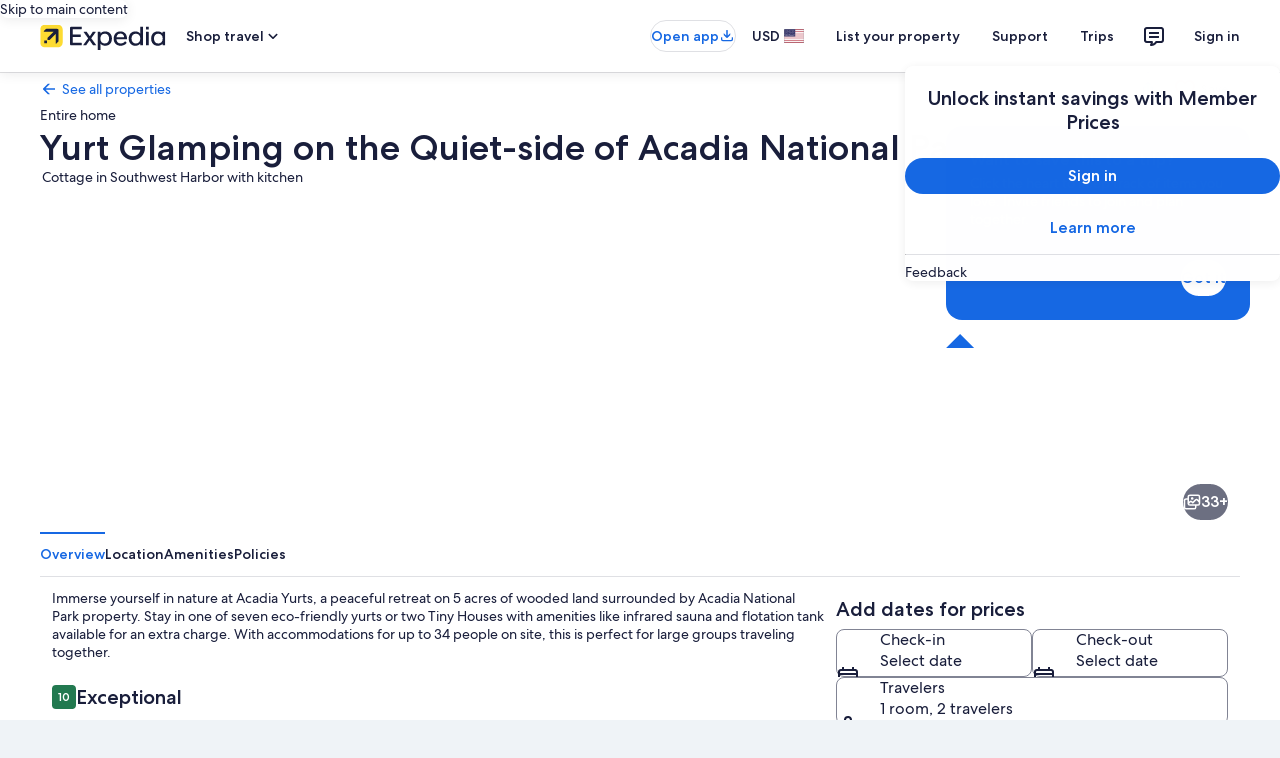

--- FILE ---
content_type: text/javascript
request_url: https://cdn.quantummetric.com/qscripts/quantum-expedia.js
body_size: 120008
content:
/* Copyright 2015-2026 Quantum Metric, Inc. All rights reserved. For US patents see https://www.quantummetric.com/legal/patents/. For EULA see https://www.quantummetric.com/legal/eula. 1.35.32 c780563647458d2b71778959354d3b2c37b77f0f */
(function() {
var setInterval = window['__zone_symbol__setInterval'] || window.setInterval;
var clearInterval = window['__zone_symbol__clearInterval'] || window.clearInterval;
var setTimeout = window['__zone_symbol__setTimeout'] || window.setTimeout;
var console = window['console'];
var clearTimeout = window['__zone_symbol__clearTimeout'] || window.clearTimeout;
var MutationObserver = window['__zone_symbol__MutationObserver'] || window.MutationObserver;
var queueMicrotask = window['__zone_symbol__queueMicrotask'] || window.queueMicrotask;
var Promise = window['__zone_symbol__Promise'] || window.Promise; var ba=typeof Object.defineProperties=="function"?Object.defineProperty:function(a,b,c){if(a==Array.prototype||a==Object.prototype)return a;a[b]=c.value;return a};function ca(a){a=["object"==typeof globalThis&&globalThis,a,"object"==typeof window&&window,"object"==typeof self&&self,"object"==typeof global&&global];for(var b=0;b<a.length;++b){var c=a[b];if(c&&c.Math==Math)return c}throw Error("Cannot find global object");}var da=ca(this);
function ea(a,b){if(b)a:{var c=da;a=a.split(".");for(var d=0;d<a.length-1;d++){var e=a[d];if(!(e in c))break a;c=c[e]}a=a[a.length-1];d=c[a];b=b(d);b!=d&&b!=null&&ba(c,a,{configurable:!0,writable:!0,value:b})}}function fa(a){function b(d){return a.next(d)}function c(d){return a.throw(d)}return new Promise(function(d,e){function f(g){g.done?d(g.value):Promise.resolve(g.value).then(b,c).then(f,e)}f(a.next())})}function C(a){return fa(a())}
ea("Object.entries",function(a){return a?a:function(b){var c=[],d;for(d in b)Object.prototype.hasOwnProperty.call(b,d)&&c.push([d,b[d]]);return c}});
ea("String.prototype.matchAll",function(a){return a?a:function(b){if(b instanceof RegExp&&!b.global)throw new TypeError("RegExp passed into String.prototype.matchAll() must have global tag.");var c=new RegExp(b,b instanceof RegExp?void 0:"g"),d=this,e=!1,f={next:function(){if(e)return{value:void 0,done:!0};var g=c.exec(d);if(!g)return e=!0,{value:void 0,done:!0};g[0]===""&&(c.lastIndex+=1);return{value:g,done:!1}}};f[Symbol.iterator]=function(){return f};return f}});
ea("Array.prototype.flatMap",function(a){return a?a:function(b,c){var d=[];Array.prototype.forEach.call(this,function(e,f){e=b.call(c,e,f,this);Array.isArray(e)?d.push.apply(d,e):d.push(e)});return d}});ea("Array.prototype.includes",function(a){return a?a:function(b,c){var d=this;d instanceof String&&(d=String(d));var e=d.length;c=c||0;for(c<0&&(c=Math.max(c+e,0));c<e;c++){var f=d[c];if(f===b||Object.is(f,b))return!0}return!1}});
ea("Object.fromEntries",function(a){return a?a:function(b){var c={};if(!(Symbol.iterator in b))throw new TypeError(""+b+" is not iterable");b=b[Symbol.iterator].call(b);for(var d=b.next();!d.done;d=b.next()){d=d.value;if(Object(d)!==d)throw new TypeError("iterable for fromEntries should yield objects");c[d[0]]=d[1]}return c}});
ea("Array.prototype.flat",function(a){return a?a:function(b){b=b===void 0?1:b;var c=[];Array.prototype.forEach.call(this,function(d){Array.isArray(d)&&b>0?(d=Array.prototype.flat.call(d,b-1),c.push.apply(c,d)):c.push(d)});return c}});ea("Promise.prototype.finally",function(a){return a?a:function(b){return this.then(function(c){return Promise.resolve(b()).then(function(){return c})},function(c){return Promise.resolve(b()).then(function(){throw c;})})}});
function ha(a,b){a instanceof String&&(a+="");var c=0,d=!1,e={next:function(){if(!d&&c<a.length){var f=c++;return{value:b(f,a[f]),done:!1}}d=!0;return{done:!0,value:void 0}}};e[Symbol.iterator]=function(){return e};return e}ea("Array.prototype.values",function(a){return a?a:function(){return ha(this,function(b,c){return c})}});function ia(a){for(var b="",c=0;c<a.length;c++)b+=String.fromCharCode(a[c]);return b}var ja=ia([83,72,65,45,50,53,54]),ka=ia([65,69,83,45,67,66,67]),ma=ia([82,83,65,45,79,65,69,80]),na=ia([82,83,65,45,79,65,69,80,45,50,53,54]),oa=ia([65,50,53,54,67,66,67]);
const qa={utm_source:-56,utm_medium:-57,utm_campaign:-58,utm_term:-59,utm_content:-60,utm_id:-61},ra=/cvv|cvc|month|year|birth|cid|csc|cvn|sensitive|security|ccnumber|card.*identification|verification|^aba$|^tin$|routing|ssn|itin|account.*number|acct.*num|card.*num|card.*#|card.*no|cc.*num|nummer|n.m.ro|credito|\u4fe1\u7528\u5361|\uce74\ub4dc|\u30ab\u30fc\u30c9\u756a|\u041d\u043e\u043c\u0435\u0440.*\u043a\u0430\u0440\u0442\u044b/i,sa=[{re:{p:"/b/ss/([^/]+)/(\\d+)/([^/]+)/.+",f:""},rep:"/b/ss/$1/$2/$3/{id}"},
{re:{p:"/akam/.+",f:""},rep:"/akam/{pixel}"},{re:{p:"(http[s]?://)[^\\.]+\\.safeframe\\.googlesyndication\\.com",f:""},rep:"$1REPLACED.safeframe.googlesyndication.com"}],ta=/zoom|toggle|prev|next|forward|backward|qty|down|up|right|left|arrow|plus|minus|increase|decrease|carousel|quantity|chevron/i,va=()=>{},wa=new Set("button fieldset optgroup option select textarea input".split(" ")),xa=new Set("onabort onautocomplete onautocompleteerror onblur oncancel oncanplay oncanplaythrough onchange onclick onclose oncontextmenu oncuechange ondblclick ondrag ondragend ondragenter ondragleave ondragover ondragstart ondrop ondurationchange onemptied onended onerror onfocus oninput oninvalid onkeydown onkeypress onkeyup onload onloadeddata onloadedmetadata onloadstart onmousedown onmouseenter onmouseleave onmousemove onmouseout onmouseover onmouseup onmousewheel onpause onplay onplaying onprogress onratechange onreset onresize onscroll onseeked onseeking onselect onshow onsort onstalled onsubmit onsuspend ontimeupdate ontoggle onvolumechange onwaiting onwheel".split(" ")),
D=Object.freeze({NONE:0,Od:1,Pd:2,Md:4,ERROR:8,Qd:16,zh:32,Nc:64});function ya(a,b,c,d){b&&c&&b!=c&&(d[b.toUpperCase()]&&d[c.toUpperCase()]?(a=d[c.toUpperCase()]/d[b.toUpperCase()]*a,a=E(a*100)/100):a="QM%20Conversion:%20"+b+"%20to%20"+c);return a}
function za(a){var b=RegExp("\\D","g"),c=RegExp("(?:([,.]?(?:[0-9]+[,.]?)+[0-9]*))([^_\\-0-9]|$)").exec(a);if(c&&!(c.length<2)&&(a=c[1],a.length>0&&a[a.length-1]=="."&&(a=a.substring(0,a.length-1)),c=!1,a.lastIndexOf(",")!=a.length-3&&a.lastIndexOf(".")!=a.length-3||a.length==2||(c=!0),a=a.replace(b,"")))return b=parseFloat(a),Math.floor(c?b:b*100)}function Aa(a,b){return a?Object.getOwnPropertyDescriptor(a,b)||Aa(Object.getPrototypeOf(a),b):null}
function Ba(a){return C(function*(){let b="";const c=window.TextDecoder&&new window.TextDecoder;try{const d=a.getReader();for(;;){const {value:e,done:f}=yield d.read();if(f)break;let g="";if(c)g=c.decode(e);else for(let h=0;h<e.length;h++)g+=String.fromCharCode(parseInt(e[h],10));b+=g}}catch(d){}return b})}function F(a,b,c){return typeof b==="string"?b in a?a[b]:c:Array.isArray(b)&&typeof a!=="undefined"?b.length===0?a:a?F(a[b[0]],b.slice(1),c):c:c}
function Da(a,b,c){try{if(typeof b=="string")a[b]=c;else if(Array.isArray(b))for(var d=-1,{length:e}=b,f=e-1;a!=null&&++d<e;){const g=b[d];let h=c;if(d!=f){const k=a[g];h=typeof k=="object"?k:isFinite(b[d+1])?[]:{}}a[g]=h;a=a[g]}else console.warn("QM: cannot call `set` when path is not an array")}catch(g){}}
function Ea(a,b){try{if(typeof b=="string")return delete a[b],!0;if(!Array.isArray(b))return console.warn("QM: cannot call `unset` when path is not an array"),!1;const c=b.pop(),d=F(a,b,null);if(!d)return!1;delete d[c];return!0}catch(c){return!1}}const Fa=()=>{let a=1;return()=>a++},Ha=()=>{var a=Ga.excludeXHRHeaderRegEx;var b=b===void 0?a.length:b;const c=Array(b);for(let d=0;d<a.length&&d<b;++d)c[d]=a[d];return c};
function E(a,b){b=b===void 0?0:b;return Number(`${Math.round(Number(`${a}e${b}`))}e-${b}`)}
const Ia=a=>a.reduce((b,c)=>{if(typeof c==="string")return b.global.add(c),b;b.selected.push(c);return b},{global:new window.Set,selected:[]}),Ja=()=>{let a=(new Date).getTime();const b=window.performance;let c=b&&b.now&&b.now()*1E3||0;return"xxxxxxxxxxxx4xxxxxxxxxxxxxxxxxxx".replace(/x/g,function(d){var e=Math.random()*16;a>0?(e=(a+e)%16|0,a=Math.floor(a/16)):(e=(c+e)%16|0,c=Math.floor(c/16));return(d==="x"?e:e&3|8).toString(16)})},Ka=a=>{let b="",c=!0;for(const d in a)a.hasOwnProperty(d)&&(c?c=
!1:b+="&",b+=encodeURIComponent(d)+"="+encodeURIComponent(a[d]));return b},La=a=>Object.entries(a).reduce((b,c)=>{const d=c[0];c=c[1];d.startsWith("event:")?b.E.push(c):b[d]=c;return b},{E:[]}),Ma=a=>typeof a==="string"&&a!=="s"&&a!=="exp",Na=a=>{if(!a||typeof a!=="object")return!1;for(const b in a)if(Ma(b))return!0},Oa=(a,b)=>{if(!a||typeof a!=="string")return a;b.forEach(c=>{Array.from(a.matchAll(c)).reverse().forEach(d=>{d.indices.forEach((e,f,g)=>{e&&!f^g.length>1&&(a=a.slice(0,e[0])+"*****"+
a.slice(e[1]))})})});return a},Pa=a=>a===null||a===void 0?"":a=a.toString().replace(/"|\r?\n|\r|\t|\\/g,"").replace(/[\u0000-\u001F]+/g,"").replace(/[\uD800-\uDBFF][\uDC00-\uDFFF]/g,"").trim(),Qa=a=>a.split(/;\s*/).reduce((b,c)=>{const d=c.indexOf("="),e=c.slice(0,d).trim();c=c.slice(d+1).trim();e&&(b[e]=c);return b},{}),Ra=a=>{let b=0;for(;a.parentNode;)++b,a=a.parentNode,a.nodeType===11&&(a=a.host);return b},Sa=a=>[...a].reduce((b,c)=>(b<<5)+b+c.codePointAt(0),5381)>>>0;function Ta(a){if(typeof a==="string"&&a.length>0){try{return new URL(a)}catch(b){}try{return new URL(a,window.location.origin)}catch(b){}}throw Error(`Invalid URL: ${a}`);}
function Ua(a,b,c){if(c.protocol.startsWith("data:"))return c.toString();if(a.size&&c.search!==""){var d=c.searchParams;let e=new URLSearchParams;for(let [f,g]of d.entries())a.has(f.toLowerCase())&&(g="*****"),e.append(f,g);c.search=e.toString()}a=c.toString();try{a=decodeURIComponent(a)}catch(e){}for(c=0;c<b.length;++c)try{const e=b[c];a=a.replace(e[0],e[1])}catch(e){}return a};function Va(a){try{return typeof window.QuantumMetricOnNewPageTitle=="function"?window.QuantumMetricOnNewPageTitle(a):a}catch(b){}}
class Wa{constructor(a,b){const c=Ta(window.location.href);this.timestamp=a.g.D.Z();this.navigationType=b;this.Ha=c;this.M=Ua(a.G.O.Ab,a.G.O.Gb,c);a:{a=this.M;try{var d=typeof window.QuantumMetricOnNewPageUrl=="function"?window.QuantumMetricOnNewPageUrl(a):a;break a}catch(e){}d=void 0}this.bb=d;this.K=document.title;this.B=""}od(){this.K!==document.title?(this.K=document.title,this.B=Va(this.K)):this.B||(this.B=Va(this.K));return this.B}};const Xa=(a,b)=>{try{return new RegExp(a,b)}catch(c){}},G=a=>a.reduce((b,c)=>{const d=b.find(e=>e.f===c.f);if(!d)return b.push(Object.assign({},c)),b;d.p=d.p+"|"+c.p;return b},[]).flatMap(b=>Xa(b.p,b.f)||[]),H=(a,b)=>{for(let c=0;c<b.length;c++)if(b[c].test(a))return!0;return!1};function Ya(a,b=-1){a.L=b>=0?b:a.M.now();return a.L}
class Za{constructor(a,b,c=null){this.J=a;this.M=a.oa;this.origin=c;this.K=b;this.yb=!1;this.B={};this.W=this.duration=this.L=0;this.fa=this.J.g.D.Z();this.ma=[1,16,4,2,8,64];this.B.t="s";this.B["@"]=["w"];this.J.ih=window.screen?window.screen.width:void 0;this.J.hh=window.screen?window.screen.height:void 0;this.B.x=this.J.ih;this.B.y=this.J.hh;this.J.ac=window.innerWidth||document.documentElement.clientWidth||document.body.clientWidth;this.J.Hb=window.innerHeight||document.documentElement.clientHeight||
document.body.clientHeight;this.B.w=this.J.ac;this.B.h=this.J.Hb}Tc(){return this.ma.includes(this.K.navigationType)}$e(a){this.duration=a}ed(){}le(a){a&&(this.yb=!0);this.B.re=this.J.Ja;this.B[")"]=this.J.uc>=5242880?"max-page-size-exceeded":this.J.Mb;this.B.s=this.J.uc;a=this.K.od();H(this.K.bb,this.J.G.O.Qe)?this.B.pt=this.K.bb:this.B.pt=a;this.B.url=this.K.bb;this.B.ourl=this.K.M;this.J.customElements.size&&(this.B.cea=Array.from(this.J.customElements));if(a=window.navigator.connection||window.navigator.mozConnection||
window.navigator.webkitConnection)a.effectiveType&&(this.B.ce=a.effectiveType),a.downlink&&(this.B.cd=E(a.downlink)),a.rtt&&(this.B.cr=a.rtt);this.Ze();this.B.z=this.J.ud;this.J.frameId&&(this.B.QF=this.J.frameId);window.screen.orientation?({orientation:a}=window.screen,a=a.angle):a=window.orientation;this.B.o=a;this.Tc()&&!this.yb?(this.B.spa_d=this.duration?parseInt(this.duration,10):null,a=this.M.timeOrigin&&this.M.getEntriesByType("navigation")[0]?this.M.timeOrigin+this.L:this.fa,this.B.pto=E(a),
this.origin&&(this.B.r=this.origin.bb)):($a(this.J,this.B),this.B.n={type:ab(this.J,"type"),redirectCount:ab(this.J,"redirectCount")},document.referrer&&(a=Ua(this.J.G.O.Ab,this.J.G.O.Gb,Ta(document.referrer)),this.B.r=a,this.J.da.set("lastUrl",Ta(a).toString())));this.J.nc&&(this.B.ctx=this.J.nc);this.B.f=document.hasFocus();return this.B}dd(a){this.B.c=a}Ze(){this.B.els=this.W}};function bb(a){return a.B[a.Oa]}function cb(a){if(a.Oa>0){if(bb(a))return!0;a.Oa=0}return!1}function db(a){if(cb(a))return Ya(bb(a));a.M=a.J.oa.now();return a.M}function eb(a){return hb(a,a.Ya,a.K)}function hb(a,b,c){a.Oa=a.J.g.D.Z();b=new Za(a.J,b,c);b.ed(a.L);a.L="";a.B[a.Oa]=b;a.M>=0&&(Ya(b,a.M),a.M=-1);return a.Oa}function ib(a){const b=hb(a,a.Ya,a.K);a.get(b).yb=!0;return b}
function jb(a,b){delete a.B[b];if(a.Oa===b){b=Object.keys(a.B);let c=Number.parseInt(b[0],void 0);if(b.length>1)for(let d=1;d<b.length;d++){let e=Number.parseInt(b[d],void 0);e>c&&(c=e)}a.Oa=c||0}}function kb(a){return a.K?a.K.Ha:null}function lb(a,b){a.K=a.Ya;a.Ya=b;return eb(a)}
function mb(a,b){const c=a.Ya,d=b.Ha.pathname===c.Ha.pathname&&b.Ha.search===c.Ha.search&&b.Ha.hash!==c.Ha.hash;if(b.navigationType===4&&d||H(b.Ha.href,a.J.G.O.nh)||b.navigationType===16&&!a.J.G.config.monitorAllHashChanges)return!1;a=c.Ha.origin===b.Ha.origin&&c.Ha.pathname===b.Ha.pathname&&c.Ha.search===b.Ha.search&&c.Ha.hash===b.Ha.hash;return b.navigationType===1||!a&&c.bb!==b.bb?!0:!1}
class nb{constructor(a){this.J=a;this.Ya=new Wa(a,32);this.K=null;this.B={};this.Oa=0;this.L="";this.M=-1;this.W=!1}Tc(a){return cb(this)?(a=this.get(a))?a.Tc():!1:!1}yb(a){return this.get(a)?this.get(a).yb:!1}get(a){return this.B[a]}ed(a){cb(this)?bb(this).ed(a):this.L=a}$e(a){cb(this)&&bb(this).$e(a)}Ze(a){cb(this)&&(bb(this).W=a)}dd(a,b){this.get(a).dd(b)}le(a){var b=this.B[a];jb(this,a);a=b.le(!this.W);this.W=!0;b=this.J.g.D.Z()-1E4;for(let d of Object.keys(this.B))if(d<=b){delete this.B[d];var c=
Number.parseInt(d,void 0);this.Oa===c&&(this.Oa=0)}return a}od(){return this.Ya.od()}};const ob=Fa();function pb(a,b){return function(){b.la.get(this)||qb(b,this);return a.apply(this,arguments)}}function qb(a,b){const c=b.effect.getKeyframes(),d=b.effect.getTiming(),e=ob(),f=a.J.aa(b.effect.target).ca;a.la.set(b,e);b.effect&&a.la.set(b.effect,e);a.log({t:"wa",v:"c",I:f,i:e,a:[c,d]});rb(a,b,e)}
function sb(a){const b=Object.getOwnPropertyDescriptor(Element.prototype,"animate"),c=Object.getOwnPropertyDescriptor(Animation.prototype,"play"),d=Object.getOwnPropertyDescriptor(Animation.prototype,"pause"),e=Object.getOwnPropertyDescriptor(Animation.prototype,"reverse"),f=Object.getOwnPropertyDescriptor(Animation.prototype,"cancel"),g=Object.getOwnPropertyDescriptor(Animation.prototype,"finish"),h=Object.getOwnPropertyDescriptor(Animation.prototype,"updatePlaybackRate"),k=Object.getOwnPropertyDescriptor(Animation.prototype,
"currentTime"),m=Object.getOwnPropertyDescriptor(Animation.prototype,"effect"),l=Object.getOwnPropertyDescriptor(Animation.prototype,"startTime"),n=Object.getOwnPropertyDescriptor(Animation.prototype,"playbackRate"),p=Object.getOwnPropertyDescriptor(window,"Animation"),t=Object.getOwnPropertyDescriptor(KeyframeEffect.prototype,"setKeyframes"),A=Object.getOwnPropertyDescriptor(KeyframeEffect.prototype,"target"),x=Object.getOwnPropertyDescriptor(KeyframeEffect.prototype,"composite"),v=Object.getOwnPropertyDescriptor(KeyframeEffect.prototype,
"pseudoElement"),z=Object.getOwnPropertyDescriptor(window.AnimationEffect.prototype,"updateTiming");if(b&&b.configurable){const u=b.value;Object.defineProperty(Element.prototype,"animate",Object.assign({},b,{value:function(){const r=u.apply(this,arguments);try{const q=ob(),y=a.J.aa(this).ca;a.la.set(r,q);a.la.set(r.effect,q);a.log({t:"wa",v:"c",I:y,i:q,a:Array.prototype.slice.apply(arguments)})}catch(q){}return r}}))}if(c&&c.configurable){const u=c.value;Object.defineProperty(Animation.prototype,
"play",Object.assign({},c,{value:pb(function(){const r=u.apply(this,arguments);try{const q=a.la.get(this);if(!q)return r;a.log({t:"wa",v:"p",i:q})}catch(q){}return r},a)}))}if(d&&d.configurable){const u=d.value;Object.defineProperty(Animation.prototype,"pause",Object.assign({},d,{value:pb(function(){const r=u.apply(this,arguments);try{const q=a.la.get(this);if(!q)return r;a.log({t:"wa",v:"s",i:q})}catch(q){}return r},a)}))}if(e&&e.configurable){const u=e.value;Object.defineProperty(Animation.prototype,
"reverse",Object.assign({},e,{value:pb(function(){const r=u.apply(this,arguments);try{const q=a.la.get(this);if(!q)return r;a.log({t:"wa",v:"r",i:q})}catch(q){}return r},a)}))}if(f&&f.configurable){const u=f.value;Object.defineProperty(Animation.prototype,"cancel",Object.assign({},f,{value:pb(function(){const r=u.apply(this,arguments);try{const q=a.la.get(this);if(!q)return r;a.log({t:"wa",v:"x",i:q})}catch(q){}return r},a)}))}if(g&&g.configurable){const u=g.value;Object.defineProperty(Animation.prototype,
"finish",Object.assign({},g,{value:pb(function(){const r=u.apply(this,arguments);try{const q=a.la.get(this);if(!q)return r;a.log({t:"wa",v:"f",i:q})}catch(q){}return r},a)}))}if(h&&h.writable){const u=h.value;Object.defineProperty(Animation.prototype,"updatePlaybackRate",Object.assign({},h,{value:pb(function(r){const q=this.currentTime,y=u.apply(this,arguments);try{const B=a.la.get(this);if(!B)return y;const T=this.currentTime;a.log({t:"wa",v:"a",i:B,p:"playbackRate",n:r});q!==T&&a.log({t:"wa",v:"a",
i:B,p:"currentTime",n:T});this.playState!=="running"&&a.log({t:"wa",v:"s",i:B});this.playState==="running"&&a.log({t:"wa",v:"p",i:B})}catch(B){}return y},a)}))}if(k&&k.configurable){const u=k.set;Object.defineProperty(Animation.prototype,"currentTime",Object.assign({},k,{set:pb(function(r){const q=u.call(this,r);try{const y=a.la.get(this);if(!y)return q;a.log({t:"wa",v:"a",i:y,p:"currentTime",n:r})}catch(y){}return q},a)}))}if(m&&m.configurable){const u=m.set;Object.defineProperty(Animation.prototype,
"effect",Object.assign({},m,{set:pb(function(r){const q=this.effect,y=u.call(this,r);try{const B=a.la.get(this);if(!B)return y;a.la.set(r,B);a.la.delete(q);const T=a.J.aa(r.target).ca,la=[r.getKeyframes(),r.getTiming()];a.log({t:"wa",v:"e",i:B,I:T,a:la});this.effect.pseudoElement&&a.log({t:"wa",v:":",i:B,n:this.effect.pseudoElement})}catch(B){}return y},a)}))}if(l&&l.configurable){const u=l.set;Object.defineProperty(Animation.prototype,"startTime",Object.assign({},l,{set:pb(function(r){r=u.call(this,
r);try{const q=a.la.get(this);if(!q)return r;a.log({t:"wa",v:"a",i:q,p:"currentTime",n:this.currentTime})}catch(q){}return r},a)}))}if(n&&n.configurable){const u=n.set;Object.defineProperty(Animation.prototype,"playbackRate",Object.assign({},n,{set:pb(function(r){const q=u.call(this,r);try{const y=a.la.get(this);if(!y)return q;a.log({t:"wa",v:"a",i:y,p:"playbackRate",n:r})}catch(y){}return q},a)}))}if(p&&p.configurable){const u=window.Animation;Object.defineProperty(window,"Animation",Object.assign({},
p,{value:function(...r){r=new u(...r);try{const q=ob(),y=r.effect?a.J.aa(r.effect.target).ca:"",B=r.effect?[r.effect.getKeyframes(),r.effect.getTiming()]:[];a.la.set(r,q);r.effect&&a.la.set(r.effect,q);a.log({t:"wa",v:"c",I:y,i:q,a:B,p:"c"});r.effect&&r.effect.pseudoElement&&a.log({t:"wa",v:":",i:q,n:r.effect.pseudoElement})}catch(q){}return r}}))}if(t&&t.configurable){const u=t.value;Object.defineProperty(KeyframeEffect.prototype,"setKeyframes",Object.assign({},t,{value:function(){const r=u.apply(this,
arguments);try{const q=a.la.get(this);if(!q)return r;a.log({t:"wa",v:"k",i:q,a:Array.prototype.slice.apply(arguments)})}catch(q){}return r}}))}if(A&&A.configurable){const u=A.set;Object.defineProperty(KeyframeEffect.prototype,"target",Object.assign({},A,{set:function(r){const q=u.call(this,r);try{const y=a.la.get(this);if(!y)return q;const B=a.J.aa(r).ca;a.log({t:"wa",v:"@",i:y,I:B})}catch(y){}return q}}))}if(x&&x.configurable){const u=x.set;Object.defineProperty(KeyframeEffect.prototype,"composite",
Object.assign({},x,{set:function(r){const q=u.call(this,r);try{const y=a.la.get(this);if(!y)return q;a.log({t:"wa",v:"=",i:y,n:r})}catch(y){}return q}}))}if(v&&v.configurable){const u=v.set;Object.defineProperty(KeyframeEffect.prototype,"pseudoElement",Object.assign({},v,{set:function(r){const q=u.call(this,r);try{const y=a.la.get(this);if(!y)return q;a.log({t:"wa",v:":",i:y,n:r})}catch(y){}return q}}))}if(z&&z.configurable){const u=z.value;Object.defineProperty(window.AnimationEffect.prototype,"updateTiming",
Object.assign({},z,{value:function(){const r=u.apply(this,arguments);try{const q=a.la.get(this);a.log({t:"wa",v:"u",i:q,a:Array.prototype.slice.apply(arguments)})}catch(q){}return r}}))}}function rb(a,b,c){const d=b.playbackRate,e=b.playState;a.log({t:"wa",v:"a",i:c,p:"currentTime",n:b.currentTime});d!==1&&a.log({t:"wa",v:"a",i:c,p:"playbackRate",n:d});e==="paused"&&a.log({t:"wa",v:"s",i:c})}class tb{constructor(a){this.J=a;this.la=new this.J.g.D.ia.contentWindow.WeakMap}log(a){I(this.J,a)}};class ub{constructor(){this.reject=this.resolve=null;this.promise=new Promise((a,b)=>{this.resolve=a;this.reject=b})}};const vb=/content:\s+"?(.+?)"?;/,zb=/[^\u0000-\u00ff]/,Bb=(a,b,c=0)=>{if(c>10)return[];let d=[];try{if(!b.cache.has(a)||b.cache.get(a).length!==a.cssRules.length){const e=a.cssRules;for(let f=0;f<e.length;++f){const g=e[f],h=b.Vg(g).replace(vb,Ab);if(g instanceof window.CSSImportRule){let k=[];try{g.styleSheet&&g.styleSheet.cssRules&&(k=Bb(g.styleSheet,b,c+1))}catch(m){k=[h]}d=d.concat(k)}else d.push(h)}b.cache.set(a,d)}}catch(e){b.cache.set(a,[])}return b.cache.get(a)},Ab=(a,b)=>zb.test(b)?`content: "\\${b.charCodeAt(0).toString(16)}";`:
a;const Cb=a=>a.cssText,Db=a=>{var b=a.cssText;if(a instanceof window.CSSStyleRule&&(b.includes("grid-template:")&&a.style.gridTemplateAreas||a.style.all)){b=a.selectorText;a=a.style;var c="";for(let d=0;d<a.length;++d){const e=a[d],f=a.getPropertyValue(e),g=a.getPropertyPriority(e);c+=`${e}:${f}${g?" !important":""};`}return`${b} { ${c} }`}if(a instanceof window.CSSMediaRule&&b.includes("grid-template:")){b="";for(c=0;c<a.cssRules.length;c++)b+=Db(a.cssRules[c]);return`@media ${a.conditionText} { ${b} }`}if(a instanceof
window.CSSSupportsRule&&b.includes("grid-template:")){b="";for(c=0;c<a.cssRules.length;c++)b+=Db(a.cssRules[c]);return`@supports ${a.conditionText} { ${b} }`}return b},Eb=a=>Db(a),Fb=a=>Db(a);function Gb(a,b,c){c=c.map(d=>({hash:d,data:b[d],contentType:"text/css"}));a.$.g.D.ia.contentWindow.fetch(`${a.$.G.config.hashResourceURL}/hashes`,{method:"POST",headers:{"Content-Type":"application/json"},body:a.$.g.D.stringify(c),credentials:"omit"})}
function Hb(a,b){const c=Object.keys(b);c.length!==0&&a.$.g.D.ia.contentWindow.fetch(`${a.$.G.config.hashResourceURL}/hash-check`,{method:"POST",headers:{"Content-Type":"application/json"},body:a.$.g.D.stringify(c),credentials:"omit"}).then(function(d){return C(function*(){try{if(d.status==200){var e=yield d.json();e.length&&Gb(a,b,e)}}catch(f){}})})}
function Ib(a,b,c){a.K[b]=c;a.B||(a.B=setTimeout(()=>C(function*(){try{const d=Object.assign({},a.K);a.K=Object.create(null);Hb(a,d)}catch(d){}finally{a.B=null}}),a.$.G.config.resourceUploadDelay))}class Jb{constructor(a){this.K=Object.create(null);this.B=null;this.$=a}};const Kb=a=>new Promise(b=>{function c(k){e||(e=!0,clearTimeout(f),f=null,b(k))}function d(){if(a.sheet)return c("polling");g++;g<10?f=setTimeout(d,500):b(!1)}let e=!1,f,g=0;const h=()=>{c("node.addEventListener");a.removeEventListener("load",h,!1)};a.addEventListener("load",h,!1);f=setTimeout(d,500)});const Lb=/\//g,Mb=Fa();function Nb(a){a.$.fb.hb==="Safari"&&(a.B=Fb);a.$.fb.hb==="Chrome"&&(a.B=Eb)}function Ob(a){return C(function*(){return(yield Pb(a)).replace(Lb,"~")})}
function Qb(a,b){return C(function*(){const c=a.register(b);let d=c.gd;d||b.ownerNode||(d=c.gd=Mb());b.ownerNode&&a.register(b.ownerNode,c);var e=Bb(b,{Vg:a.B,cache:a.M});if(!e.length)return{v:"",i:d};e=e.join("");if(!a.$.G.config.hashResourceURL||a.$.G.O.Sf&&b.ownerNode&&a.$.g.ea.matchesSelector(b.ownerNode,a.$.G.O.Sf))return c.jh=e,{v:e,i:d};c.hash=yield Ob(e);(b.ownerNode?a.$.G.O.Cc||a.$.G.O.nd&&a.$.g.ea.matchesSelector(b.ownerNode,a.$.G.O.nd):a.$.G.O.Cc)&&Ib(a.L,c.hash,e);return{h:c.hash,i:d}})}
function Rb(a,b){return C(function*(){const c=a.$.g.D.ia.contentDocument,d=c.adoptNode(b.cloneNode(!0));d.setAttribute("crossorigin","anonymous");d.removeAttribute("onload");d.addEventListener("error",()=>K(a.$,"CORS_LINK="+encodeURIComponent(b.href)));c.head.appendChild(d);if(!(yield Kb(d)))return{v:""};const e=yield Qb(a,d.sheet);c.head.removeChild(d);return e})}
function Sb(a,b){return C(function*(){if(a.$.G.O.rd&&a.$.g.ea.matchesSelector(b,a.$.G.O.rd)||!(yield Kb(b)))var c={v:""};else{try{c=!b.sheet.cssRules}catch(d){c=!0}c=c?Rb(a,b):Qb(a,b.sheet)}return c})}function Tb(a,b){const c=b.ownerNode?b.ownerNode.ownerDocument:b.ownerDocument||document;return b instanceof c.defaultView.CSSStyleSheet?Qb(a,b):b instanceof c.defaultView.HTMLLinkElement?Sb(a,b):Promise.resolve({v:""})}
function Ub(a,b){const c=a.register(b);c.ld||(c.ld=new ub,a.K.push(b));return c.ld.promise}function Vb(a){const b=a.K;a.K=[];const c=[];b.forEach(d=>{const e=a.la.get(d).ld;c.push(e.promise);Tb(a,d).then(e.resolve)});return Promise.all(c)}
class Wb{constructor(a){this.$=a;this.la=new this.$.g.D.ia.contentWindow.WeakMap;this.K=[];this.M=new this.$.g.D.ia.contentWindow.WeakMap;this.B=Cb;this.L=new Jb(a)}register(a,b={}){this.la.has(a)||this.la.set(a,b);return this.la.get(a)}unregister(a){this.M.delete(a);delete this.register(a).ld;a.ownerNode&&this.unregister(a.ownerNode)}};function Xb(a,b){try{const c=a({test:[{age:100,old:!0,s:'[id="t"]'}]});return c!='{"test":[{"age":100,"old":true,"s":"[id=\\"t\\"]"}]}'?!1:b(c).test[0].age==100?!0:!1}catch(c){return!1}}
const Yb=(a,b)=>Array.isArray(b)||b===null||b===void 0||typeof b==="number"||typeof b==="string"||typeof b==="boolean"?b:Object.fromEntries(Object.keys(b).sort().map(c=>[c,Yb(c,b[c])])),Zb=a=>{if(a===null||a===void 0)return!0;a=typeof a;return a==="boolean"||a==="number"||a==="string"},$b=a=>a.replace(/~1/g,"/").replace(/~0/g,"~"),L=Symbol(),ac=(a,b,c)=>{if(b.length===0&&c(a))return a;if(a===null||typeof a!=="object")return L;if(b.length===0)for(var d in a){var e=ac(a[d],b,c);if(e!==L)return e}const [f,
...g]=b;for(const k in a){if(k!==f){d=ac(a[k],b,c);if(d===L)continue;return d}a:{var h=a[k];d=g;e=c;if(d.length!==0||e(h))if(d.length===0)d=h;else{for(const m of d){if(typeof h!=="object"||h===null||!(m in h)){d=L;break a}h=h[m]}d=e(h)?h:L}else d=L}if(d===L){d=ac(a[k],b,c);if(d===L)continue;return d}return d}return L};function bc(a){a.Ra=new window.MutationObserver(function(b){b.every(c=>c.removedNodes.length===0)||(b=!1,a.isConnected(a.B)||(document.documentElement.appendChild(a.B),b=!0),a.isConnected(a.ia)||(a.B.appendChild(a.ia),b=!0),b&&(a.MutationObserver=a.ia.contentWindow.MutationObserver,a.Ca.Kb("clean-iframe-re-attached")))});a.Ra.observe(document.documentElement,{childList:!0});a.Ra.observe(a.B,{childList:!0,subtree:!0})}
function cc(a){a.Storage.setItem=a.ia.contentWindow.Storage.prototype.setItem;a.Storage.getItem=a.ia.contentWindow.Storage.prototype.getItem;a.Storage.removeItem=a.ia.contentWindow.Storage.prototype.removeItem}function dc(a){const b=a.ia.contentWindow,c=a.stringify=b.JSON.stringify,d=a.cb=b.JSON.parse,e=b.structuredClone||(f=>f);Xb(c,d)||(a.stringify=f=>c(e(f)))}function hc(a,b){return window.ShadowRoot?a.pa(b).indexOf("ShadowRoot")>-1:!1}
function ic(a){const b={HTMLElement:null,Element:null,Node:null,Document:null,DocumentFragment:null,ShadowRoot:null,MutationObserver:null,JSON:null,XMLHttpRequest:null,EventTarget:null,Event:null,Window:null,Date:null},c=a.ia.contentWindow;for(const w of Object.keys(b))b[w]=c[w];const d=(Object.getOwnPropertyDescriptor(b.Element.prototype,"innerHTML")||{}).get;a.innerHTML=w=>d.call(w);const e=(Object.getOwnPropertyDescriptor(b.HTMLElement.prototype,"innerText")||{}).get;a.innerText=w=>e.call(w);const f=
(Object.getOwnPropertyDescriptor(b.Element.prototype,"children")||Object.getOwnPropertyDescriptor(b.HTMLElement.prototype,"children")||{}).get;a.children=w=>w.children&&f.call(w)||void 0;const g=(Object.getOwnPropertyDescriptor(b.Element.prototype,"shadowRoot")||{}).get||function(){return null};a.shadowRoot=w=>g.call(w);const h=(Object.getOwnPropertyDescriptor(b.Document.prototype,"adoptedStyleSheets")||{}).get;if(h)if(b.ShadowRoot){const w=(Object.getOwnPropertyDescriptor(b.ShadowRoot.prototype,
"adoptedStyleSheets")||{}).get;a.L=J=>{if(hc(a,J))return w.call(J);if(J instanceof Document)return h.call(J)}}else a.L=w=>{if(w instanceof Document)return h.call(w)};const k=b.Document.prototype.getElementsByTagName;a.ae=(w,J)=>k.call(w,J);const m=b.Element.prototype.matches;a.matches=(w,J)=>J&&J.length>0?m.call(w,J):!1;const l=b.Element.prototype.querySelector,n=b.Document.prototype.querySelector,p=b.DocumentFragment.prototype.querySelector;a.ma=(w,J)=>J?w instanceof window.Document||w instanceof
window.HTMLDocument?n.call(w,J):w instanceof window.DocumentFragment?p.call(w,J):l.call(w,J):null;const t=b.Element.prototype.querySelectorAll,A=b.Document.prototype.querySelectorAll,x=b.DocumentFragment.prototype.querySelectorAll;a.ab=(w,J)=>J?w instanceof window.Document||w instanceof window.HTMLDocument?A.call(w,J):w instanceof window.DocumentFragment?x.call(w,J):t.call(w,J):A.call(document,null);const v=b.Document.prototype.createNodeIterator;a.ra=(w,J,ua,Ca)=>{v.call(w,J,ua,Ca)};const z=(Object.getOwnPropertyDescriptor(b.Node.prototype,
"isConnected")||{}).get;z&&(a.isConnected=w=>z.call(w));const u=(Object.getOwnPropertyDescriptor(b.Node.prototype,"parentNode")||{}).get;a.parentNode=w=>u.call(w);const r=(Object.getOwnPropertyDescriptor(b.Node.prototype,"parentElement")||Object.getOwnPropertyDescriptor(b.HTMLElement.prototype,"parentElement")||{}).get;a.parentElement=w=>r.call(w);const q=(Object.getOwnPropertyDescriptor(b.Node.prototype,"childNodes")||{}).get;a.childNodes=w=>q.call(w);Object.getOwnPropertyDescriptor(b.Node.prototype,
"firstChild");Object.getOwnPropertyDescriptor(b.Node.prototype,"lastChild");const y=(Object.getOwnPropertyDescriptor(b.Node.prototype,"textContent")||{}).get;a.textContent=w=>y.call(w);const B=b.Node.prototype.appendChild;a.appendChild=(w,J)=>B.call(w,J);const T=(Object.getOwnPropertyDescriptor(b.Node.prototype,"nextSibling")||{}).get;a.nextSibling=w=>T.call(w);Object.getOwnPropertyDescriptor(b.Node.prototype,"previousSibling");const la=(Object.getOwnPropertyDescriptor(b.Node.prototype,"nodeName")||
{}).get;a.nodeName=w=>la.call(w);const pa=b.Element.prototype.contains||b.HTMLElement.prototype.contains;a.W=(w,J)=>pa.call(w,J);const aa=b.Node.prototype.getRootNode;a.getRootNode=w=>aa.call(w);a.Z=b.Date.now;a.MutationObserver=b.MutationObserver;if(b.EventTarget){const w=b.EventTarget.prototype.addEventListener;a.addEventListener=(J,ua,Ca,fb,gb)=>{try{return w.call(J,ua,Ca,fb,gb)}catch(ec){return J.addEventListener(ua,Ca,fb,gb)}}}else{const w=b.Window.prototype.addEventListener,J=b.Node.prototype.addEventListener;
a.addEventListener=(ua,Ca,fb,gb,ec)=>ua instanceof Window?w.call(ua,Ca,fb,gb,ec):J.call(ua,Ca,fb,gb,ec)}const wb=(Object.getOwnPropertyDescriptor(b.Event.prototype,"target")||{}).get;a.K=w=>wb.call(w);const xb=(Object.getOwnPropertyDescriptor(b.Event.prototype,"composed")||{}).get;a.va=w=>xb.call(w);const yb=b.Event.prototype.composedPath;a.fa=w=>yb.call(w);const xg=(Object.getOwnPropertyDescriptor(b.Element.prototype,"tagName")||{}).get;a.tagName=w=>w&&w.nodeType===1?(w=xg.call(w),typeof w=="string"?
w:""):"";const rd=Object.getOwnPropertyDescriptor(c,"parent").get;rd&&(a.M=w=>rd.call(w));const yg=c.Object.prototype.toString;a.pa=w=>yg.call(w);const sd=Object.getOwnPropertyDescriptor(c.Document.prototype,"cookie");a.qa.set=w=>sd.set.call(document,w);a.qa.get=()=>sd.get.call(document);cc(a);a.createElement=w=>c.document.createElement(w);const fc=Object.getOwnPropertyDescriptor(b.Document.prototype,"readyState");fc&&typeof fc.get==="function"&&(a.readyState=w=>fc.get.call(w))}
class jc{constructor(a){this.Z=this.MutationObserver=this.cb=this.stringify=this.ia=this.Ra=this.B=null;this.Storage={setItem:null,getItem:null,removeItem:null};this.qa={set:null,get:null};this.Ca=a;this.B=document.createElement("b");this.B.style.position="absolute";this.B.style.left="-1000px";this.B.tabIndex=-1;this.B.ariaHidden="true";document.documentElement.appendChild(this.B);this.ia=document.createElement("iframe");this.ia.style.display="none";this.B.appendChild(this.ia);try{this.ia.contentWindow.scroll(0,
0)}catch(b){Object.defineProperties(this.ia,{contentWindow:{value:window},contentDocument:{value:document}}),this.ia.setAttribute("data-qm-cross-origin","")}bc(this);cc(this);dc(this)}innerHTML(a){return a.innerHTML}innerText(a){return a.innerText}children(a){return a.children}shadowRoot(a){return a.shadowRoot}L(a){return a.adoptedStyleSheets}ae(a,b){return a.getElementsByTagName(b)}ma(a,b){return a.querySelector(b)}ab(a,b){return a.querySelectorAll(b)}ra(a,b,c,d){a.createNodeIterator(b,c,d)}isConnected(a){var b=
a.isConnected;b===void 0&&(b=document,b=b===null?!this.W(document.documentElement,a):this.W(b.documentElement||b,a));return b}parentNode(a){return a.parentNode}parentElement(a){return a.parentElement}childNodes(a){return a.childNodes}textContent(a){return a.textContent}appendChild(a,b){return a.appendChild(b)}matches(a,b){return b&&b.length>0&&a.matches?a.matches(b):!1}nextSibling(a){return a.nextSibling}W(a,b){return a.contains(b)}getRootNode(a){return a.getRootNode()}addEventListener(a,b,c,d,e){return a.addEventListener(b,
c,d,e)}pa(a){return Object.prototype.toString.call(a)}K(a){return a.target}va(a){return a.composed}fa(a){return a.composedPath()}tagName(a){return a.tagName}nodeName(a){return a.nodeName}M(a){return a.parent}createElement(a){return window.document.createElement(a)}readyState(a){return a.readyState}};function kc(a){a.interval&&(clearInterval(a.interval),a.interval=null);a.interval=setInterval(()=>{a.B.forEach((b,c)=>{lc(a,c)})},1E3)}function mc(a,b){b&&!a.B.has(b)&&(a.B.set(b,{eb:new window.Set,Va:null}),kc(a))}
function lc(a,b){nc(a,b);try{const c=a.J.g.D.Z(),d=a.B.get(b);d.eb.forEach(e=>{const f=a.J.aa(e);let g;typeof f.Hd=="undefined"&&(f.Hd=c);const h=(c-f.Hd)/1E3;a.J.g.D.isConnected(e)&&a.J.g.ea.matchesSelector(e,a.J.G.O.Se)?!f.Re&&h>=a.J.G.config.spinnerMaxSeconds&&(g=`${oc(a.J,e,0,0)}: Load exceeded ${a.J.G.config.spinnerMaxSeconds} seconds`,f.Re=!0,delete f.Hd,d.eb.delete(e)):(!f.Re&&h>=a.J.G.config.spinnerMinimumThreshold&&(g=`${oc(a.J,e,0,0)}: ${E(h,0)} spin seconds`,f.Re=!0),delete f.Hd,d.eb.delete(e));
g&&M(a.J,-22,g)});kc(a)}catch(c){}pc(a)}function qc(a,b){const c=a.B.get(b);c&&(a.K(c),c.Va=setTimeout(()=>{lc(a,b)},300))}function rc(a){a.B.forEach(a.K);a.B.clear()}function pc(a){const b=[];a.B.forEach((c,d)=>{a.J.g.D.isConnected(d)||b.push(d)});b.forEach(c=>{a.B.delete(c)})}function nc(a,b){const c=a.B.get(b);c&&a.J.g.ea.querySelectorAll(b,a.J.G.O.Se).forEach(d=>{c.eb.add(d)})}
class sc{constructor(a){this.J=a;this.B=new window.Map;this.interval=null}K(a){a.Va&&(clearTimeout(a.Va),a.Va=null)}};function tc(a,b,c){b=Ua(a.J.G.O.Ab,a.J.G.O.Gb,Ta(b)).slice(-a.J.Gh);N(a.J.R,{id:c,ja:2,flags:0,ka:a.J.g.D.Z()},b)}function uc(a,b){b.complete&&b.naturalHeight===0?tc(a,b.src,-62):a.J.oa.getEntriesByName(b.src).forEach(c=>{c.duration>a.J.G.config.slowLoadingImageThreshold&&tc(a,b.src,-63)})}class vc{constructor(a){this.J=a;this.Sb=this.Sb.bind(this);this.B=this.B.bind(this)}B(a){tc(this,a.target.src||(a.target.srcset?a.target.srcset.split(", ")[0]:""),-62)}Sb(a){uc(this,a.target)}};const wc=[/^(query|mutation)\s+?([\w\d]+)/,/^(query|mutation).*?{\s*?([\w\d]+)/,/^(?!query|mutation)\{([\w\d]+)[\s{(]+/];function xc(a,b){return Object.keys(b).find(c=>a.has(c))}function yc({eh:a,Ad:b}){return[a,b].filter(c=>c).join("/")}function zc(a){if(typeof a==="string")try{return JSON.parse(a)}catch(b){}else if(typeof a==="object")return a}
function Ac(a,[b,c]){if(a=zc(a))if(b=xc(b,a))for(b=a[b],Array.isArray(b)||(b=[b]),a=0;a<b.length;a++){var d=xc(c,b[a]);if(d&&(d=parseInt(b[a][d],10),!isNaN(d)))return d}}function Bc(a,[b,c]){if(a=zc(a)){if(b=xc(b,a))for(let d=0;d<wc.length;d++){const e=wc[d].exec(a[b]);if(e&&!(e.length<=1)){if(e.length===2)return{Ad:e[1]};const [f,g]=e.slice(1);if(g&&f)return{Ad:g,eh:f};return}}if(c=xc(c,a))return{Ad:a[c]}}};const Cc=[{path:/(graphql|gql)/i,parse:function(a,b,c){const d=new window.Set(["query"]),e=new window.Set(["operationName"]),f=new window.Set(["error","errors"]),g=new window.Set(["status","code","errorCode"]);a={};b&&(b=Ac(b,[f,g]))&&(a.status=b);c&&(c=Bc(c,[d,e])||{},c.Ad&&Object.assign(a,Object.assign({},c,{path:yc(c)})));return a}}];function Dc(a=""){return a.split("?")[0]}function Ec(a,b=[]){a.B=[].concat(b,Cc)}
function Fc(a,b){const c=Dc(b);let d=a.cache.get(c);d||(d=a.B.find(e=>b.match(e.path)))&&a.cache.set(c,d);return d}class Gc{constructor(){this.B=[];this.cache=new window.Map}};let Hc;const Ic=String.fromCharCode(115,104,111,112,105,102,121),Jc=String.fromCharCode(113,109,45)+Ic,Kc=Jc+String.fromCharCode(45,99,104,101,99,107,111,117,116);window.addEventListener(Jc,()=>{window!==window.top&&(Lc(),Hc=document.body.appendChild(document.createElement(Kc)))},{once:!0});
window.addEventListener(Jc,a=>{if(window!==window.top){var {name:b,context:c,data:d}=a.detail;switch(b){case "page_viewed":document.title=c.document.title;Hc.setAttribute("title",c.document.title);history.pushState("","",c.window.location.pathname);Hc.removeAttribute("input-id");break;case "input_focused":case "input_changed":Hc.setAttribute("input-id",d.element.id)}}});
function Lc(){const a=new Worker(URL.createObjectURL(new Blob(["onmessage=e=>setTimeout(p=>p.postMessage(null),e.data,e.ports[0])"])));setTimeout=(b,c,...d)=>{const e=new MessageChannel;e.port1.onmessage=()=>{b instanceof Function&&b(...d)};a.postMessage(0|c,[e.port2]);return 0}}
class Mc{constructor(a){var b=window[String.fromCharCode(81,117,97,110,116,117,109,77,101,116,114,105,99,83,104,111,112,105,102,121,65,112,105)];this.B=a;if(this.na=b){if(!/checkout/.test(this.na.init.context.window.location.pathname))return this.B.stop();Lc();this.B.start();setTimeout(()=>this.start(),50)}}start(){let a=document.createElement(Kc);this.na.analytics.subscribe("page_viewed",b=>{document.title=b.context.document.title;a.setAttribute("title",b.context.document.title);a.removeAttribute("input-id");
history.pushState("","",b.context.window.location.pathname)});this.na.analytics.subscribe("input_focused",b=>{a.setAttribute("input-id",b.data.element.id)});this.na.analytics.subscribe("input_changed",b=>{a.setAttribute("input-id",b.data.element.id)});this.na.analytics.subscribe("all_events",b=>{I(this.B,{t:"shp",I:b.name});Nc(this.B.na,Ic,{name:b.name,data:b.data})});document.body.appendChild(a)}};const Oc=Object.freeze({start:null,$d:0});
class Pc{constructor(a,b){this.J=a;const [c,d,e,f]=Qc(this.J,b);this.W=this.fa=0;this.Ka=f;this.Ga=e;this.ma=this.pa=this.offsetWidth=this.offsetHeight=0;this.L=c+d;this.va=-1;this.K=[];this.rc=Rc(this.J.g.Hc,b);this.ra=this.Ca=0;this.B=Object.assign({},Oc);this.Na=!("onscrollend"in window);this.M=null;b==document&&(b=document.documentElement);this.cache(b)}cache(a){const [b,c,d,e]=Qc(this.J,a);this.Ca=c;this.ra=b;this.pa=e;this.ma=d;a===document&&document.scrollingElement&&(a=document.scrollingElement);
this.offsetHeight=Math.min(a.offsetHeight,window.innerHeight);this.offsetWidth=Math.min(a.offsetWidth,window.innerWidth)}Ge(a){const b=this.J.g.D.ia.contentWindow.Date.now(),[c,d]=Qc(this.J,a),e=Math.abs(this.Ca-d),f=Math.abs(this.ra-c);this.L+=e+f;c>this.W&&(this.W=c);d>this.fa&&(this.fa=d);this.B.start||(this.B.start=b);this.B.$d+=e+f;if(e+f===0)return!1;this.cache(a);this.Na&&(this.M&&clearTimeout(this.M),this.M=setTimeout(()=>{this.zd()},150));return!0}zd(){const a=(this.J.g.D.ia.contentWindow.Date.now()-
this.B.start)/1E3,b=this.B.$d;b>0&&a&&(this.K.splice(0,0,E(b/a,2)),this.K=this.K.slice(0,20));this.B=Object.assign({},Oc);this.M&&(this.M=null)}toJSON(){if(this.va===this.L)return null;const a=this.K.length?E(this.K.reduce((b,c)=>b+c,0)/this.K.length,2):0;this.va=this.L;return{ev:this.rc,d:E(this.L),my:E(this.fa+this.offsetHeight),mx:E(this.W+this.offsetWidth),iy:E(this.Ka),ix:E(this.Ga),ay:E(this.pa),ax:E(this.ma),av:a}}}
function Sc(a,b){let c=a.M.get(b);c||(c=new Pc(a.J,b),a.M.set(b,c));return c}function Tc(a,b){a.va.add(b);a.timeout&&clearTimeout(a.timeout);a.timeout=setTimeout(a.fa,1500)}function Uc(a,b){let {scrollHeight:c,clientHeight:d,scrollWidth:e,clientWidth:f}=b;if(c<=d&&e<=f)return!1;let {overflowX:g,overflowY:h}=a.J.g.D.ia.contentWindow.getComputedStyle(b);return[g,h].some(k=>/^(?:auto|scroll)$/.test(k))}
class Vc{constructor(a){this.J=a;this.M=new this.J.g.D.ia.contentWindow.WeakMap;this.va=new this.J.g.D.ia.contentWindow.Set;this.Ka=this.Na=this.promise=this.timeout=null;this.ma=this.Ga=this.B=this.L=this.K=0;this.Ca=this.pa=null;this.ra=[];this.W=this.W.bind(this);this.fa=this.fa.bind(this)}fa(){const a=Array.from(this.va).map(b=>this.M.get(b).toJSON()).filter(b=>b);O(this.J,"sts",a);this.timeout=null;this.va=new this.J.g.D.ia.contentWindow.Set}Ge(a){Sc(this,a).Ge(a)&&Tc(this,a)}zd(a){(a=this.M.get(a))&&
a.zd()}cache(a){Sc(this,a);Tc(this,a)}W(){this.ra.forEach(a=>{this.J.g.D.isConnected(a)&&Uc(this,a)&&this.cache(a)});this.ra=[];this.Ca=null}};const Wc=a=>a.reduce((b,c)=>b+String.fromCharCode(c),"");const Ga={publishInterval:3500,sendInterval:1E3,sendRetries:10,reportURL:"",hashResourceURL:"",hashUploadPercent:1,resourceUploadDelay:2E3,urlMonitorBlacklist:[],syncURL:"",fallbackReportURLS:[],fallbackReportURLDelay:200,sessionTimeoutMinutes:30,maxSessionDuration:0,cookieDomain:null,sessionCookieName:"QuantumMetricSessionID",sessionVar:null,userCookieName:"QuantumMetricUserID",sessionStoreNamespace:"QM_S",userStoreNamespace:"QM_U",sessionPersistenceMediums:["cookie","localStorage"],userPersistenceMediums:["cookie",
"localStorage"],publicKeyString:null,dataScrubRE:[],dataScrubWhiteList:["[data-qm-allow]"],dataScrubBlackList:["*"],scrubDocumentTitlePatterns:[],dataEncryptWhiteList:["[data-qm-allow]"],encryptScrubList:["[data-qm-encrypt]"],maskSensitiveWindowDialogs:[],maskSensitiveJSErrors:[],encryptSensitiveWindowDialogs:[],excludeDOMList:[],apiDefinitions:[],xhrHookWhiteListDetails:[],xhrHookBlackListDetails:[],xhrPerformanceWhitelistDetails:[],xhrPerformanceSlow:3E3,encryptXHR:!0,checkBlankPages:!0,pbpThreshold:3E3,
xhrHookWhiteList:[],xhrHookBlackList:[],xhrErrorBlacklist:[{p:"appdynamics",f:"i"},{p:"aws-origin",f:"i"},{p:"bam",f:"i"},{p:"bam-cell",f:"i"},{p:"cdnbasket",f:"i"},{p:"cdnwidget",f:"i"},{p:"chtbl",f:"i"},{p:"clarity",f:"i"},{p:"clearbit",f:"i"},{p:"demdex",f:"i"},{p:"doubleclick",f:"i"},{p:"facebook",f:"i"},{p:"google",f:"i"},{p:"google-analytics",f:"i"},{p:"hotjar",f:"i"},{p:"instagram",f:"i"},{p:"iperceptions",f:"i"},{p:"litix",f:"i"},{p:"omtrdc",f:"i"},{p:"pinterest",f:"i"},{p:"snowplowanalytics",
f:"i"},{p:"tealium",f:"i"},{p:"tvpixel",f:"i"},{p:"yimg",f:"i"},{p:"linkedin",f:"i"}],dataScrubXHRRegExes:[{p:'"firstName":"?([^,"}]+)"?,?',f:"i"},{p:'"lastName":"?([^,"}]+)"?,?',f:"i"},{p:'"cvv_code":"?([^,"}]+)"?,?,?',f:"i"},{p:'"cvvCode":"?([^,"}]+)"?,?,?',f:"i"},{p:'"expiration_date":"?([^,"}]+)"?,?',f:"i"},{p:'"expirationDate":"?([^,"}]+)"?,?',f:"i"},{p:'"account_no":"?([^,"}]+)"?,?',f:"i"},{p:'"routingNumber":"?([^,"}]+)"?,?',f:"i"},{p:'"date_of_birth":"?([^,"}]+)"?,?',f:"i"},{p:'"dateOfBirth":"?([^,"}]+)"?,?',
f:"i"},{p:'"countryOfBirth":"?([^,"}]+)"?,?',f:"i"},{p:'"new_password":"?([^,"}]+)"?,?',f:"i"},{p:'"gender":"?([^,"}]+)"?,?',f:"i"},{p:'"accountNo":"?([^,"}]+)"?,?',f:"i"},{p:'"accountNumber":"?([^,"}]+)"?,?',f:"i"},{p:'"confirm_password":"?([^,"}]+)"?,?',f:"i"},{p:'"confirmPassword":"?([^,"}]+)"?,?',f:"i"},{p:'"addr_Line1":"?([^,"}]+)"?,?',f:"i"},{p:'"addr_Line2":"?([^,"}]+)"?,?',f:"i"},{p:'"addrLine1":"?([^,"}]+)"?,?',f:"i"},{p:'"addrLine2":"?([^,"}]+)"?,?',f:"i"},{p:'"password":"?([^,"}]+)"?,?',
f:"i"},{p:'"dob":"?([^,"}]+)"?,?',f:"i"},{p:'"newPassword":"?([^,"}]+)"?,?',f:"i"},{p:'"loginToken":"?([^,"}]+)"?,?',f:"i"},{p:'"card_number":"?([^,"}]+)"?,?,?',f:"i"},{p:'"address":"?([^,"}]+)"?,?',f:"i"},{p:'"name":"?([^,"}]+)"?,?',f:"i"},{p:'"nationality":"?([^,"}]+)"?,?',f:"i"},{p:'"routing_number":"?([^,"}]+)"?,?',f:"i"},{p:'"account_number":"?([^,"}]+)"?,?',f:"i"},{p:'"givenName":"?([^,"}]+)"?,?',f:"i"},{p:'"familyName":"?([^,"}]+)"?,?',f:"i"}],isPivot:!1,visibleURL:Wc([104,116,116,112,115,
58,47,47,101,120,116,101,114,110,97,108,46,113,117,97,110,116,117,109,109,101,116,114,105,99,46,99,111,109,47,118,105,115,105,98,108,101,47,108,97,116,101,115,116,47,98,111,111,116,115,116,114,97,112,46,98,117,110,100,108,101,46,106,115]),visibleQueryParamName:"qm-visible",bookmarkToolbarURL:Wc([104,116,116,112,115,58,47,47,101,120,116,101,114,110,97,108,46,113,117,97,110,116,117,109,109,101,116,114,105,99,46,99,111,109,47,105,110,116,101,114,97,99,116,105,111,110,115,45,114,101,99,111,114,100,101,
114,47,108,97,116,101,115,116,47,98,117,110,100,108,101,46,106,115]),bookmarkToolbarQueryParamName:"qm-bookmark-toolbar-id",bookmarkServiceURL:Wc([104,116,116,112,115,58,47,47,114,108,46,113,117,97,110,116,117,109,109,101,116,114,105,99,46,99,111,109,47,117,47,114,101,112,108,97,121]),excludeRageRE:[{p:"\\bzoom\\b",f:"i"},{p:"\\btoggle\\b",f:"i"},{p:"\\bprev\\b",f:"i"},{p:"\\bnext\\b",f:"i"},{p:"\\bforward\\b",f:"i"},{p:"\\bbackward\\b",f:"i"},{p:"\\bqty\\b",f:"i"},{p:"\\bdown\\b",f:"i"},{p:"\\bup\\b",
f:"i"},{p:"\\bright\\b",f:"i"},{p:"\\bleft\\b",f:"i"},{p:"\\barrow\\b",f:"i"},{p:"\\bplus\\b",f:"i"},{p:"\\bminus\\b",f:"i"},{p:"\\bincrease\\b",f:"i"},{p:"\\bdecrease\\b",f:"i"},{p:"\\bcarousel\\b",f:"i"},{p:"\\bquantity\\b",f:"i"},{p:"\\bchevron\\b",f:"i"}],excludeRageCSS:[],replaceURLRegExes:[],enableWorkerCompression:!0,enableCompression:!0,urlTransforms:[],monitorAllHashChanges:!1,maskInputs:!1,abnSegmentCookie:"",ignoreChangesList:[],blacklistedURLs:[],whitelistedURLs:[],disableFormSubmitFields:!1,
scrubInputAttributes:["defaultValue","placeholder"],forceDeferFetchAborts:!1,monitorXHRSetCookies:!1,maxXHRDataLength:20480,excludeXHRHeaderRegEx:[{p:"Authorization",f:"i"}],percentSampling:null,enabledCookie:"QuantumMetricEnabled",logReqCookiesForXHR:!1,spinnerMaxSeconds:6,spinnerMinimumThreshold:3,spinnerSelectorList:["[class*=spinner]:not([class*=hide]):not([class*=hidden]):not([class*=inactive]):not([class*=disabled])","[class*=loading]:not([class*=hide]):not([class*=hidden]):not([class*=inactive]):not([class*=disabled])",
"[class*=loader]:not([class*=hide]):not([class*=hidden]):not([class*=inactive]):not([class*=disabled])"],stripHTMLComments:!1,maxNumOOBEventsPerHit:5E3,targetCurrency:"USD",startOffset:0,startImmediatePathPatterns:[],allowClearCookies:!1,captureCookiesReplay:!0,waitForSessionIdPathPatterns:[],startWithoutParentPathPatterns:[],maxIframeSyncRetries:10,waitForParentMaxRetries:20,waitForParentRetryDelay:250,maxWaitForSessionIdRetries:2E4,queryParamForSessionId:"",queryParamForUserId:"",nestedStitchingQueryParams:[],
logResourcePercent:0,autoDetectSDK:!1,customWebviewUserAgentPatterns:[],maxResourcesPerHit:500,allowedResourceTypes:"css img script link iframe xmlhttprequest fetch".split(" "),maxStoredEventLength:255,hookPrompt:!0,blockFrequentReloads:[],domChangedThrottleDuration:100,spaTransitionStartMarkerName:"QuantumMetricTransitionStart",spaTransitionStopMarkerName:"QuantumMetricTransitionStop",spaLocationChangedTimeout:1E3,ignoreAttributes:"data-city data-postal-code data-email data-accountnumber data-phone data-address data-address1 data-last-name data-first-name data-user-firstname data-user-lastname data-user-email data-addressone data-addresstwo data-postalcode data-countrycode taxidnumber accountnumber lastname middlename firstname address address1 address2 city statecode zip ssn taxId consumerID birthdate personalemail businessemail idnumber email user-info password data-user-phonenumber data-user-birthdate account-number account-alias".split(" "),
transformAttributesForNodesList:[],webVitalsSnapshotBuffer:1E3,resourcePathBlacklist:[{p:"googleads.g.doubleclick.net",f:"i"}],sampleReplay:0,replayEnabled:!0,hookFetch:!0,sameSiteFlag:"None",disableErrorHooking:!1,xhrEncryptWhiteListDetails:[],xhrEncryptBlackListDetails:[],encryptNodeAttributes:[],syncEndpointsWithSDK:[],maskSensitiveQueryParams:"user userid user-id username alias clientid accountnumber invoicenumber id accountid customer_id customerid authcode authtoken bankclearingcode bankcountry ordertoken token passcode password vin confirmationno confirmation-number confirmationnumber confirmation dateofbirth email email_address emailaddress emailid loginemail loginid login_hint loginhint title name fname sname gname first_name firstname last_name lastname surname location address address1 address2 orderemail password phone phonenumber phone_number po postcode referrerid routingnumber state transactionid transid txtpassword txtuserid utm_email ssn".split(" "),
forceElementCSSUpload:["[data-fela-type]","[data-emotion]"],forceElementCSSInline:[],ignoreElementCSSSerialization:[],reportFailedImages:!1,slowLoadingImageThreshold:2500,useFallbackSDKSync:!1,imageTrackingIgnoreList:'img[alt*="tracking"] img[alt*="pixel"] img[alt*="beacon"] img[alt*="analytics"] img[alt*="spy"] img[alt*="tracker"] img[alt*="conversion"] img[alt*="1x1"] img[src*="utm_"] img[src*="google-analytics.com/"] img[src*="doubleclick.net/"] img[src*="facebook.com/tr/"] img[height="1"] [width="1"] img[height="0"] [width="0"] img[src=""] img[src*="blank.gif"]'.split(" "),
waitForNativeCapture:!0,elementVeinAttributes:"aria-label data-testid alt title data-id id name class".split(" "),temp:{cleanAPIUrls:!0},maxMDELength:20480,maxSDKWaitTime:6E3,hoverTargets:[],clickTextMapping:[],excludeLegacyHttp:[],sdkCommTimeout:3E3,sdkCommRetryCount:5,sdkCommRetryDelay:500,zones:[]},Xc={};function Yc(a){if(!a.M){const b=new URLSearchParams(window.location.search),c=a.B.da.get("isRecording",!1);a.K=b.get(a.B.G.config.bookmarkToolbarQueryParamName)||c;a.K&&(Xc.hashUploadPercent=100,Xc.percentSampling=100,Xc.sampleReplay=100,Xc.publishInterval=500)}}function Zc(a,b){const c=b.action;if(c)switch(c){case "recorder-cleanup":a.M=!0;$c(a.B);setTimeout(()=>{window.close()},350);break;default:console.warn("QM: Unknown recorder action")}else console.warn("QM: Missing recorder action:",b)}
class ad{constructor(a){this.B=a;this.K=this.M=!1}start(){if(this.K){var a=this.B.og,b=document.createElement(ia(a));b.type="text/javascript";b.async=1;b.src=this.B.G.config.bookmarkToolbarURL;b.crossOrigin="anonymous";a=this.B.g.D.ae(document,ia(a))[0];a.parentNode.insertBefore(b,a);this.B.da.set("isRecording",!0);this.B.na.getSessionVar("sst",null)||this.B.na.setSessionVar("sst",this.B.g.D.Z())}}};function bd(a){let b="";for(let c=0;c<a.length;c+=2)b+=String.fromCharCode(a[c]<<8|a[c+1]);return b}function cd(a){let b=new Uint8Array(a.length*2);for(let c=0;c<a.length;c++){let d=a.charCodeAt(c),e=c*2;b[e]=d>>8&255;b[e+1]=d&255}return b}function dd(a){a=new Uint8Array(a);let b="";for(let c=0;c<=a.length;c+=65E3)b+=String.fromCharCode.apply(null,a.slice(c,c+65E3));return btoa(b)}function ed(a){a=atob(a).split("").map(b=>b.charCodeAt(0));return new Uint8Array(a)}
function fd(a){return a.replace(/\+/g,"-").replace(/\//g,"_").replace(/=/g,"")};/*
 MIT
*/
class gd{constructor(a){this.M=a;this.K=this.B=null;this.iv=new Uint8Array(16);this.importKey()}importKey(){const a=this;return C(function*(){a.M&&!a.K&&(fd(dd(a.M)),a.B=new Promise(b=>{try{hd.importKey("raw",a.M,ka,!1,["encrypt"]).then(c=>{a.K=c;b()}).catch(()=>{b()})}catch(c){b()}}))})}encrypt(a){const b=this;return C(function*(){!b.K&&b.B&&(yield b.B);try{!b.K&&b.B&&(yield b.B,b.B=null);if(b.K){const c=cd(a);return yield hd.encrypt({name:ka,iv:b.iv},b.K,c)}return new ArrayBuffer(0)}catch(c){return new ArrayBuffer(0)}})}}
;var id=null,hd=null;class jd{constructor(a,b,c,d){Object.defineProperties(this,{Kg:{value:a},type:{value:a.type,enumerable:!0},extractable:{value:c===void 0?a.extractable:c,enumerable:!0},algorithm:{value:b===void 0?a.algorithm:b,enumerable:!0},usages:{value:d===void 0?a.usages:d,enumerable:!0}})}}
function kd(a){function b(l){var n={name:(l.name||l||"").toUpperCase().replace("V","v")};switch(n.name){case ja:break;case ka:l.length&&(n.length=l.length);break;case ma:l.hash&&(n.hash=b(l.hash)),l.publicExponent&&(n.publicExponent=new Uint8Array(l.publicExponent)),l.modulusLength&&(n.modulusLength=l.modulusLength)}return n}function c(l){if(l instanceof ArrayBuffer||l instanceof Uint8Array)l=JSON.parse(decodeURIComponent(escape(bd(l))));var n={kty:l.kty,alg:l.alg,ext:l.ext||l.extractable};switch(n.kty){case "oct":n.k=
l.k;case "RSA":"n e d p q dp dq qi oth".split(" ").forEach(function(p){p in l&&(n[p]=l[p])})}return n}function d(l){l=c(l);k&&(l.extractable=l.ext,delete l.ext);l=unescape(encodeURIComponent(JSON.stringify(l)));for(var n=new Uint8Array(l.length),p=0,t=l.length;p<t;p++)n[p]=l.charCodeAt(p);return n.buffer}var e=window.crypto||window.msCrypto;if(e){var f=e.subtle||e.webkitSubtle;if(f){var g=window.Crypto||e.constructor||Object,h=window.navigator.userAgent.indexOf("Edge/")>-1,k=!!window.msCrypto&&!h;
h=!e.subtle&&!!e.webkitSubtle;if(k||h){P(a.ba,"test-setupCryptoShim",{userAgent:window.navigator.userAgent},"debug");["generateKey","importKey"].forEach(function(l){var n=f[l];f[l]=function(p,t,A){var x=[].slice.call(arguments);switch(l){case "generateKey":var v=b(p);var z=t;var u=A;break;case "importKey":v=b(A),z=x[3],u=x[4],p==="jwk"&&(t=c(t),t.alg||(t.alg={xh:{yh:na},th:{256:oa}}[v.name][(v.hash||{}).name||v.length||""]),x[1]=d(t))}try{var r=n.apply(f,x)}catch(q){return Promise.resolve()}k&&(r=
new Promise(function(q,y){r.onabort=r.onerror=function(B){y(B)};r.oncomplete=function(B){q(B.target.result)}}));return r=r.then(function(q){v.name.search("RSA")==0&&(v.modulusLength||(v.modulusLength=(q.publicKey||q).algorithm.modulusLength),v.publicExponent||(v.publicExponent=(q.publicKey||q).algorithm.publicExponent));q.publicKey&&q.privateKey?q={publicKey:new jd(q.publicKey,v,z,!1),privateKey:new jd(q.privateKey,v,z,!1)}:q=new jd(q,v,z,u);return q})}});["encrypt"].forEach(function(l){var n=f[l];
f[l]=function(p,t,A,x){var v=[].slice.call(arguments);b(p);k&&t.algorithm.hash&&(v[0].hash=v[0].hash||t.algorithm.hash);v[1]=t.Kg;try{var z=n.apply(f,v)}catch(u){return Promise.reject(u)}k&&(z=new Promise(function(u,r){z.onabort=z.onerror=function(q){r(q)};z.oncomplete=function(q){u(q.target.result)}}));return z}});if(k){var m=f.digest;f.digest=function(l,n){try{var p=m.call(f,l,n)}catch(t){return Promise.reject(t)}return p=new Promise(function(t,A){p.onabort=p.onerror=function(x){A(x)};p.oncomplete=
function(x){t(x.target.result)}})};id=Object.create(e,{getRandomValues:{value:function(l){return e.getRandomValues(l)}},subtle:{value:f}})}h&&(e.subtle=f,id=g)}}}}function Pb(a){if(typeof msCrypto=="object")var b=new Promise(c=>{var d=ld(a);d=msCrypto.subtle.digest("SHA-256",d);c(d)});else b="TextEncoder"in window?(new TextEncoder).encode(a):ld(a),b=crypto.subtle.digest("SHA-256",b);return b.then(c=>btoa(String.fromCharCode.apply(null,new Uint8Array(c,0,8))))}
function md(a){return C(function*(){if(window.crypto||id)id=window.crypto||id,hd=id.subtle;if(hd){a.supports=!0;if(!a.B||a.B.length!=32){a.B=new Uint8Array(32);id.getRandomValues(a.B);try{var b=JSON.parse(atob(a.L)).map(ed)}catch(c){}b=new nd(b);a.M=yield b.encrypt(a.B)}a.K=new gd(a.B);a.W&&(a.fa(),a.W=!1)}})}function od(a){return a.M&&a.L?"v2:"+dd(a.M):""}
function pd(a,b){return C(function*(){if(b&&a.supports){const c=yield hd.digest("SHA-256",cd(b.toString().toLowerCase()));return dd(c)}return""})}function ld(a){a=unescape(encodeURIComponent(a));const b=new Uint8Array(a.length);for(let c=0;c<a.length;++c)b[c]=a.charCodeAt(c);return b}
class qd{constructor(a,b,c){a&&(this.J=c,kd(c),this.L=a,this.K=this.M=this.B=this.publicKey=null,this.fa=b,this.W=!0,this.supports=!1,this.ma=md(this))}encrypt(a){const b=this;return C(function*(){if(!a||a.trim().length==0)return"";if(!b.L||!b.supports)return"*";try{if(b.K||(yield b.ma),a&&typeof a=="string"&&b.K){try{var c=yield b.K.encrypt(a)}catch(d){}return dd(c)}}catch(d){}return"*"})}};class nd{constructor(a){this.M=a;this.K=this.B=null;this.importKey()}importKey(){const a=this;return C(function*(){try{if(a.M&&!a.K){var b={kty:"RSA",alg:na,ext:!1,key_ops:["encrypt"],e:"AQAB",n:fd(dd(a.M[0]))};a.B=new Promise((c,d)=>{try{hd.importKey("jwk",b,{name:ma,hash:{name:ja}},!1,["encrypt"]).then(e=>{a.K=e;c(e)}).catch(e=>{d(e)})}catch(e){d(e)}})}}catch(c){}})}encrypt(a){const b=this;return C(function*(){!b.K&&b.B&&(yield b.B);try{if(!b.K&&b.B&&(yield b.B,b.B=null),b.K)try{return yield hd.encrypt({name:ma},
b.K,a)}catch(c){return new ArrayBuffer(0)}}catch(c){return new ArrayBuffer(0)}})}};class td{constructor(a,b,c){this.J=a;this.L=c;this.B=b;this.K=this.K.bind(this);this.M=this.M.bind(this);this.J.se||window.addEventListener("storage",this.M);window.addEventListener("pagehide",this.K)}M(a){a.key==="QEventChannel"&&a.newValue&&this.L(this.B.cb(a.newValue))}K(){try{this.B.Storage.removeItem.call(window.localStorage,"QEventChannel")}catch(a){}}Vd(){window.removeEventListener("storage",this.M);window.removeEventListener("pagehide",this.K)}};function Q(a,b){for(var c=a+"|",d=1;d<arguments.length;++d){var e=arguments[d];c+=e.length.toString()+"|"+e}return c}function R(a){var b=a.pa;return b?b:a.pa=a.B()}class ud{constructor(){this.J=this.pa=null}B(){return"Hashable"}};function vd(a){for(var b={},c=0;c<arguments.length;++c){var d=S(arguments[c]),e;for(e in d)b[e]=d[e]}return b}function S(a){var b=a.ra;return b?b:a.ra=a.ha()}function U(a,b){S(a)[b]&&(a.ma=void 0,a.M(b))}class V extends ud{constructor(){super();this.ma=void 0;this.ra=null}evaluate(){var a=this.ma;return a!==void 0?a:this.ma=this.K()}K(){return null}ha(){return{}}M(){}B(){return"Eval"}};class wd extends V{};class xd extends wd{constructor(a,b,c){super();this.W=b;this.L=[];for(var d=2;d<arguments.length;++d)this.L.push(arguments[d])}K(){if(this.W==yd)return!this.L[0].evaluate();if(this.W==zd){for(var a=0;a<this.L.length;++a)if(!this.L[a].evaluate())return!1;return!0}for(a=0;a<this.L.length;++a)if(this.L[a].evaluate())return!0;return!1}B(){const a=this.L.map(b=>R(b));return Q("L"+this.W.toString(),...a)}ha(){return vd(...this.L)}M(a){for(var b=0;b<this.L.length;++b)U(this.L[b],a)}}var yd=0,zd=1;class Ad extends ud{evaluate(){return!1}};class Bd extends wd{constructor(a,b,c){super();this.value=b;this.L=c}K(){return this.L.evaluate(this.value.evaluate())}B(){return Q("V",R(this.value),R(this.L))}ha(){return S(this.value)}M(a){U(this.value,a)}};class Cd extends V{constructor(a,b,c){super();this.L=b;this.value=c}K(){var a=this.L.evaluate();return a?{Ua:a,value:this.value.K()}:{Ua:a,value:""}}B(){return Q("EE",R(this.L),R(this.value))}ha(){return vd(this.L)}M(a){U(this.L,a);U(this.value,a)}};class Dd extends wd{constructor(a,b){super();this.event=b}K(){return this.event.evaluate().Ua}B(){return Q("E",R(this.event))}ha(){return S(this.event)}M(a){U(this.event,a)}};class Ed extends wd{constructor(a,b){super();this.R=a;this.L=b}K(){var a=this.L;return this.R.Eb.some(function(b){return b.id==a})}B(){return Q("SE",this.L.toString())}ha(){return{eventinfo:!0,event:!0}}};class Fd extends V{constructor(a,b){super();this.event=b}K(){return this.event.evaluate().value}B(){return Q("EV",R(this.event))}ha(){return S(this.event)}M(a){U(this.event,a)}};class Gd extends V{K(){return{Ua:!0,value:""}}B(){return Q("HE")}ha(){return{eventinfo:!0}}};class Hd extends V{constructor(a,b,c){super();this.key=b;this.value=c}K(){return this.value.evaluate()[this.key]}B(){return Q("DictionaryValue",this.key,R(this.value))}ha(){return S(this.value)}M(a){U(this.value,a)}};class Id extends V{constructor(a,b){super();this.value=b}K(){for(var a=this.value.evaluate(),b=0,c=0;c<a.length;++c)try{b+=parseFloat(a[c])}catch(d){}return b}B(){return Q("SumValue",R(this.value))}ha(){return S(this.value)}M(a){U(this.value,a)}};class Jd extends V{constructor(a,b){super();this.value=b}K(){return this.value}B(){return Q("LV",this.value.toString())}};class Kd extends V{constructor(a,b,c,d){super();this.src=b;this.W=new RegExp(b);this.L=c;this.value=d}K(){var a=this.W.exec(this.value.evaluate());return a?(a=a[this.L])?a:"":""}B(){return Q("RE",this.src,this.L.toString(),R(this.value))}ha(){return S(this.value)}M(a){U(this.value,a)}};class Ld extends V{constructor(a,b){super();this.value=b}K(){try{return parseFloat(this.value.evaluate())}catch(a){return NaN}}B(){return Q("PF",R(this.value))}ha(){return S(this.value)}M(a){U(this.value,a)}};class Md extends V{constructor(a,b,c){super();this.R=a;this.L=c;this.value=b}K(){try{var a=this.value.evaluate();var b=za(a);if(this.L){var c=this.L.evaluate();if(c){let d=ya(b,c,this.R.J.G.config.targetCurrency,this.R.J.Xd);if(typeof d==="string"){K(this.R.J,`currency_conversion=${d}`);return}b=d}}}catch(d){return}return typeof b==="number"?E(b):void 0}B(){return Q("Cur",R(this.value),this.L?R(this.L):"")}ha(){return Object.assign({},S(this.value),this.L?S(this.L):{})}M(a){U(this.value,a);this.L&&
U(this.L,a)}};class Nd extends Ad{constructor(a,b){super();this.K=b}evaluate(a){return!this.K.evaluate(a)}B(){return Q("Not",R(this.K))}}class Od extends Ad{constructor(a,b){super();this.value=b}evaluate(a){return a==this.value}B(){return Q("Is",this.value.toString())}}class Pd extends Ad{constructor(a,b){super();this.value=b}evaluate(a){return a&&a!="undefined"?a.indexOf(this.value)!=-1:!1}B(){return Q("Contains",this.value.toString())}}
class Qd extends Ad{constructor(a,b,c){super();this.K=b;this.value=c}evaluate(a){return typeof a!=="string"?!1:this.K===Rd?a.startsWith(this.value):this.K===Sd?a.includes(this.value):this.K===Td?a.endsWith(this.value):!1}B(){return Q("StrCmp",this.K.toString(),this.value.toString())}}var Rd=0,Sd=1,Td=2;class Ud extends Ad{constructor(a,b,c){super();this.start=b;this.end=c}evaluate(a){return this.start<=a&&a<=this.end}B(){return Q("Between",this.start.toString(),this.end.toString())}}
class Vd extends Ad{constructor(a,b,c){super();this.K=b;this.value=c}evaluate(a){return this.K==Wd?a<this.value:this.K==Xd?a<=this.value:this.K==Yd?a>=this.value:a>this.value}B(){return Q("Compare",this.K.toString(),this.value.toString())}}var Wd=0,Xd=1,Yd=2;class Zd extends Ad{evaluate(a){return!!a}B(){return Q("IsTrue")}}class $d extends Ad{evaluate(a){return a!=null&&a.length!=0}B(){return Q("IsNotNull")}}
class ae extends Ad{constructor(a,b){super();this.key=b}evaluate(a){return a[this.key]!==void 0}B(){return Q("HasKey",this.key)}}class be extends Ad{constructor(a,b){super();this.ta=b}evaluate(a){try{if(!(a instanceof Element))return!1}catch(b){}return this.J.g.ea.matchesSelector(a,this.ta)}B(){return Q("Matches",this.ta)}}
class ce extends Ad{constructor(a,b,c){super();this.key=b;this.K=c}evaluate(a){try{var b=a[this.key];b||this.key!="value"||(b=a.innerText);b=b?b.toLowerCase():b;return b===(this.K?this.K.toLowerCase():this.K)}catch(c){return a[this.key]===this.K}}B(){return Q("KeyValue",this.key,this.K)}}class de extends Ad{evaluate(a){return a!==void 0&&a!==null}B(){return Q("Exists")}};class W extends V{constructor(a){super();this.R=a;this.J=a.J}};class ee extends W{K(){return this.R.ze}B(){return"FormSubmitted"}ha(){return{formSubmitted:!0}}}class fe extends W{K(){return this.R.xe.filled?this.R.xe.name:null}B(){return"FormFieldFilledValue"}ha(){return{form:!0}}}class ge extends W{constructor(a,b){super(a);this.ta=b}K(){var a=this.R.ze,b=a.elements;if(a)for(a=0;a<b.length;++a)if(this.J.g.ea.matchesSelector(b[a],this.ta))return b[a].value;return null}B(){return Q("FFSV",this.ta)}ha(){return{formSubmitted:!0}}};class he extends W{constructor(a,b){super(a);this.L=b;this.W={eventinfo:!0,event:!0}}K(){for(var a=this.L,b=this.R.Eb,c=b.length-1;c>=0;--c){var d=b[c];if(d.id==a)return d.value}}B(){return Q("SEV",this.L.toString())}ha(){return this.W}}class ie extends W{constructor(a,b){super(a);this.L=b}K(){for(var a=this.L,b=this.R.Eb,c=b.length-1;c>=0;--c){var d=b[c];if(d.id==a)return d.timeStamp}}B(){return Q("SETV",this.L.toString())}ha(){return{eventinfo:!0,event:!0}}}
class je extends W{K(){return this.R.$a&&this.R.$a.s}B(){return"FirstHitInSessionValue"}ha(){return{eventinfo:!0}}}class ke extends W{K(){var a=this.R.$a;if(a)return a.e+E(this.J.Ec/1E3)}B(){return"SessionEngagementTimeValue"}ha(){return{eventinfo:!0,engagement:!0}}};class le extends wd{constructor(a,b){super();this.R=a;this.ta=b}K(){if(this.R.we)return this.J.g.ea.matchesSelector(this.R.we,this.ta)}B(){return Q("FFV",this.ta)}ha(){return{fieldFilled:!0}}};class me extends W{K(){return this.R.Zf}B(){return"ElementClickedValue"}ha(){return{clicked:!0}}};class ne extends W{K(){return this.R.zb}B(){return"ElementClickedNode"}ha(){return{clicked:!0}}};class oe extends wd{constructor(a,b){super();this.R=a;this.ta=b}K(){return!!this.R.J.g.ea.querySelector(document,this.ta)}B(){return Q("CV",this.ta)}ha(){return{pageready:!0,dom:!0,eventinfo:!0}}};class pe extends W{constructor(a,b){super(a);this.ta=b}K(){var a=this.J.g.ea.querySelector(document,this.ta);if(a)return a.nodeName!="INPUT"&&a.nodeName!="SELECT"&&a.nodeName!="TEXTAREA"||!a.value?this.J.g.D.textContent(a):a.value}B(){return Q("CI",this.ta)}ha(){return{dom:!0,pageready:!0,eventinfo:!0,clicked:!0,formSubmitted:!0,fieldFilled:!0}}};class qe extends W{constructor(a,b){super(a);this.ta=b}K(){var a=this.J.g.ea.querySelector(document,this.ta);if(a)return a.value}B(){return Q("Cv",this.ta)}ha(){return{dom:!0,pageready:!0,clicked:!0,formSubmitted:!0,eventinfo:!0}}};class re extends wd{constructor(a,b){super();this.R=a;this.L=b}K(){return this.R.J.qa.get(this.L)}B(){return Q("CoP",this.L)}ha(){return{eventinfo:!0}}};class se extends V{constructor(a,b){super();this.R=a;this.L=b}K(){return this.R.J.qa.get(this.L)}B(){return Q("CoV",this.L)}ha(){return{eventinfo:!0}}};class te extends V{constructor(a,b){super();this.R=a;this.L=b}K(){var a="";try{if(typeof this.L==="object"&&this.L!==null&&this.L.hasOwnProperty("fn"))return this.L.fn.call({api:this.R.J.na});a=window[this.J.pf](this.L)}catch(b){console.error("QTM: JSEvent: ",b,this.L)}return a}B(){const a=typeof this.L==="object"&&this.L!==null&&this.L.hasOwnProperty("fn")?this.L.fn.toString():this.L;return Q("JSE",a)}ha(){return{pageready:!0,eventinfo:!0}}};class ue extends te{B(){const a=typeof this.L==="object"&&this.L!==null&&this.L.hasOwnProperty("fn")?this.L.fn.toString():this.L;return Q("JSEX",a)}ha(){return{pageready:!0,eventinfo:!0,dom:!0,clicked:!0,xhr:!0}}};class ve extends W{constructor(a,b){super(a);this.L=b;this.W=new RegExp(b)}K(){if(this.R.Ea)return this.W.test(this.R.Ea.responseURL)?this.R.Ea.data:void 0}B(){return Q("XHRRequest",this.L)}ha(){return{xhr:!0}}};class we extends W{constructor(a,b){super(a);this.L=b;this.W=new RegExp(b)}K(){if(this.R.Ea&&this.W.test(this.R.Ea.qurl))return this.R.Ea.qresponse}B(){return Q("XHRResponse",this.L)}ha(){return{xhr:!0}}};function xe(a){const b={};return a&&typeof a==="string"?a.split("\r\n").slice(0,-1).reduce((c,d)=>{const [e,f]=d.split(": ");d=e.toLowerCase();d in c||(c[d]=[]);c[d].push(...f.split(/, */g));return c},b):b}function ye(a,b){return b&&a.name in b?a.L?b[a.name].some(c=>a.L.evaluate(c)):!0:!1}
class ze extends W{constructor(a,b,c,d){super(a);this.W=b;this.fa=new RegExp(b);this.name=c;this.L=d}K(){const a=this.R.Ea;if(a&&this.fa.test(a.responseURL)){var b=a.Ie;if(!b){const c=a.getAllResponseHeaders();c&&(b=xe(c),a.Ie=b)}return ye(this,b)}}B(){const a=["XHRResponseHeader",this.W,this.name];this.L&&a.push(R(this.L));return Q(...a)}ha(){return{xhr:!0}}};class Ae extends ze{K(){const a=this.R.Ea;if(a&&this.fa.test(a.responseURL)){var b=a.Je;if(!b){const c=a.reqHeaders;c&&(b=xe(c),a.Je=b)}return ye(this,b)}}B(){const a=["XHRRequestHeader",this.W,this.name];this.L&&a.push(R(this.L));return Q(...a)}};const Be=/^\d+$/;class Ce extends V{constructor(a,b,c){super();this.key=b;this.W=this.key.split(".");this.L=c}K(){var a=this.L.evaluate();if(a&&typeof a=="string")try{for(var b=this.W,c=0;c<b.length;c++){let e=b[c];if(!Be.test(e)&&a.indexOf(e)<0)return}var d=JSON.parse(a);for(c=0;c<b.length&&(d=d[b[c]],d!==void 0);c++);return d}catch(e){}}B(){return Q("JSONPath",this.key,R(this.L))}ha(){return S(this.L)}M(a){U(this.L,a)}};class De extends Ce{constructor(a,b,c,d){super(a,b,d);this.value=c}K(){var a=super.K();if(typeof a!=="undefined")return a==this.value}B(){return Q("JSONPathValue",this.key,this.value,R(this.L))}};class Ee extends V{constructor(a,b,c,d){super();this.L=b;this.value=c;this.Pa=d}K(){const a=this.L.evaluate();return a?{Ua:a,value:this.value.K(),Pa:this.Pa.K()}:{Ua:a,value:"",Pa:null}}B(){return Q("EE",R(this.L),R(this.value),R(this.Pa))}ha(){return vd(this.L)}M(a){U(this.L,a);U(this.value,a);U(this.Pa,a)}};class Fe extends ud{transform(){}};class Ge extends V{constructor(a,b,...c){super();this.value=b;this.L=c}K(){const a=this.value.evaluate();return this.L.reduce((b,c)=>c.transform(b),a)}B(){return Q("VFX",R(this.value),this.L.map(a=>R(a)).join(","))}ha(){return S(this.value)}M(a){U(this.value,a)}};class He extends Fe{constructor(a,b){super();this.K=b}transform(a){typeof a!=="string"&&(a=String(a));return this.K==="u"?a.toUpperCase():this.K==="l"?a.toLowerCase():a}B(){return Q("XFCC",this.K)}}class Ie extends Fe{constructor(a,b,c){super();this.Db=Xa(b.p,b.f);this.zc=c}transform(a){typeof a!=="string"&&(a=String(a));return this.Db?a.replace(this.Db,this.zc):""}B(){return Q("XFRR",this.Db.source,this.Db.flags,this.zc)}}
class Je extends Fe{constructor(a){super();this.R=a}transform(a){if(typeof a==="string")try{return this.R.J.g.D.cb(a)}catch(b){}}B(){return Q("XFJPar")}}class Ke extends Fe{constructor(a,...b){super();this.R=a;this.keys=b}transform(a){if(typeof a==="object"&&a!==null)return this.keys.reduce((b,c)=>{if(Array.isArray(c)){var d=c[0];c=c[1]}else d=c;d=a[d];d!==void 0&&(b[c]=d);return b},{})}B(){return Q("XFPK",this.R.J.g.D.stringify(this.keys))}}
class Le extends Fe{constructor(a,b){super();this.target=b}transform(a){if(typeof a==="object"&&a!==null){var b=this.target.evaluate();if(typeof b==="object"&&b!==null)return Object.assign({},a,b)}}B(){return Q("XFMG",R(this.target))}};class Me extends V{constructor(a,b,c,d){super();this.object=b;this.path=c;this.W=c.split("/").slice(1).map($b);this.L=d}K(){var a=this.object.evaluate();if(a===void 0)return!1;a=this.path===""?a:F(a,this.W,L);return a==L?!1:this.L?this.L.evaluate(a):!0}B(){const a=["ObjectPath",R(this.object),this.path];this.L&&a.push(R(this.L));return Q(...a)}ha(){return S(this.object)}M(a){U(this.object,a)}};class Ne extends V{K(){return window}B(){return Q("WV")}ha(){return{eventinfo:!0,pageready:!0}}};class Oe extends Me{K(){var a=this.object.evaluate();if(a!==void 0){a=this.path===""?a:F(a,this.W,L);if(!this.L)return a===L?void 0:a;if(a!=L&&this.L.evaluate(a))return a}}B(){const a=["ObjectPathValue",R(this.object),this.path];this.L&&a.push(R(this.L));return Q(...a)}};class Pe extends V{constructor(a,b,c,d){super();this.W=b;this.path=c;this.fa=c.split("/").slice(1).map($b);this.L=d}K(){const a=this.W.evaluate();if(a===void 0)return!1;const b=this.L?c=>this.L.evaluate(c):()=>!0;return this.path===""?b(a):ac(a,this.fa,b)!==L}B(){const a=["ObjectSearch",R(this.W),this.path];this.L&&a.push(R(this.L));return Q(...a)}ha(){return S(this.W)}M(a){U(this.W,a)}};class Qe extends V{constructor(a,b,c,d){super();this.W=b;this.path=c;this.fa=c.split("/").slice(1).map($b);this.L=d}K(){var a=this.W.evaluate();if(a===void 0)return!1;const b=this.L?c=>this.L.evaluate(c):()=>!0;if(this.path===""&&b(a))return a;a=ac(a,this.fa,b);return a!==L?a:void 0}B(){const a=["ObjectSearchValue",R(this.W),this.path];this.L&&a.push(R(this.L));return Q(...a)}ha(){return S(this.W)}M(a){U(this.W,a)}};class Re extends ze{constructor(a,b,c){super(a,b,c,null)}K(){const a=this.R.Ea;if(a&&this.fa.test(a.responseURL)){var b=a.Ie;if(!b){const c=a.getAllResponseHeaders();c&&(b=xe(c),a.Ie=b)}return b[this.name]}}B(){const a=["XHRResponseHeaderValue",this.W,this.name];this.L&&a.push(R(this.L));return Q(...a)}};class Se extends Ae{constructor(a,b,c){super(a,b,c,null)}K(){const a=this.R.Ea;if(a&&this.fa.test(a.responseURL)){var b=a.Je;if(!b){const c=a.reqHeaders;c&&(b=xe(c),a.Je=b)}return b[this.name]}}B(){const a=["XHRRequestHeaderValue",this.W,this.name];this.L&&a.push(R(this.L));return Q(...a)}};class Te extends V{constructor(a,b,c,...d){super();this.W=b;this.fa=Math.max(Math.min(c,d.length-1),0);this.L=d}K(){var a=this.L.map(e=>e.evaluate());let b=!1,c="",d=null;this.W===Ue&&a.every(e=>e.Ua)&&(b=!0,c=a[this.fa].value,d=a[this.fa].Pa);this.W===Ve&&a.some(e=>e.Ua)&&(a=a.find(e=>e.Ua)||{Ua:!1,value:""},b=!0,c=a.value,d=a.Pa);return{Ua:b,value:c,Pa:d}}B(){return Q("MAE",this.W.toString(),this.fa.toString(),this.L.map(a=>R(a)).join(":"))}ha(){return this.L.reduce((a,b)=>Object.assign({},S(b),
a),{})}M(a){this.L.forEach(b=>U(b,a))}}var Ue=0,Ve=1;class We extends W{constructor(a,b){super(a);this.L=b;this.W=new RegExp(b)}K(){if(this.R.Ea&&this.W.test(this.R.Ea.qurl))return this.R.Ea}ha(){return{xhr:!0}}B(){return Q("XHRValue",this.L)}};class Xe extends V{constructor(a,b){super();this.R=a;this.ta=b}K(){return this.R.J.g.ea.querySelector(document,this.ta)}B(){return Q("CEV",this.ta)}};class Ye extends V{constructor(a,b){super();this.R=a;this.element=b}K(){const a=this.element.evaluate();if(a)return this.R.J.g.D.innerHTML(a)}B(){return Q("CIHV",R(this.element))}};class Ze extends V{constructor(a,b,c){super();this.element=b;this.mc=c}K(){const a=this.element.evaluate();if(a)return a.getAttribute(this.mc)}B(){return Q("CAV",R(this.element),this.mc)}};class $e extends V{constructor(a,b){super();this.href=b}K(){const a=this.href.evaluate();try{return new URL(a)}catch(b){}}B(){return Q("UrlV",R(this.href))}ha(){return S(this.href)}M(a){U(this.href,a)}};class af extends $e{constructor(a,b,c){super(a,b);this.fa=c}K(){const a=super.K();if(a)return a[this.fa]}B(){return Q("UrlPropV",R(this.href),this.fa)}};class bf extends af{constructor(a,b,c,d){super(a,b,"searchParams");this.W=c;this.L=d}K(){var a=super.K();if(a&&(a=a.getAll(this.W))&&a.length!==0)return this.L?a.find(b=>this.L.evaluate(b)):a.map(encodeURIComponent).join("&")}B(){const a=["UrlParamsV",R(this.href),this.W];this.L&&a.push(R(this.L));return Q(...a)}};var cf={LogicalClause:xd,ValueClause:Bd,EventClause:Dd,SessionEventClause:Ed,EventValue:Fd,E:Cd,MDE:Ee,HE:Gd,MAE:Te,Not:Nd,Is:Od,Contains:Pd,StrCmp:Qd,Between:Ud,Compare:Vd,IsTrue:Zd,IsNotNull:$d,HasKey:ae,KeyValue:ce,Matches:be,Exists:de,DV:Hd,Sum:Id,V:Jd,RE:Kd,PF:Ld,CV:Md,FormSubmitted:ee,FormFieldFilled:fe,FormFieldSubmittedValue:ge,FieldFilledNode:le,SEventValue:he,EventTimestamp:ie,FirstHit:je,SessionEngagementTime:ke,ElementClicked:me,ElementClickedNode:ne,CookiePresent:re,CookieValue:se,JSValue:te,
JSValueEx:ue,XHR:We,XHRRequest:ve,XHRResponse:we,XHRResponseHeader:ze,XHRRequestHeader:Ae,XHRResponseHeaderValue:Re,XHRRequestHeaderValue:Se,JSONPath:Ce,JSONPathValue:De,ObjPath:Me,ObjPathValue:Oe,ObjSearch:Pe,ObjSearchValue:Qe,WV:Ne,SelectorPresent:oe,SelectorElement:Xe,SelectorHtml:Ye,SelectorAttribute:Ze,SelectorText:pe,SelectorValue:qe,URLValue:$e,URLPropValue:af,URLParamsValue:bf,VXF:Ge,XFCC:He,XFRR:Ie,XFJPar:Je,XFPK:Ke,XFMG:Le};
const df=new window.Map([[-56,{ja:2}],[-57,{ja:2}],[-58,{ja:2}],[-59,{ja:2}],[-60,{ja:2}],[-61,{ja:2}],[-82,{ja:1,za:1}],[-83,{ja:1,za:1}],[-84,{ja:1,za:1}],[-85,{ja:1,za:1}],[-86,{ja:1,za:1}],[-87,{ja:1,za:1}]]);
function N(a,b,c,d=null){b.id!==0&&(c=Pa(c).substring(0,a.J.G.config.maxStoredEventLength));if(b.Tg&&!c)return!1;if(b.Ed&&!a.$a)return a.W.push({event:b,value:c,Bb:d}),!1;var e=b.id;b.yd&&(e=b.yd);var f={i:e,f:b.flags,v:c,t:b.ka?b.ka:a.J.g.D.Z()},g=d?d.hash:c;ef(a,b)&&(g=Sa(g),f.c=g);if(e!==0&&a.M.has(`${e}:${g}`)||c===null&&a.M.has(`${e}:`)||e!==0&&a.B[e]&&(a.B[e].x===1||a.B[e][g]))return!1;b.za?b.za==2&&(a.B[e]||(a.B[e]={}),a.B[e][g]=1):(ff(a,b),a.B[e]={x:1});if(b.ja)b.ja===2&&a.M.add(`${e}:${g}`);
else{if(a.ma[e])return!1;a.ma[e]=1}if(b.id!=0){g={id:e,value:c,timeStamp:b.ka};d!==null&&(g.hash=d.hash);a.Eb.push(g);e=a.pa;try{e.B.Storage.setItem.call(window.localStorage,"QEventChannel",e.B.stringify(g))}catch(h){}}d!==null&&(f.h=d.hash,f.ev=d.value);(b.flags&64)>0?a.J.da.set("cv",c):(b.flags&128)>0&&a.$a&&(a.$a.abn=c);(b.flags&1)>0&&a.J.da.set("cv",null);gf(a,b,f,c);return!0}
function hf(a,b){var c=b.r;if(c)return a.cache[c];c=b.t;var d=b.v;if(!c||!d)return b;var e=[a];for(let f=0;f<d.length;++f)e.push(hf(a,d[f]));c=new cf[c](...e);c.J=a.J;b=b.id;d=R(c);if(e=a.cache[d])return a.cache[b]=e;b&&(a.cache[b]=c);return a.cache[d]=c}function ff(a,b){var c=b.id,d;for(d in b.lg)b.lg.hasOwnProperty(d)&&delete a.L[d][c];delete a.K[c]}
function jf(a,b,c,d=null){var e=b.id;b.yd&&(e=b.yd);if(a.ma[e]!==1){if(e<0&&df.has(e)){var f=df.get(e);f.ja!==void 0&&(b.ja=f.ja);f.za!==void 0&&(b.za=f.za)}if(b.Ed){f=b.event;var g=null,h=f.ha();for(k in h)h.hasOwnProperty(k)&&(g=k);U(f,g);var k=f.evaluate();k.Ua&&(c=Pa(k.value))}a.M.has(`${e}:${d?d.hash:c}`)||c===null&&a.M.has(`${e}:`)||N(a,b,c,d)}}function kf(a){for(var b=0;b<a.W.length;b++)jf(a,a.W[b].event,a.W[b].value,a.W[b].Bb)}
function lf(a,b){var c=null;a.Eb.forEach(function(d){d.id==b&&(c=d)});return c}
function mf(a,b,c){C(function*(){let d=null;const e=a.L[b];if(e){var f=!1,g;for(g in e)try{if(e.hasOwnProperty(g)){var h=e[g];d=g;if(!h.Ed||a.$a){var k=h.event;U(k,b);h.ka=!h.ka||h.ka<c?c:h.ka;var m=k.evaluate();m.Ua&&(m.Pa&&(m.Pa={hash:yield Pb(a.J.g.D.stringify(m.Pa,Yb)),value:m.Pa}),N(a,h,m.value,m.Pa)&&(f=!0))}}}catch(n){if(!a.ra){a.ra=!0;console.error(`Error evaluating Quantum Event${d?` (id: ${d})`:""}: `,n);var l=Error();nf(a.J,"EventEngine--"+n+":"+b+":EventId="+d+"\n"+(l.stack?l.stack.toString():
""))}}if(f)for(g in a.K)a.K.hasOwnProperty(g)&&a.K[g]&&U(a.K[g].event,"event")}})}function of(a,b){a.$a=b;b.E.forEach(function(c){c={id:c.i,value:c.v,timeStamp:c.t,vg:c.c,hash:c.h};a.Eb.push(c);var d=c.id,e=a.fa[d];!e&&d<0&&df.has(d)&&(e=Object.assign(c,df.get(d)));if(e&&!e.ja||!e)e&&ff(a,e),a.ma[d]=1;e&&e.ja===2&&a.M.add(`${d}:${c.hash||c.vg||c.value}`);e&&e.za===2&&(a.B[d]||(a.B[d]={}),a.B[d][c.hash||c.vg||c.value]=1)});kf(a);mf(a,"eventinfo",a.J.mb)}
function pf(a,b){a.Zf=(b.id?"#"+b.id:b instanceof window.HTMLElement&&a.J.g.D.innerText(b))||a.J.g.D.textContent(b);a.zb=b;a.J.na.lastClicked=b;mf(a,"clicked",a.J.g.D.Z())}function qf(a,b){a.we=b;a.J.na.lastField=b;mf(a,"fieldFilled",a.J.g.D.Z())}function ef(a,b){return a.J.Ma&&(b.flags&2||b.flags&4||b.flags&8||b.flags&16||b.flags&131072||b.flags&256)?!0:!1}function gf(a,b,c,d){C(function*(){if(ef(a,b)){var e=yield a.J.xa.encrypt(d);d=yield pd(a.J.xa,d);e&&(c.qenc=e,c.v=d)}O(a.J,"E",c)})}
class rf{constructor(a,b){this.cache={};this.$a=null;this.Eb=[];this.J=a;this.L={};this.K={};this.fa={};this.Ea=this.xe=this.ze=this.we=this.zb=this.Zf=null;this.M=new Set;this.B=[];this.W=[];this.ma={};this.ra=!1;this.va=b;this.pa=new td(this.J,this.J.g.D,this.Ca.bind(this));a=this.J.Fa;var c=this.va;b=null;try{this.L={};this.K={};this.fa={};let k=c.events;if(k){c=[];for(var d=0;d<k.length;++d)try{b=k[d];if(!b)continue;if(c[b.u]){if(c[b.u]=="n")continue}else if((new RegExp(b.u)).test(a))c[b.u]="y";
else{c[b.u]="n";continue}let m=b.i;var e={id:m,yd:b.oid,za:!!b.m,ja:b.s,flags:b.f,Ed:b.sessionInfoReq,Ch:b.evalAlways?!b.evalAlways:!0,Tg:b.excludeBlank,Dh:0,event:hf(this,b.v)};if(e.ja==2||e.ja==0)e.Ed=!0;e.za>0&&e.ja==2&&(e.za=2);var f=e.lg=S(e.event),g;for(g in f)if(f.hasOwnProperty(g)){var h=this.L[g];h||(h=this.L[g]={});h[m]=e}this.K[m]=e;this.fa[m]=e}catch(m){console.error(`QM: failed to load event${b&&b.i?` (id: ${b.i})`:""}:`,m)}}}catch(k){console.log("Error loading Quantum events: ",b,k),
nf(this.J,k)}}Vd(){this.pa.Vd()}Fe(){mf(this,"pageready",this.J.mb);mf(this,"dom",this.J.mb)}Ga(){mf(this,"engagement",this.J.g.D.Z())}Ca(a){this.Eb.push(a)}};function sf(a,b){"persist"in a.B||(a.B.persist=[]);a.B.persist.push(b)}class tf{constructor(){this.B={}}Kb(a,b){a in this.B&&this.B[a].forEach(c=>c(b))}};function uf(a,b){a.B={};try{const c=vf(a);for(let d=0;d<c.length;d++){const e=a.K.Storage.getItem.call(window[c[d]],b);if(e){a.B=a.K.cb(e);break}}}catch(c){}wf(a,a.B)&&a.clear()}function xf(a){try{window.addEventListener("storage",b=>{b.key==a.M&&uf(a,a.M)})}catch(b){}}function wf(a,b){if(b=F(b,["exp"],!1))if(b=new a.K.ia.contentWindow.Date(b),a.K.Z()>b.getTime())return!0;return!1}function vf(a){return a.J.G.config[a.W].filter(b=>b=="localStorage"||b=="sessionStorage")}
function yf(a,b,c=null,d=!0){try{const e=a.K.stringify(a.B),f=vf(a);for(let g=0;g<f.length;g++)a.K.Storage.setItem.call(window[f[g]],c||a.M,e);d&&a.L.Kb("persist",b)}catch(e){}}
class zf{constructor(a,b,c,d){this.J=a;this.M=b;this.W=c;this.B=null;this.L=new tf;this.K=d;uf(this,this.M);xf(this)}get(a,b){wf(this,this.B)&&this.clear();return F(this.B,a,b)}set(a,b){if(typeof a!=="string")throw Error("path must be a string");Da(this.B,a,b);yf(this,{t:"set",path:a,value:b});return!0}Za(a){Ea(this.B,a)&&yf(this,{t:"set",path:a,value:null})}import(a){this.B=Object.assign({},this.B,a);yf(this,"import")}clear(){this.B={};yf(this,"clear")}archive(a){yf(this,"archive",a,!1)}restore(a){uf(this,
a);yf(this,"restore",this.M,!0)}};const Bf=a=>{const {operator:b}=a;if(b==="and")return Af(a.contents.map(Bf));if(b==="or")return Cf(a.contents.map(Bf));if(b==="not")return Df(Bf(a.contents));if(b==="contains")return Ef(a);if(b==="equals")return Ff(a);if(b==="starts_with")return Gf(a);if(b==="ends_with")return Hf(a);if(b==="regex")return If(a);if(b==="default")return Jf();throw Error(`Unrecognized operator "${b}"`);},Af=a=>b=>a.every(c=>c(b)),Cf=a=>b=>a.some(c=>c(b)),Df=a=>b=>!a(b),Ef=a=>b=>b[a.facet].includes(a.value),Ff=a=>b=>b[a.facet]===
a.value,Gf=a=>b=>b[a.facet].startsWith(a.value),Hf=a=>b=>b[a.facet].endsWith(a.value),If=a=>{const b=new RegExp(a.value);return c=>b.test(c[a.facet])},Jf=()=>()=>!0;const Kf=a=>a[a.length-1],Lf=a=>"value"in a?{pred:Bf(a.pred),value:a.value}:{pred:Bf(a.pred),rules:a.rules.map(Lf)},Mf=(a,b)=>"value"in a?a.value:a.rules.reduce((c,d)=>d.pred(b)?c.concat(d.value):c,[]);function Nf(a){var b={url:window.location.href};const c={};for(const d in a.B){const e=a.B[d].find(({pred:f})=>f(b))||Kf(a.B[d]);c[d]=Mf(e,b)}return c}function Of(a){a.config=a.fa(Object.assign({},a.M,Nf(a),a.W));a.L(a.config,a.O,a.da)}
class Pf{constructor(a,b,c,d,e,f){this.K=a;this.M=b;this.W=c;this.O=d;this.fa=e;this.L=f;this.da=null;this.config={};b={};for(const g in a)a=g,b[a]=this.K[a].map(Lf);this.B=b}};function Qf(a,b,c){return new Promise(function(d,e){function f(p){d({vd:p})}function g(){return C(function*(){try{yield navigator.storage.getDirectory(),f(!1)}catch(p){const t=(p instanceof Error&&typeof p.message==="string"?p.message:String(p)).includes("unknown transient reason");f(t)}})}function h(){const p=String(Math.random());try{const t=indexedDB.open(p,1);t.onupgradeneeded=A=>{A=A.target.result;try{A.createObjectStore("t",{autoIncrement:!0}).put(new Blob),f(!1)}catch(x){(x instanceof Error&&
typeof x.message==="string"?x.message:String(x)).includes("are not yet supported")?f(!0):f(!1)}finally{A.close(),indexedDB.deleteDatabase(p)}};t.onerror=()=>f(!1)}catch(t){f(!1)}}function k(){return C(function*(){var p;if(typeof((p=navigator.storage)==null?void 0:p.getDirectory)==="function")yield g();else if(navigator.maxTouchPoints!==void 0)h();else a:{p=window.openDatabase;const t=window.localStorage;try{p(null,null,null,null)}catch(A){f(!0);break a}try{t.setItem("test","1"),t.removeItem("test")}catch(A){f(!0);
break a}f(!1)}})}function m(){navigator.webkitTemporaryStorage.queryUsageAndQuota(function(p,t){p=Math.round(t/1048576);t=Math;var A=t.round;let x,v,z;var u=(z=window==null?void 0:(x=window.performance)==null?void 0:(v=x.memory)==null?void 0:v.jsHeapSizeLimit)!=null?z:1073741824;f(p<A.call(t,u/1048576)*2)},function(p){e(Error("detectIncognito somehow failed to query storage quota: "+p.message))})}function l(){const p=window.webkitRequestFileSystem;p(0,1,function(){f(!1)},function(){f(!0)})}function n(){return C(function*(){var p;
if(typeof((p=navigator.storage)==null?void 0:p.getDirectory)==="function")try{yield navigator.storage.getDirectory(),f(!1)}catch(t){p=(t instanceof Error&&typeof t.message==="string"?t.message:String(t)).includes("Security error"),f(p)}else{const t=indexedDB.open("inPrivate");t.onerror=A=>{t.error&&t.error.name==="InvalidStateError"&&A.preventDefault();f(!0)};t.onsuccess=()=>{indexedDB.deleteDatabase("inPrivate");f(!1)}}})}a?k():b?self.Promise!==void 0&&self.Promise.allSettled!==void 0?m():l():c?
n():navigator.msSaveBlob!==void 0?f(window.indexedDB===void 0):e(Error("detectIncognito cannot determine the browser"))})};function P(a,b,c,d="info"){b={t:"m",ctx:a.ke(),sub:a.sub,n:b,v:c,l:d};a.log(b)}class Rf{constructor({D:a,G:b,sub:c,ke:d}){this.D=a;this.B="";this.sub=c;this.ke=d;if(b.config.hashResourceURL)try{const e=new URL(b.config.hashResourceURL,window.location.href);e.pathname="u/cos/api/v1/logs";this.B=e.toString()}catch(e){}}log(a){return this.B?window.navigator.sendBeacon(this.B,this.D.stringify(a)):!1}};class Sf{constructor(a,b){this.$=b;this.B=a}transform(a,b){if(!a.hasAttribute(b))return null;const c=a.getAttribute(b),d=this.B.find(({mc:e,ta:f})=>e===b&&this.$.g.ea.matchesSelector(a,f));return d?{name:d.eg||b,value:c.replace(d.Db,d.zc)}:{name:b,value:c}}};const Tf=":checked :empty :host :invalid :last-child :modal :nth-child(n) :only-child :read-only".split(" ").sort(),Uf={'"':"&quot;",">":"&gt;",":":"&#58;","\u00a7":"&sect;","[":"&#91;","]":"&#93;","&":"&amp;"},Vf=/:|>|"|\u00a7|\[|]|&/g;function Rc(a,b){return Wf(a,b,{Ef:a.$.G.config.elementVeinAttributes,Ng:a.$.G.O.nb})}
function Wf(a,b,c){if(b===document)return"html";var d=new Sf(c.Ng,a.$);const e=X(a.$,b).toLowerCase();var f=a.$.g.D.parentNode(b);let g=a.$.g.D.parentElement(b),h=">";g||(g=f&&f.host)&&(h=">\u00a7>");f=g?Array.from(a.$.g.D.children(g)):[b];const k=f.indexOf(b);let m=e;var l={};for(let n=0;n<c.Ef.length;++n){const p=c.Ef[n];if(b.hasAttribute(p)&&!Xf(a.$,b,p))switch(p){case "class":if(b.classList.length===0)continue;const {name:t,value:A}=d.transform(b,p);if(t==="class"){a.B.setAttribute("class",A);
l[t]=Array.from(a.B.classList).sort().join(" ").replace(Vf,function(z){return Uf[z]});continue}l[t]=A.replace(Vf,function(z){return Uf[z]});break;default:const {name:x,value:v}=d.transform(b,p);l[x]=v.replace(Vf,function(z){return Uf[z]})}}Object.entries(l).sort(([n],[p])=>n<p?-1:1).forEach(([n,p])=>{m+=`[${n}="${p}"]`});for(d=0;d<Tf.length;++d)switch(l=Tf[d],l){case ":checked":b.checked===!0&&(m+=l);break;case ":empty":a.$.g.ea.matchesSelector(b,":empty")&&(m+=l);break;case ":host":b.shadowRoot&&
(m+=l);break;case ":invalid":try{b.validity&&!b.validity.valid&&(m+=l)}catch(n){}break;case ":last-child":f.length-1===k&&(m+=l);break;case ":modal":e==="dialog"&&a.$.g.supports.De&&a.$.g.ea.matchesSelector(b,":modal")&&(m+=l);break;case ":nth-child(n)":m+=`:nth-child(${k+1})`;break;case ":only-child":f.length===1&&(m+=l);break;case ":read-only":["input","textarea"].includes(e)&&a.$.g.ea.matchesSelector(b,l)&&(m+=l)}return g?`${Wf(a,g,c)}${h}${m}`:m}
class Yf{constructor(a){this.$=a;this.B=a.g.D.createElement("div")}};const Zf=/[^\s]/g,$f=a=>typeof a!=="string"?a:a?a.replace(Zf,"*"):"";const ag=/(?:\s{2,}|\n|\t|\r)/g;
function bg(a,b){const c=a.$;let d="";d=(c.g.D.tagName(b).toLowerCase()==="slot"?b.assignedNodes():[b]).reduce((e,f)=>{if(e.length>100)return e;if(f.nodeType===3){var g=a.$,h=g.g.D.textContent(f);f.nodeType===3&&(cg(g,f)||dg(g,f))&&(h=$f(h));return`${e} ${h}`}for(f=document.createTreeWalker(f,window.NodeFilter.SHOW_TEXT);f.nextNode()&&e.length<100;)if(g=f.currentNode,h=X(c,c.g.D.parentNode(g)),h!=="style"&&h!=="script"){h=c.g.D.textContent(g);if(cg(c,g)||dg(c,g))h=$f(h);h.length&&(e=`${e} ${h}`)}return e},
"");d=d.replace(ag," ").trim().substring(0,100);return Pa(d)}class eg{constructor(a){this.$=a}};const fg=new Map,gg=/,(?!(?:[^[\]]+\])|(?:[^()]+\)))\s*/g,hg=/(?:^|\s)S#(?:\s|$)/,ig=a=>{fg.has(a)||fg.set(a,a.split(gg));return fg.get(a)},jg=(a,b="")=>{if(a.parentRule){const c=Array.from(a.parentRule.cssRules).indexOf(a);b=b?`${c} ${b}`:c+"";return jg(a.parentRule,b)}a=Array.from(a.parentStyleSheet.cssRules).indexOf(a);return b?`${a} ${b}`:a+""};function kg(a,b){a.B.push(b);return a.B.length-1}function lg(a){return a.mode[a.mode.length-1]}function mg(a,b){const c=lg(a);if(b.nodeType!==1)var d=null;else d=a.la.get(b)||{},d=d.Ac===!1?!1:a.wd||d.Ac===!0?!0:a.pb(b);if(d)a.mode.push("scrub");else{const e=a.la.get(b)||{};b=e.encrypt===!0?!0:e.encrypt===!1?!1:a.ob(b);c==="scrub"&&d===!1?b?a.mode.push("encrypt"):a.mode.push(null):b&&c!=="scrub"?a.mode.push("encrypt"):c==="encrypt"&&b===!1?a.mode.push(null):a.mode.push(c)}}
class ng{constructor(a){this.D=a.D;this.la=a.la;this.wd=a.wd;this.oe=a.oe;this.Gd=a.Gd;this.Fd=a.Fd;this.url=a.url;this.Jd=a.Jd;this.pb=a.pb;this.ob=a.ob;this.gb=a.gb;this.supports=a.supports;this.aa=a.aa;this.ca=a.ca;this.mode=[null];this.lb=0;this.namespaceURI=null;this.B=[];this.Id=[]}};const pg=(a,b)=>{const c=[];for(let d=0;d<a.length;++d){const e=og(a[d],b);e!==null&&c.push(e)}return c},qg=(a,b)=>{const c=b.namespaceURI;mg(b,a);var d=lg(b);const e=b.la.get(a)||{};var f=!1;let g=null;a instanceof window.HTMLElement||a.namespaceURI==="http://www.w3.org/1999/xhtml"||(g=a.namespaceURI);const h=g?b.D.tagName(a):b.D.tagName(a).toUpperCase(),k={n:h,q:b.aa(a).ca};h==="SCRIPT"&&(f=!0);h==="DIALOG"&&b.supports.De&&b.D.matches(a,":modal")&&(k.m=!0);a.hasAttribute("popover")&&b.supports.hg&&
b.D.matches(a,":popover-open")&&(k.pop=!0);(h==="STYLE"&&a.sheet&&a.sheet.cssRules.length||h==="LINK")&&b.Id.push({node:a,Xa:k});g!==c&&(b.namespaceURI=g,k.N=g);b.He=h;k.a=f?[]:pg(a.attributes,b);b.He=null;h==="IFRAME"&&typeof b.Xb==="string"&&k.a.push({2:{n:"qframe",v:b.Xb}});f={};if(h==="INPUT"){const m=a.type.toLowerCase();if(m==="checkbox"||m==="radio"){const l=a.getAttribute("checked"),n=a.checked;l!==null&&n===!1&&(f.checked=!1);l===null&&n===!0&&(f.checked=!0)}if(m==="date"||m==="datetime-local"||
m==="month"||m==="number"||m==="time"||m==="week"){for(const l of k.a)if(l[2].n.toLowerCase()==="type"){l[2].v="text";break}k.a.push({2:{n:"data-qm-original-type",v:m}})}}(h==="STYLE"&&!g||h==="LINK")&&a.disabled&&(f.disabled=!0);Object.keys(f).length&&(k.po=f);"value"in a&&Zb(a.value)&&(d==="scrub"?k.vm=$f(a.value):d==="encrypt"?(k.vm=$f(a.value),k.ve=kg(b,a.value)):k.v=a.value);(d=b.D.shadowRoot(a))&&(k.sr=og(d,b));d=b.D.childNodes(a);d.length&&!e.Sg&&(h==="TITLE"&&b.Fd&&(d=[document.createTextNode(b.url)]),
k.C=pg(d,b));h==="SLOT"&&b.D.getRootNode(a).slotAssignment==="manual"&&(a=a.assignedNodes({flatten:!0}).map(m=>b.oe(m)).filter(Boolean),a.length&&(k.sn=a));b.namespaceURI=c;b.mode.pop();return k},rg=(a,b)=>{const c=lg(b),d={q:b.aa(a).ca};a.nodeValue&&(c==="scrub"?d.vm=$f(a.nodeValue):c==="encrypt"?(d.vm=$f(a.nodeValue),d.ve=kg(b,a.nodeValue)):d.v=a.nodeValue);return d},sg=(a,b)=>{const c={q:b.aa(a).ca};b.Id.push({node:a,Xa:c});a=b.D.childNodes(a);a.length&&(c.C=pg(a,b));return c},og=(a,b)=>{var c=
a.nodeType;if(c===1||c===3||c===8||c===9||c===11)b.aa(a).ca=b.ca();var d=b.Jd[c];d&&(c===1&&b.lb++,d(a,b));switch(a.nodeType){case 1:return{1:qg(a,b)};case 2:{c=lg(b);d=b.la.get(a.ownerElement)||{};let f=a.name,g=a.value,h=f.toLowerCase();if(b.gb.has(f)||xa.has(h)||d.gb&&d.gb.includes(f)||b.He==="IFRAME"&&(h==="sandbox"||h==="srcdoc"))a=null;else{b.He==="IFRAME"&&f==="src"&&(f="data-original-src");var e=d.Ue||[];for(const {mc:k,Db:m,zc:l,eg:n}of e)f===k&&(n&&(f=n,h=f.toLowerCase()),g=g.replace(m,
l));e={n:f};if(h==="integrity")e.v="";else{if(g){let k=!0;h==="data-select-value"||h==="placeholder"||h==="value"||h==="label"?c==="scrub"?(e.vm=$f(g),k=!1):c==="encrypt"&&(e.ve=kg(b,g),k=!1):d.md&&d.md.includes(f)&&(e.ve=kg(b,g),k=!1);k&&(e.v=g)}a.namespaceURI&&(e.N=a.namespaceURI)}a=e}}return a===null?null:{2:a};case 3:return{3:b.D.tagName(b.D.parentNode(a))==="SCRIPT"?{v:" "}:rg(a,b)};case 4:return{4:rg(a,b)};case 5:return{5:{}};case 6:return{6:{p:a.publicId,s:a.systemId}};case 7:return{7:{t:a.target,
d:a.data}};case 8:return{8:b.Gd?{v:""}:rg(a,b)};case 9:return{9:sg(a,b)};case 10:return b={n:a.name,p:a.publicId,s:a.systemId},a.$g&&(b.is=a.$g),{a:b};case 11:return b=sg(a,b),b.sa=a.slotAssignment,{b};case 12:return c={p:a.publicId,s:a.systemId},a=b.D.childNodes(a),a.length&&(c.C=pg(a,b)),{c}}};class tg{constructor(){this.hg=this.De=!0;try{document.documentElement.matches(":modal")}catch(a){this.De=!1}try{document.documentElement.matches(":popover-open")}catch(a){this.hg=!1}}};function ug(a){a.cache.forEach((b,c)=>{b&&b.start!==null&&a.end(c)})}function vg(a){a.cache.forEach(b=>{b.timeout!==null&&clearTimeout(b.timeout)});a.cache.clear()}
class wg{constructor(a){this.$=a;this.cache=new Map}start(a){if(this.$.G.O.qd){var b=this.cache.get(a);b||(b={start:null,timeout:null,We:{}});b.timeout===null&&(b.start=this.$.g.D.Z(),b.timeout=setTimeout(()=>{this.$.g.ea.closest(a,this.$.G.O.qd)||(b.start=null);b.timeout=null},250),this.cache.set(a,b))}}end(a){const b=this.cache.get(a);if(b&&b.start!==null)if(b.timeout!==null)clearTimeout(b.timeout),b.timeout=null,b.start=null;else{var c=this.$.g.D.Z()-b.start;b.start=null;this.log(a,{duration:c})}}log(a,
b){const c=Rc(this.$.g.Hc,a);a=this.cache.get(a);c in a.We||(a.We[c]={ug:0,total:0});a=a.We[c];a.ug++;a.total+=b.duration;O(this.$,"hv",{c:a.ug,t:a.total,ev:c})}};class zg{constructor(a){this.D=a}matchesSelector(a,b){if(a.nodeType!==1)return!1;if(!a.getRootNode)return this.D.matches(a,b);b=ig(b);for(const c of b){a:{b=a;const d=c.split(hg);for(let e=d.length-1;e>=0;--e){if(!this.D.matches(b,d[e])){b=!1;break a}b=this.D.getRootNode(b).host;if(!b&&e!==0){b=!1;break a}}b=!0}if(b)return!0}return!1}querySelector(a,b){return this.querySelectorAll(a,b)[0]}querySelectorAll(a,b){var c=ig(b);b=[];const d=[];for(const e of c){c=e.split(hg);if(c.length<2){d.push(e);continue}let f=
[...this.D.ab(a,c[0])];for(let g=1;g<c.length;++g){const h=c[g];f=[].concat(...f.map(k=>this.D.shadowRoot(k)?[...this.D.ab(this.D.shadowRoot(k),h)]:[]))}b=b.concat(f)}d.length>0&&(b=b.concat([...this.D.ab(a,d.join(","))]));return b}closest(a,b){return b?ig(b).map(c=>({node:a,ie:c.split(hg)})).sort((c,d)=>d.ie.length-c.ie.length).map(({node:c,ie:d})=>{var e=c;c=d.length-1;a:for(;e;){let f=e.closest(d[c]);if(f){--c;for(e=f;c>=0;){e=e.getRootNode?e.getRootNode().host:null;if(!e)return null;if(!this.D.matches(e,
d[c])){c=d.length-1;continue a}--c}e=f;break}else e=e.getRootNode?e.getRootNode().host:null}return e}).reduce((c,d)=>{if(!d)return c;if(!c)return{node:d,depth:Ra(d)};const e=Ra(d);return e>c.depth?{node:d,depth:e}:c},{node:null,depth:0}).node:null}};class Ag{constructor(a,b){this.D=a;this.G=b}domain(){try{var a=this.G.config.cookieDomain;if(a!==null&&a!==void 0)return this.G.config.cookieDomain;var b=this.D.Storage.getItem.call(window.sessionStorage,"qmd");if(b!==null&&b!==void 0)return this.G.config.cookieDomain=b;const c=window.location.host.split(":")[0].split(".");a=null;for(b=2;b<=c.length;b++){const d=c.slice(Math.max(c.length-b,0)).join(".");this.set({["qm-rc"]:"",domain:d});if(this.getAll().indexOf("qm-rc")>-1){a=d;break}}if(a!==null)return this.Za({["qm-rc"]:"",
domain:a}),this.D.Storage.setItem.call(window.sessionStorage,"qmd",a),this.G.config.cookieDomain=a}catch(c){}return window.location.host}set(a){a.path="/";if(!a.domain){var b=this.domain();a.domain=b}b=[];for(let c in a)a.hasOwnProperty(c)&&b.push(`${c}=${a[c]}`);window.location.protocol=="https:"&&(b.push("secure"),b.push(`samesite=${this.G.config.sameSiteFlag}`));b.push("");this.D.qa.set(b.join(";"))}Za(a){this.set(Object.assign({},a,{expires:"Thu, 01 Jan 1970 00:00:00 GMT"}))}get(a){var b=this.getAll();
b=Object.entries(Qa(b));for(let [c,d]of b)if(decodeURIComponent(c)===a)return decodeURIComponent(d);return null}getAll(){return this.D.qa.get()}};class Bg extends Error{constructor(a){super(a)}}class Cg extends Error{constructor(a){super(a)}}class Dg extends Error{constructor(){super()}}
function Eg(a,b,c,d,e){a.B>0&&(c.E=a.B);let f=a.K||a.G.config[a.L];f+=`?${Ka(c)}`;f=new URL(f,window.location.href);var g={};e&&(g["Content-Type"]=e);g=new a.D.ia.contentWindow.Request(f.href,{method:b,headers:g,body:d,credentials:"omit"});return a.D.ia.contentWindow.fetch(g).then(h=>{if(h.status!==200){const k=f.searchParams;throw new Bg("XHR_STATUS="+h.status+"-for-"+k.get("b")+"-"+k.get("S")+"-"+k.get("u")+"-"+`Q:${k.get("Q")||"-"}`+"-"+h.status||"NA");}a.B=0;return h}).catch(h=>new Promise((k,
m)=>{const l=a.G.config.fallbackReportURLS.length,n=++a.M;l&&n<l?(a.K=a.G.config.fallbackReportURLS[n],setTimeout(()=>{Eg(a,b,c,d,e).then(k).catch(m)},a.G.config.fallbackReportURLDelay),a.D.Storage.setItem.call(window.sessionStorage,"qm-nidx",n.toString())):a.B<a.G.config.sendRetries?(++a.B,setTimeout(()=>{Eg(a,b,c,d,e).then(k).catch(m)},1500*a.B)):m(new Cg(h instanceof Bg?h.message:"NA"))}))}function Fg(a,b,c){return Eg(a,"PATCH",b,c,"application/json")}
class Gg{constructor(a,b,c){this.D=a;this.G=b;this.L=c;this.M=-1;this.K="";this.B=0}get(a){return Eg(this,"GET",a)}};function Hg(a,b){return C(function*(){const c=(new TextEncoder).encode(b),{readable:d,writable:e}=new window.CompressionStream("deflate"),f=e.getWriter();f.write(c);f.close();return new Uint8Array(yield(new a.D.ia.contentWindow.Response(d)).arrayBuffer())})}
class Ig{constructor(a,b,c,d,e){this.J=a;this.G=c;this.D=e;this.L=d;this.K=this.B=0;this.M=b}send(a){const b=this;return C(function*(){const c=b.B++;var d=a;const e=a.length,f=b.M(c);f.S=b.K;f.b=e;f.z=2;if(b.G.config.enableCompression&&"CompressionStream"in window&&"TextEncoder"in window&&!b.J.Ga)try{d=yield Hg(b,d),f.z=1}catch(h){}if(b.J.Ga){d=Ka(f);var g=window.navigator.sendBeacon(b.G.config.reportURL+"?"+d,a);g||(d=`sendBeacon failed to send ${e/1E3}kb on unload`,g=b.G.config.reportURL+"?"+Ka({wh:f.u,
ya:f.H,s:f.s,uh:d}),(g=window.navigator.sendBeacon(g))||console.error("QM: "+d))}else return Eg(b.L,"POST",f,d,"text/plain").then(h=>C(function*(){if(c===0&&!f.Q){const k=yield h.text();if(k==="<>")throw new Dg;return k}b.K+=e}))})}};function Jg(a){window.addEventListener("message",b=>C(function*(){var c=b.data;if(c&&typeof c=="object"&&c.namespace==="quantum"&&c.messageId!==void 0){const {method:e,url:f,body:g,messageId:h,response:k,error:m}=c;var d=Kg(f);if(d[d.length-1]==="connect"||c.scope===a.sub)if(a.B.size>50&&P(a.ba,"MessageHandler: high message count",{size:a.B.size},"warn"),k){if(g&&!g.ack&&P(a.ba,"MessageHandler:missing ack",{method:e,url:f},"error"),c=a.B.get(h))m?c.reject(m):c.resolve(g),a.B.delete(h)}else{d=b.source;
let l=void 0,n=void 0;try{n=yield Lg(a,{method:e,url:f,body:g,context:{frame:()=>Mg(a,b),sender:d,scope:c.scope}})}catch(p){l=p}n===void 0&&l===void 0||d.postMessage({messageId:h,method:e,url:f,body:n,response:!0,error:l,namespace:"quantum",scope:a.sub},"*")}}}),!1)}function Kg(a){return a.toLowerCase().split("/").reduce((b,c)=>{c.length&&b.push(c);return b},[])}function Ng(a,b,c){a=a.D.ab(b,"iframe, frame");for(const d of a)if(d.contentWindow===c)return d;return null}
function Mg(a,b){return new Promise(c=>{const d=(e=0)=>{if(e>a.xd)c(null);else{var f=Ng(a,document,b.source);if(f)return c(f),f;for(const g of a.Fb)if(f=Ng(a,g,b.source))return c(f),f;setTimeout(d,a.Dd,e+1)}};d()})}function Lg(a,b){return C(function*(){var c=b.method,d=b.url;const e=b.body,f=b.context;if(typeof c!=="string"||typeof d!=="string")throw Error("MessageHandler:400");d=Kg(d);c=F(a.ub,[c.toUpperCase(),...d],null);if(c===null)throw Error("MessageHandler:404");return yield c(e,f)})}
function Og(a,b,{method:c,url:d,body:e}){const f=Ja(),g=new ub;a.B.set(f,g);const h=(k=0)=>{try{b.postMessage({messageId:f,method:c,url:d,body:e,namespace:"quantum",scope:a.sub},"*")}catch(m){P(a.ba,"MessageHandler: unable to post message",{message:m.message,url:d,method:c},"error")}setTimeout(()=>{if(a.B.get(f)){const m=k+1;m>a.xd?(g.reject(Error("MessageHandler:timeout")),a.B.delete(f)):h(m)}},a.Dd)};h();return g.promise}
class Pg{constructor(a={}){this.ba=a.ba;this.sub=a.sub;this.D=a.D;this.ub=a.ub;this.Fb=a.Fb;this.xd=a.xd||5;this.Dd=a.Dd||500;this.B=new Map;Jg(this)}};function Qg(a){typeof a.La.handleAndroidMessage==="undefined"&&(a.La.handleAndroidMessage=b=>{window.dispatchEvent(new CustomEvent("qm-android-sdk-message",{detail:{message:b}}))});window.addEventListener("qm-android-sdk-message",b=>{({detail:{message:b}}=b);const c=a.D.cb(b);if(c&&typeof c=="object"&&c.namespace==="quantum"&&c.messageId!==void 0){const {method:d,url:e,body:f,messageId:g,response:h,error:k}=c;b=Rg(e);if(b[b.length-1]==="connect"||c.scope===a.sub)if(a.B.size>50&&P(a.ba,"AndroidHandler:high message count",
{size:a.B.size}),h){if(f.ack||P(a.ba,"AndroidHandler:missing ack",{method:d,url:e}),b=a.B.get(g))k?b.reject(k):b.resolve(f),a.B.delete(g)}else(()=>C(function*(){let m=void 0,l=void 0;try{l=yield Sg(a,{method:d,url:e,body:f,context:{scope:c.scope}})}catch(n){m=n.message}l===void 0&&m===void 0||a.La.postMessage(a.D.stringify({messageId:g,method:d,url:e,body:l,response:!0,error:m,namespace:"quantum",scope:a.sub}))}))()}else P(a.ba,"AndroidHandler:invalid message")})}
function Rg(a){return a.toLowerCase().split("/").reduce((b,c)=>{c.length&&b.push(c);return b},[])}function Sg(a,b){return C(function*(){var c=b.method,d=b.url;const e=b.body,f=b.context;if(typeof c!=="string"||typeof d!=="string")throw Error("AndroidHandler:400");d=Rg(d);c=F(a.ub,[c.toUpperCase(),...d],null);if(c===null)throw Error("AndroidHandler:404");return yield c(e,f)})}
function Tg(a,{method:b,url:c,body:d}){const e=Ja(),f=new ub;a.B.set(e,f);a.La.postMessage(a.D.stringify({messageId:e,method:b,url:c,body:d,namespace:"quantum",scope:a.sub}));setTimeout(()=>{a.B.get(e)&&(f.reject(Error("AndroidInterface:timeout")),a.B.delete(e))},a.timeout);return f.promise}class Ug{constructor(a={}){this.ba=a.ba;this.sub=a.sub;this.D=a.D;this.ub=a.ub;this.La=a.La;this.timeout=a.timeout||3E3;this.B=new Map;Qg(this)}};function Vg(a,{method:b,url:c,body:d}){const e=Ja(),f=new ub;if(!a.La)return f.reject(Error("IosInterface:404")),f.promise;a.La[e]=({body:g,error:h})=>{h?f.reject(h):f.resolve(g);delete a.La[e]};a.La.postMessage({messageId:e,scope:a.sub,method:b,url:c,body:d});setTimeout(()=>{a.La[e]&&f.reject(Error("IosInterface:timeout"))},a.timeout);return f.promise}class Wg{constructor(a={}){this.La=a.La;this.ba=a.ba;this.sub=a.sub;this.timeout=a.timeout||3E3}};class Xg{constructor(){this.B=[]}addEventListener(a,b,c={}){let d=this.B[a];d||(d=this.B[a]=[]);({once:a=!1}=c);d.push({Hf:b,once:a})}removeEventListener(a,b){const c=this.B[a];c&&(this.B[a]=c.filter(function({Hf:d}){return d!=b}))}Kb(a,b){const c=this.B[a];c&&c.forEach(({Hf:d,once:e})=>{d(b);e&&this.removeEventListener(a,d)})}};class Yg{sample(a,b){const c=d=>{if(Math.random()<a)try{d()}catch(e){}};return b?c(b):c}};const Zg=(a,b)=>{switch(b){case "n":a=parseFloat(a);break;case "i":a=parseInt(a,10);break;case "s":a=`${a}`;break;case "b":a=a==="true"?!0:a==="false"?!1:a===1||a==="1"?!0:a===0||a==="0"?!1:!!a;break;case "d":b=new Date(a);isNaN(b.getTime())||(a=b.toISOString().slice(0,10));break;case "dt":b=new Date(a),isNaN(b.getTime())||(a=b.toISOString())}return a};const $g={namespace:"alloy",tenant:null,prefix:null,mapping:{}},ah=a=>{if(a.mapping){const {datastreamId:b,map:c,namespace:d}=a.mapping;a.datastreamId=b;a.mapping=c||$g.mapping;a.namespace=d||$g.namespace}return a};function bh(a){if(a.K!==null&&a.ga!==null&&a.ua!==null){a.M={ecid:a.K,qmUserIdCookie:a.ua,qmSessionIdCookie:a.ga,qmSessionReplayLink:a.J.na.getReplay()};for(const [b,c,d,e]of a.buffer)try{ch(a,b,c,d,e)}catch(f){console.warn("Could not send buffered event")}a.buffer=[]}}function dh(a,b=0){const c=window[a.B.config.namespace];c?(a.L=c,c("getIdentity").then(d=>{a.K=d.identity.ECID;bh(a)})):b>10?a.disabled=!0:setTimeout(()=>{dh(a,b++)},500)}function eh(a,b){a.ga=b;bh(a)}
function fh(a,b){a.ua=b;bh(a)}function ch(a,b,c,d,e){if(a.M===null)a.buffer.push([b,c,d,e]);else{var f=gh(a);c=hh(a,c,d,e);d=[a.W,a.B.config.prefix,"qmMetadata"].filter(Boolean);Da(b.xdm,d,Object.assign({},a.M,f,c));a.B.config.datastreamId&&(b.edgeConfigOverrides={datastreamId:a.B.config.datastreamId});a.L("sendEvent",b).catch(g=>{console.warn("QM: Unable to send mapped data to Adobe:",g.message);P(a.J.ba,"ADOBE:send-failure",{message:g.message})})}}
function gh(a){a=a.J.Fa;const b=new URL(a);return{url:`${b.origin}${b.pathname}`,urlFull:a,urlPath:b.pathname,urlParameters:b.searchParams.toString()}}function hh(a,b,c,d){a=a.J.de[b.toString()]||"UNKNOWN";return{eventName:d?"":a,eventValue:d?"":c.toString(),errorName:d?a:"",errorValue:d?c.toString():""}}
function ih(a,{object:b,ig:c,handle:d,event:e,Wg:f=null,recursive:g=!1}){for(const k of c){const {q:m,a:l,"a-":n,t:p,v:t,s:A,p:x}=k;t!==void 0?c=t:m.startsWith("$")?(c=f,c=F(c,m.substring(2).split("."),L)):(c=e,c=F(c,m.split("."),L));if(c!==null&&c!=="")if(c===L)P(a.J.ba,"ADOBE:mapping-failure",{item:d,key:m,issue:"key not found"});else{var h=void 0;if(p==="a"){if(A===void 0&&x===void 0){P(a.J.ba,"ADOBE:schema-failure",{item:d,key:m,issue:"schema|primitive missing for array handling"});continue}if((A||
x)&&!Array.isArray(c)){P(a.J.ba,"ADOBE:array-failure",{item:d,key:m,issue:"Cannot create mapped array from a non-array event value"});continue}if(x)h=c.map(v=>Zg(v,x));else if(A){h=[];for(const v of c)try{c={},ih(a,{object:c,ig:A,handle:d,event:e,Wg:v,recursive:!0}),h.push(c)}catch(z){P(a.J.ba,"ADOBE:array-mapping-failure",{item:d,key:m,message:z.message})}}}else h=Zg(c,p);typeof n==="string"?c=[...n.split(".")].filter(v=>v):(c=g?[]:[a.W,a.B.config.prefix],c=c.concat(...l.split(".")).filter(v=>v));
Da(b,c,h)}}}class jh{constructor(a,b){this.J=a;this.B=new Pf(b,$g,{},{},ah,va);Of(this.B);this.ua=this.ga=this.K=this.M=this.L=null;this.disabled=!1;this.buffer=[]}get W(){const a=this.B.config.tenant;return a?a.startsWith("_")?a:`_${a}`:a}};function kh(a){a.Ba.forEach(b=>{b.Wa.forEach((c,d)=>{c.interval&&(lh(a,b,c),a.K.add(d))})})}function mh(a){a.K.forEach(b=>{for(const [,c]of a.Ba)if(c.Wa.has(b)){b=c.Wa.get(b);b.xc=a.J.g.D.ia.contentWindow.Date.now();nh(a,c,b);break}});a.K.clear()}
function oh(a,b){a.B.get(b)&&(a.J.G.config.zones.forEach(c=>{const {sel:d,name:e,threshold:f}=c;c=a.J.g.ea.querySelectorAll(b,d);c.length>1&&!e.includes("#")&&!e.includes("[")&&P(a.J.ba,"zones: multiple nodes found with non-placeholder name",{sel:d,name:e,count:c.length},"warn");(c.length>1&&!e.includes("#")&&!e.includes("[")?[c[0]]:c).forEach((g,h)=>{var k=e;if(k.includes("#"))k=k.replace("#",h+1);else if(k.includes("[")){a:{k=k.split("[").pop().split("]").shift();let m=g.getAttribute(k);if(!m){const l=
g.querySelector(`[${k}]`);if(l&&(m=l.getAttribute(k),!m)){k=!1;break a}}k=m}k||(P(a.J.ba,"zones: unable to get zone name from attribute",{sel:d,name:e},"warn"),k=`${k}[${h+1}]`)}h=Rc(a.J.g.Hc,g);a.Ba.has(k)||a.Ba.set(k,{name:k,threshold:f,Wa:new Map,Wd:0,sd:0,sc:!1,rc:h});k=a.Ba.get(k);k.Wa.has(g)||(h={rc:h,interval:null,xc:null,Ra:null,isIntersecting:!1},k.Wa.set(g,h),ph(a,g,k,h))})}),a.Ba.forEach(c=>{const d=[];c.Wa.forEach((e,f)=>{a.J.g.D.isConnected(f)||c.sc||(lh(a,c,e),e.Ra&&(e.Ra.disconnect(),
e.Ra=null),d.push(f))});d.forEach(e=>{c.Wa.delete(e)})}))}function qh(a){const b=[],c=[];a.Ba.forEach((d,e)=>{d.sc&&(b.push({n:e,t:d.sd,c:d.Wd,ev:d.rc}),c.push({n:e,t:d.sd,c:d.Wd,ev:d.rc}));d.sc=!1});b.length>0&&O(a.J,"z",b);c.length>0&&I(a.J,{t:"z",z:c})}
function rh(a,b){try{let c=a.B.get(b);c||(a.B.set(b,{Va:null}),c=a.B.get(b));c.Va||(c.Va=setTimeout(()=>{oh(a,b);c.Va=null},300));a.M===null&&(a.M=setInterval(()=>{qh(a)},a.J.G.config.publishInterval))}catch(c){P(a.J.ba,"zones: error finding zones in document",{error:c},"error")}}function lh(a,b,c){c.interval&&(clearInterval(c.interval),c.interval=null);sh(a,b,c)}function th(a){a.Ba.forEach(b=>{b.Wa.forEach(c=>{lh(a,b,c)})});qh(a)}
function uh(a){a.Ba.forEach(b=>{b.Wa.forEach(c=>{c.Ra&&(c.Ra.disconnect(),c.Ra=null);c.interval&&(clearInterval(c.interval),c.interval=null)})});a.Ba.clear();a.B.forEach(b=>{b.Va&&(clearTimeout(b.Va),b.Va=null)});a.B.clear();a.M!==null&&(clearInterval(a.M),a.M=null);a.K.clear()}
function ph(a,b,c,d){!d.Ra&&window.IntersectionObserver&&(d.Ra=new window.IntersectionObserver(e=>{e.forEach(f=>{try{({isIntersecting:f}=f),f&&!d.isIntersecting&&(d.xc=a.J.g.D.ia.contentWindow.Date.now(),nh(a,c,d)),!f&&d.isIntersecting&&(lh(a,c,d),a.K.delete(b)),d.isIntersecting=f}catch(g){P(a.J.ba,"zones: error observing zone",{error:g},"error")}})},{root:null,threshold:c.threshold}),d.Ra.observe(b))}
function nh(a,b,c){c.interval||(c.interval=setInterval(()=>{sh(a,b,c)},a.J.G.config.publishInterval))}function sh(a,b,c){c.xc&&(a=a.J.g.D.ia.contentWindow.Date.now(),b.sd+=E(a-c.xc),b.sc=!0,c.xc=a)}class vh{constructor(a){this.J=a;this.Ba=new Map;this.B=new Map;this.M=null;this.K=new Set;this.J.g.D.addEventListener(document,"visibilitychange",()=>{document.hidden?kh(this):mh(this)},!0)}};function wh(a){let b=[],c=null;return a===null||a===void 0?function(d){if(this.$.Ja)try{xh(this,d)}catch(e){}}:function(d){this.$.Ja&&(b.push(d),c||(c=setTimeout(()=>{const e=b;b=[];c=null;xh(this,e.flat())},a)))}};function xh(a,b){a.K=a.D.Z();const c=new Set;c.add(document);a.G.O.pe.length>0&&(b=yh(a,b));var d=zh(a,b);b=Object.assign({},d);d=d.kb;b=(delete b.kb,b);const e=a.W.bind(a,b);d.forEach(f=>{if(e(f)){var g=f.target;if(f.type==="attributes"){const h=g.getAttribute(f.attributeName),k=Ah(a.$,g,f.attributeName,h);let m;a.D.tagName(g).toUpperCase()==="LINK"&&g.href&&g.rel.toLowerCase().includes("stylesheet")&&a.D.isConnected(g)&&f.attributeName==="href"&&a.G.config.hashResourceURL&&(m=Tb(a.$.g.wa,g).then(l=>
{l.h&&(k.v=`${a.G.config.hashResourceURL}/${l.h}`)}));k&&I(a.$,k,void 0,m)}else if(f.type==="characterData")(f=Bh(a.$,g))&&I(a.$,f);else if(f.type==="childList"&&f.action==="added")if(f.node.nodeType===3&&a.D.tagName(f.target)==="STYLE"){a.$.g.wa.unregister(f.target.sheet);const h={t:"SR",I:a.$.aa(f.target).ca};f=Tb(a.$.g.wa,f.target.sheet).then(k=>{h.v=k});I(a.$,h,void 0,f)}else g=a.$.addedNodes(f.node),I(a.$,g),Ch(a.$,f.node);else if(f.type==="childList"&&f.action==="removed")if(f.node.nodeType===
3&&a.D.tagName(f.target)==="STYLE"){a.$.g.wa.unregister(f.target.sheet);const h={t:"SR",I:a.$.aa(f.target).ca};f=Tb(a.$.g.wa,f.target.sheet).then(k=>{h.v=k});I(a.$,h,void 0,f)}else(f=a.$.removedNodes(f.node))&&I(a.$,f)}});c.forEach(f=>{qc(a.$.g.eb,f);rh(a.$.g.Ba,f)});Dh(a.$)}function Eh(a){const b=a.B.takeRecords();a.M(b);a.B.disconnect();a.B=null;a.observe(document);a.$.Fb.forEach(c=>{a.observe(c)})}
function yh(a,b){const c=[];b.forEach(d=>{let e=!1;d.target.nodeType===1&&a.$.g.ea.matchesSelector(d.target,a.G.O.pe)&&(e=!0);e||c.push(d)});return c}
function zh(a,b){const c=new Map,d=new Map,e=new Map,f=new a.D.ia.contentWindow.WeakMap;b=b.reduce((g,h)=>{var k=h.target;if(h.type==="attributes"){var m=h.attributeName;c.has(k)||c.set(k,{});var l=c.get(k);if(!(m in l)){var n=h.oldValue;k=k.getAttribute(m);l[m]=n!==k}g.push(h);return g}if(h.type==="characterData")return d.has(k)||d.set(k,h.oldValue!==k.nodeValue),g.push(h),g;e.has(k)||e.set(k,new Map);k=e.get(k);for(l of h.addedNodes)k.has(l)||k.set(l,{Sd:0,Cd:0,first:null,finished:!1}),n=k.get(l),
n.first===null&&(n.first=h.addedNodes.length?"add":"remove"),Fh(a,l,f),n.Sd++,g.push({type:h.type,target:h.target,action:"added",node:l});for(m of h.removedNodes)k.has(m)||k.set(m,{Sd:0,Cd:0,first:null,finished:!1}),l=k.get(m),l.first===null&&(l.first=h.addedNodes.length?"add":"remove"),Fh(a,m,f),l.Cd++,g.push({type:h.type,target:h.target,action:"removed",node:m});return g},[]);return{Og:c,Pg:d,Qg:e,kh:f,kb:b}}
function Fh(a,b,c){if(c.get(b)!==1){c.set(b,1);var d=a.D.childNodes(b)||[];for(let e=0;e<d.length;++e)Fh(a,d[e],c);if(b.nodeType===1&&(d=a.D.shadowRoot(b)))for(c.set(d,1),d=a.D.childNodes(d)||[],b=0;b<d.length;++b)Fh(a,d[b],c)}}
class Gh{constructor(a,b,c,d,e){this.$=a;this.D=b;this.L=c;this.ba=d;this.G=e;this.M=wh(e.config.mutationThrottle);this.B=null;this.K=0}observe(a){a=a===void 0?document:a;this.B||(this.B=new this.D.MutationObserver(b=>{this.$.Aa===D.NONE&&this.M(b)}),this.L.addEventListener("clean-iframe-re-attached",()=>{Eh(this);P(this.ba,"cleanIframeReattached",!0)},{once:!0}));this.B.observe(a,{childList:!0,attributes:!0,characterData:!0,subtree:!0,attributeOldValue:!0,characterDataOldValue:!0})}W(a,b){var c,
d,e;({Og:c,Pg:f,Qg:d,kh:e}=a);a=b.target;if(b.type==="attributes"){if(this.D.tagName(a).toLowerCase()==="script"||this.D.tagName(a).toLowerCase()==="iframe"&&b.attributeName==="srcdoc"||b.attributeName==="muted"||this.G.O.Lb.length>0&&this.$.g.ea.matchesSelector(a,this.G.O.Lb))return!1;var f=c.get(a);b=b.attributeName;(a=f[b]&&!e.has(a))&&(f[b]=!1);return a}if(b.type==="characterData")return(b=f.get(a)&&!e.has(a))&&f.set(a,!1),b;if(e.has(a))return!1;a=d.get(a).get(b.node);if(a.finished)return!1;if(a.Sd!==
a.Cd)return a.finished=!0;if(a.first==="add")return a.finished=!0,!1;a.Cd=0;return!0}};const Hh=(a,b)=>{b.Yd=a.dataScrubRE.length>0?G(a.dataScrubRE):[ra];b.Qe=G(a.scrubDocumentTitlePatterns);b.nh=G(a.urlMonitorBlacklist);b.Gf=G(a.blacklistedURLs);b.Dc=G(a.startImmediatePathPatterns);b.Xe=G(a.waitForSessionIdPathPatterns);b.sg=G(a.startWithoutParentPathPatterns);b.Bc=a.dataScrubBlackList.includes("*");b.kd=a.dataScrubBlackList.join(",");b.qc=a.dataScrubWhiteList.join(",");b.qb=a.encryptScrubList.join(",");b.oc=a.dataEncryptWhiteList.join(",");b.Be=G(a.maskSensitiveWindowDialogs);b.Mf=
G(a.encryptSensitiveWindowDialogs);b.bg=G(a.maskSensitiveJSErrors);a.excludeDOMList&&a.excludeDOMList.length>0&&(b.Lb=a.excludeDOMList.join(","));b.Dg=G(a.xhrHookWhiteListDetails);b.Bg=G(a.xhrHookBlackListDetails);b.Eg=G(a.xhrPerformanceWhitelistDetails);b.Cg=G(a.xhrHookWhiteList);b.Ag=G(a.xhrHookBlackList);b.zg=G(a.xhrErrorBlacklist);b.Zd=a.dataScrubXHRRegExes.reduce((f,g)=>{const h="d"+(g.f.includes("g")?g.f:g.f+"g");(g=Xa(g.p,h))&&f.push(g);return f},[]);var c=G(a.excludeRageRE);b.Of=c.length?
c:[ta];b.ee=a.excludeRageCSS.join(",");b.Ne=G(a.replaceURLRegExes.map(f=>Object.assign({},f,{f:f.f.includes("g")?f.f:f.f+"g"})));c=sa.concat(a.urlTransforms);var d=[];for(var e=0;e<c.length;e++){const {re:f,rep:g}=c[e],h=Xa(f.p,f.f);h&&d.push([h,g])}b.Gb=d;b.pe=a.ignoreChangesList.join(",");b.fe=G(a.excludeXHRHeaderRegEx);b.Se=a.spinnerSelectorList.join(",");b.Cc=(new Date).getTime()%100<a.hashUploadPercent;b.nb=[];for(c=0;c<a.transformAttributesForNodesList.length;++c){const {sel:f,attr:g,re:{p:h,
f:k},rep:m,newAttr:l}=a.transformAttributesForNodesList[c];(d=Xa(h,k))&&b.nb.push({ta:f,mc:g,Db:d,zc:m,eg:l})}b.Oe=G(a.resourcePathBlacklist);c=Ia(a.ignoreAttributes);b.Tf=c.global;b.pg=c.selected;b.pd=!b.Wf&&a.hookFetch;b.yg=G(a.xhrEncryptWhiteListDetails);b.xg=G(a.xhrEncryptBlackListDetails);for(c=0;c<Ga.forceElementCSSUpload.length;++c)d=Ga.forceElementCSSUpload[c],a.forceElementCSSUpload.includes(d)||a.forceElementCSSUpload.push(d);b.nd=a.forceElementCSSUpload.join(",");b.Sf=a.forceElementCSSInline.join(",");
b.rd=a.ignoreElementCSSSerialization.join(",");b.Ab=new window.Set(a.maskSensitiveQueryParams.map(f=>f.toLowerCase()));b.wg=G(a.whitelistedURLs);c=Array.from(new window.Set(a.imageTrackingIgnoreList.concat(Ga.imageTrackingIgnoreList)));b.qe=c.join(",");c=[];for(d=0;d<a.blockFrequentReloads.length;++d){const {re:f,count:g}=a.blockFrequentReloads[d];(e=Xa(f.p,f.f))&&c.push({re:e,count:g})}b.jd=c;b.tg=G(a.syncEndpointsWithSDK);a.sessionPersistenceMediums.indexOf("localStorage")<0&&a.sessionPersistenceMediums.indexOf("sessionStorage")<
0&&a.sessionPersistenceMediums.push("localStorage");b.qd=a.hoverTargets.join(",");b.Ug=G(a.excludeLegacyHttp);b.Rg=G(a.customWebviewUserAgentPatterns)};const Ih=a=>{a=Object.assign({},a);a.syncURL||(a.syncURL=a.reportURL);if(a.fallbackReportURLS&&a.fallbackReportURLS.length){a.fallbackReportURLS.push(a.reportURL);var b=window.sessionStorage.getItem("qm-nidx");b&&isFinite(+b)&&(a.reportURL=a.fallbackReportURLS[parseInt(b,10)],a.syncURL=a.reportURL)}b=new window.Set(a.excludeXHRHeaderRegEx.map(d=>d.p+"|"+d.f));const c=Ha();for(let d=0;d<c.length;++d){const e=c[d];b.has(e.p+"|"+e.f)||a.excludeXHRHeaderRegEx.push(e)}return a};function Jh(a,b){if(a.B.length===0)a.B.push(b);else{var c=a.B[a.B.length-1];c[1].length>0||c[1].length===0&&b[1].length===0?(c[0]=c[0].concat(b[0]),c[1]=c[1].concat(b[1])):a.B.push(b)}}function Kh(a,b){return C(function*(){a.M=!0;const c=a.B.shift();c[1].length?yield b(c):b(c);a.B.length>0?setTimeout(()=>Kh(a,b),0):(a.M=!1,a.Kb("done",!0))})}function Lh(a,b){a.M||Kh(a,b)}function Mh(a,b){a.K.done&&a.K.done.push(b)}function Nh(a,b){a.K.done&&(a.K.done=a.K.done.filter(c=>b!==c))}
class Oh{constructor(){this.B=[];this.M=!1;this.K={done:[]}}Kb(a,b){this.K[a].forEach(c=>{c(b)})}}
function $a(a,b){var c=window.location.href.indexOf("about:srcdoc")>-1;if(a.oa.timing&&!c){let d=b.p={};const e=Ph(a);if(e){c=Qh(a)?a.oa.timeOrigin:e.navigationStart;b.pto=E(c);for(const g in a.fa)if(a.fa.hasOwnProperty(g)){d[a.fa[g]]=null;try{let h=e[g];typeof h==="number"&&(h>0?(Qh(a)||(h=Math.max(h-c,0)),h<14E6?d[a.fa[g]]=Math.max(E(h),0):K(a,`hit_network_timing_offset=${encodeURIComponent(b.url)}&value=${h}&key=${g}`)):a.Qb.push(g))}catch(h){}}let f=!1;a.Pf.forEach((g,h)=>{h!==0&&(h=d[a.fa[a.Pf[h-
1]]]||0,g=d[a.fa[g]],g!==null&&h!==null&&g<h&&(f=!0))});if(f){d={};for(const g in a.fa)a.fa.hasOwnProperty(g)&&(d[a.fa[g]]=null);b.p=d;return}}try{if(a.oa.getEntriesByType){if(!d[a.fa["first-paint"]]){const f=new window.PerformanceObserver(g=>{g=g.getEntries();for(let k=0;k<g.length;k++){var h=g[k];h.name=="first-paint"&&(h=E(h.startTime),h<14E6&&Rh(a,h)&&Sh(a,"mt",65536,{u:h}),f.disconnect())}});f.observe({type:"paint",buffered:!0})}if(!d[a.fa["first-contentful-paint"]]){const f=new window.PerformanceObserver(g=>
{g=g.getEntries();for(let k=0;k<g.length;k++){var h=g[k];h.name=="first-contentful-paint"&&(h=E(h.startTime),h<14E6&&Rh(a,h)&&Sh(a,"mt",65536,{v:h}),f.disconnect())}});f.observe({type:"paint",buffered:!0})}}}catch(f){}}}
function ab(a,b){if(!a.oa)return null;let c=null;a.oa&&a.oa.navigation&&b in a.oa.navigation&&(c=a.oa.navigation[b]);if(c==void 0&&a.oa.getEntriesByType){const d=a.oa.getEntriesByType("navigation");for(let e=0;e<d.length;++e){const f=d[e];if(b in f&&f.hasOwnProperty(b))return f[b]}}switch(b){case "type":return a.Fg[c];default:return c}}function I(a,b,c,d){d=d===void 0?null:d;a.Ka&&(a.Ja||(c===void 0?0:c))&&(d&&a.W.push(d),Th(a,b),a.ma.push(b),Uh(a,a.ma,a.W))}
function K(a,b){const [c,d]=b.split("=");a.pa.get({QUANTUM_WARNING:a.Fa||window.location.href,hit:a.ya,s:a.ga,[c]:d}).catch(va)}function oc(a,b,c,d){const e=new Sf(a.G.O.nb,a);let f=a.G.config.elementVeinAttributes.reduce((g,h)=>{if(g||Xf(a,b,h))return g;h=e.transform(b,h);return h===null?g:h.value},null);f||(f=`${c}x${d}`);return`${b.nodeName}[${f}]`}function M(a,b,c,d){c=c===void 0?"":c;d=d===void 0?0:d;var e=e===void 0?a.g.D.Z():e;O(a,"E",{i:b,f:d,v:c,t:e})}
function Qc(a,b){let c=0,d=0,e=0,f=0;if(b)try{b==document?a.yf?(c=document.documentElement.scrollLeft||document.body.scrollLeft,d=document.documentElement.scrollTop||document.body.scrollTop,e=document.documentElement.scrollWidth||document.body.scrollWidth,f=document.documentElement.scrollHeight||document.body.scrollHeight):(c=document.body.scrollLeft,d=document.body.scrollTop,e=document.body.scrollWidth,f=document.body.scrollHeight):(c=b.scrollLeft,d=b.scrollTop,e=b.scrollWidth,f=b.scrollHeight)}catch(g){}return[c,
d,e,f]}
function O(a,b,c){if(a.Ka)if(b=="E"){if(!(a.Lf++>a.G.config.maxNumOOBEventsPerHit)){a.tb=!0;var d;b in a.L?d=a.L.E:a.L.E=d=[];d.push(c);Nc(a.na,c.i,c);I(a,Object.assign({},c,{t:"oe"}),!0);b=a.g.Jb;d={id:c.i,value:c.v,ts:c.t,i:c.i,v:c.v,ev:c.ev};if(!b.disabled&&b.B.config.mapping){var e=b.B.config.mapping;for(const [g,h]of Object.entries(e))try{if(d.i.toString()===g){var f=b.J.Nf.includes(d.i);e={xdm:{producedBy:"quantum-metric"},type:`qm.${f?"error":"event"}`};ih(b,{object:e.xdm,ig:h,handle:g,event:d});
ch(b,e,g,d.value,f)}}catch(k){console.warn("Could not map event:",g)}}f=c.f;if(c.i!==0&&(f&512)<=0&&(f&1024)<=0&&(f&2048)<=0&&(f&4096)<=0&&(f&65536)<=0&&typeof c.i!=="undefined"&&typeof c.v!=="undefined"&&typeof c.t!=="undefined"&&(a.Sc.push({i:c.i,v:c.v.toString().substring(0,a.G.config.maxStoredEventLength),t:c.t,h:c.h,c:c.c}),a.R&&a.R.$a!==null)){for(c=0;c<a.Sc.length;++c)f=a.Sc[c],a.da.set(`event:${Ja()}`,f);a.Sc=[]}}}else{switch(b){case "qc":case "x":f=[];b in a.L?f=a.L[b]:a.L[b]=f=[];f.push(c);
break;case "mt":f={};b in a.L?f=a.L[b]:a.L[b]=f={};Object.assign(f,c);I(a,{v:c,t:"mt"},!0);break;case "qr":f=[];b in a.L?f=a.L[b]:a.L[b]=f=[];f.push(...c);I(a,{v:c,t:"qr"},!0);break;default:a.L[b]=c}a.tb=!0}}function $c(a){Vh(a);a.Me=!0;Y(a,function(){Wh(a,eb(a.B),!0,!1)})}
function nf(a,b){if(!a.fc&&!a.tf){a.tf=!0;M(a,-39,"QuantumError: "+Pa(b.toString()));Xh(a);var c={QUANTUM_ERROR:b.toString().substring(0,1E3),hit:a.ya,s:a.ga,v:"c78056364",u:a.Fa};try{a.pa.get(c).catch(va),Nc(a.na,"error",{error:b.toString(),version:"c78056364",session:a.ga,hit:a.ya,pageURL:a.Fa})}catch(d){}}}function X(a,b){return a.g.D.nodeName(b).toLowerCase()}
function Xf(a,b,c){for(let d=0;d<a.G.config.ignoreAttributes.length;d++){const e=a.G.config.ignoreAttributes[d];if(typeof e==="string"){if(e===c)return!0}else if(e.attrs.indexOf(c)!==-1&&a.g.ea.matchesSelector(b,e.sel))return!0}return!1}function cg(a,b){return(b=a.g.D.parentNode(b))?a.Ta(b):!1}function dg(a,b){b=a.g.D.parentNode(b);if(!b||!a.G.O.qb)return!1;b.nodeType===11&&(b=b.host);return a.xb(b)}
function Ah(a,b,c,d){var e=a.aa(b).ca;if(e===void 0)return null;let f={t:"T",I:e,n:c,v:d};var g=c.toLowerCase();e=!1;if(Xf(a,b,c))return null;(g=g=="data-select-value"||g=="placeholder"||g=="value"||g=="label")&&a.Ta(b)&&(d=$f(d),e=!0);g&&!e&&a.Ma&&a.G.O.qb&&!Yh(a,b)&&a.g.ea.matchesSelector(b,`${a.G.O.qb},input,select`)&&(e=a.xa.encrypt(d),d=" ",a.W.push(e),e.then(h=>{f.v=h}),e=!0);if(g=(new Sf(a.G.O.nb,a)).transform(b,f.n))f.n=g.name,d=e?d:g.value;if(a.Ma&&!e)for(e=0;e<a.G.config.encryptNodeAttributes.length;++e){const {sel:h,
attrs:k}=a.G.config.encryptNodeAttributes[e];a.g.ea.matchesSelector(b,h)&&k.forEach(m=>{m===c&&(m=a.xa.encrypt(d),a.W.push(m),m.then(l=>{f.v=l}))})}f.v=d;return f}function Bh(a,b){var c=a.aa(b).ca;if(c===void 0)return null;var d=b.data,e=a.g.D.parentNode(b),f={t:"t",I:c,v:d};e&&(c=Zh(a,e),c==="scrub"&&(d=$f(d)),c==="encrypt"&&(b=a.xa.encrypt(b.data),a.W.push(b),d=" ",b.then(g=>{f.v=g}),f.etn="1"));f.v=d;return f}
function Ch(a,b){if(b&&b.nodeType===1){var c=X(a,b);if(c=="option"&&b.selected){c=a.aa(b).ca;if(c===void 0)return;I(a,{t:"_",I:c})}else if(c=="input"&&b.checked){c=a.aa(b).ca;if(c===void 0)return;a.aa(b).wc=!0;I(a,{t:"_",I:c})}if(b=a.g.D.children(b))for(c=0;c<b.length;++c)Ch(a,b[c])}}function Dh(a){a.R&&!a.Nb&&(a.Nb=setTimeout(()=>{var b=a.R;mf(b,"dom",b.J.g.D.Z());a.Nb=null},a.G.config.domChangedThrottleDuration))}function $h(a,b){a=a.aa(b);b=a.yc;b||(b=a.yc={});return b}
function ai(a,b,c){c=c===void 0?!1:c;var d,e=a.Xc.get(b);e&&(c?d=e.yc:e.yc&&e.yc.fh&&a.me.delete(b),d&&a.Xc.set(b,{yc:d}));if(d=a.g.D.childNodes(b))for(e=0;e<d.length;++e)ai(a,d[e],c);b.nodeType===1&&(b=a.g.D.shadowRoot(b))&&ai(a,b,c)}function bi(a){O(a,"ekey",{ekey:od(a.xa)})}function ci(a){var b=a.L.form;b||(a.L.form=b={});a.tb=!0;return b}function Th(a,b){if(!b.hasOwnProperty("d")){const c=b.t=="s",d=a.g.D.Z();c?(b.d=d,a.cc=d):a.cc>0?(b.d=d-a.cc,a.cc=d):b.d=1}}
function Uh(a,b,c){C(function*(){c=c===void 0?a.W:c;!a.Mb||b.length===0&&c.length===0||(Jh(a.jc,[[...b],[...c]]),b.length=0,c.length=0,Lh(a.jc,function(d){return C(function*(){const e=d[0],f=d[1];f.length&&(yield Promise.all(f));e.forEach(g=>di(a,g))})}))})}function di(a,b){if(a.Ka){var c=b.t=="s";Th(a,b);a.Qc&&(b.ekey=od(a.xa),a.Qc=!1);c?a.ra.unshift(b):a.ra.push(b)}}
function ei(a,b){var c=fi(a,b);c={D:a.g.D,la:c,wd:a.G.O.Bc,Jd:{[1]:(f,g)=>{if(a.vc(f)){var h=f.localName;!a.customElements.has(h)&&window.customElements.get(h)&&(a.customElements.add(h),I(a,{t:"CE",n:h}))}h=a.g.Zb;h.ra.push(f);h.Ca||(h.Ca=setTimeout(h.W,200));switch(a.g.D.tagName(f).toUpperCase()){case "INPUT":if(g=f.type.toLowerCase(),g==="checkbox"||g==="radio")a.aa(f).wc=f.checked;case "SELECT":case "TEXTAREA":gi(a,f);break;case "IMG":if(!(!a.G.config.reportFailedImages||a.G.O.qe&&a.g.ea.matchesSelector(f,
a.G.O.qe))){g=a.g.Uf;var k=f.ownerDocument.location.href;h=f.complete;var m=f.srcset?f.srcset.split(", "):[];const l=m.length===1?m[0].split(" ")[0]:"";m=f.src!==k;k=!!f.src||l!==k;h=(f.src||f.srcset)&&m&&k&&h;f.removeEventListener("error",g.B);f.removeEventListener("load",g.Sb);h&&uc(g,f);g.J.g.D.addEventListener(f,"error",g.B);g.J.g.D.addEventListener(f,"load",g.Sb)}break;case "IFRAME":f=a.aa(f),f.Xb?g.Xb=f.Xb.toString():g.Xb=null}},[11]:f=>{hi(a,f.host);mc(a.g.eb,f.host)}},oe:a.va.bind(a),gb:a.G.O.Tf,
pb:a.pb.bind(a),ob:f=>!!a.Ma&&a.ob(f),Gd:a.G.config.stripHTMLComments,Fd:H(a.Fa,a.G.O.Qe),url:a.Fa,supports:a.g.supports,aa:a.aa.bind(a),ca:a.ca};c=new ng(c);c.mode=[Zh(a,b)];const {Xa:d,lb:e}={Xa:og(b,c),lb:c.lb};b=c.B.length?a.xa.encrypt(a.g.D.stringify(c.B)):null;c.Id.forEach(f=>{var g;({node:f,Xa:g}=f);f.nodeType===11?(f=(a.g.D.L(f)||[]).map(h=>Ub(a.g.wa,h)),Promise.all(f).then(h=>{g.S=h})):(a.g.D.tagName(f)==="STYLE"&&Ub(a.g.wa,f.sheet).then(h=>{g.S=h;g.C=[]}),a.g.D.tagName(f)==="LINK"&&f.href&&
f.rel.toLowerCase().includes("stylesheet")&&Ub(a.g.wa,f).then(h=>{if(h.v!==""){for(let k=0;k<g.a.length;++k){const m=g.a[k];m[2].n==="href"&&(m[2].n="data-original-src");m[2].n==="data-original-src"&&m[2].v.startsWith("data:")&&(m[2].v="")}g.S=h}}))});b=Promise.all([b,Vb(a.g.wa)]).then(f=>{d.E=f[0]});return{Xa:d,lb:e,he:b}}function ii(a,b){a=a.g.D.parentNode(b);if(!a)return null;if(a.nodeType===1)return a;if(a.nodeType===11)return a.host}
function Zh(a,b){if(!b)return null;if(b.nodeType===3||b.nodeType===8)b=ii(a,b);const {Ta:c,xb:d}=a.aa(b);return c!==null&&c!==void 0||d!==null&&d!==void 0?c?"scrub":d&&c===!1?"encrypt":d?Zh(a,ii(a,b))==="scrub"?"scrub":"encrypt":null:a.G.O.Bc?"scrub":Zh(a,ii(a,b))}function ji(a,b,c,d){(b=Ah(a,b,c,d))&&I(a,b)}function Yh(a,b){var c;if(c=c===void 0?null:c){if(c.Ah.has(b))return!0}else if(a.G.O.oc&&a.g.ea.matchesSelector(b,a.G.O.oc))return!0;return!1}
function ki(a){const b=a.G.config.sessionTimeoutMinutes*60*1E3;return new a.g.D.ia.contentWindow.Date(a.g.D.Z()+b)}function li(a,b){if(b){const c=ki(a);a.G.config.sessionPersistenceMediums.forEach(d=>{try{switch(d){case "cookie":a.qa.set({[a.G.config.sessionCookieName]:b,expires:c.toUTCString()});break;default:const f=a.da.get("s");f&&f!==b&&a.da.clear();a.da.set("s",b);var e=a.da;e.B.exp=c.getTime();yf(e,"exp")}}catch(f){}})}}function Y(a,b){try{++a.Ic,b(),--a.Ic}catch(c){mi(a,c)}}
function ni(a){if([a.K.Da].includes(a.M)&&a.Pe===null){a.Pe=setTimeout(()=>{a.Pe=null},1E3);a.Ye&&clearTimeout(a.Ye);var b=a.G.config.sessionTimeoutMinutes*60*1E3;li(a,a.ga);a.Ye=setTimeout(function(){Y(a,function(){a.Tb=!0;a.Ub&&clearTimeout(a.Ub);a.Ca&&clearTimeout(a.Ca)})},b)}}function oi(a){[a.K.Ib].includes(a.M)?pi(a,{method:"POST",url:"/v1/new-session",body:{}}):[a.K.Mc,a.K.Oc].includes(a.M)||$c(a)}
function qi(a){if([a.K.Da].includes(a.M)){if(a.G.config.maxSessionDuration>0){a.ad!==null&&(Nc(a.na,"max-session-duration-exceeded",{sessionID:a.ad}),a.ad=null);const {bh:b,dh:c}=ri(a);if(b>a.G.config.maxSessionDuration)return a.ad=a.ga,Xh(a),oi(a),!0;a.Ca&&(clearTimeout(a.Ca),a.Ca=null);a.Ca=setTimeout(()=>{qi(a)},c)}return!1}}
function si(a){[,e]=a.Vc;var b=document.documentElement.scrollHeight;if(b!=0){var c=e+a.Hb;c>a.dc&&(a.dc=c,O(a,"sd",a.dc));var d=a.g.D.Z();c=d-a.Pb;if(c>1E3){a.Pb=d;d=Math.floor(e/b*10);var e=Math.floor((e+a.Hb)/b*10);e==10&&(e=9);for(b=d;b<=e&&!(a.jb[b]+=c,b<0||b>10);b++);a.jb.totalTime+=c;ti(a)}}}
function pi(a,b){return C(function*(){const {method:c,url:d}=b;if(!a.Nd&&([D.Nc,D.NONE].includes(a.Aa)||![a.K.Mc,a.K.Oc].includes(a.M))){if([a.K.Mc].includes(a.M))return Tg(a.g.hd,b).catch(e=>{P(a.ba,"sdkcomm: (android) issue sending message to parent",{message:e.message,method:c,url:d},"error")});if([a.K.Oc].includes(a.M))return Vg(a.g.td,b).catch(e=>{P(a.ba,"sdkcomm: (ios) issue sending message to parent",{message:e.message,method:c,url:d},"error")});if([a.K.Ib].includes(a.M)){const e=window.opener!==
null&&window!==window.opener?window.opener:a.g.D.M(window);return Og(a.g.Vb,e,b).catch(f=>{P(a.ba,"sdkcomm: (iframe) issue sending message to parent",{message:f.message,method:c,url:d},"error")})}P(a.ba,"sdkcomm: unable to send message to unknown parent context",{method:c,url:d,mode:a.M},"error")}})}
function ui(a){a.Tb?(a.Tb=!1,oi(a)):a.Na||((qi(a),a.Kc)?[a.K.Da].includes(a.M)?a.Na=setTimeout(b=>{a.Na=null;let c=b-a.Kc;c>6E4&&(c=6E4);a.Ec+=c;O(a,"e",E(a.Ec/1E3));a.Kc=b;ni(a);si(a)},500,a.g.D.Z()):a.Aa===D.NONE&&(a.Na=1,pi(a,{method:"POST",url:"/v1/engaged",body:{}}).finally(()=>{a.Na=setTimeout(()=>{a.Na=null},500)})):a.Kc=a.mb)}function Vh(a){a.qa.Za({[a.G.config.sessionCookieName]:""});a.da.clear()}
function Wh(a,b,c,d){return C(function*(){c=c===void 0?!0:c;d=d===void 0?!0:d;if(a.B.Oa!==b)jb(a.B,b);else if(!a.Te&&a.Bf){a.Te=!0;Uh(a,a.ma,a.W);a.jc.M&&(yield new Promise(f=>{const g=()=>{Nh(a.jc,g);f()};Mh(a.jc,g)}));vi(a);c&&(a.Wb&&a.Wb(),th(a.g.Ba),ti(a,!0),wi(a),Xh(a));ai(a,document.documentElement,!0);a.ra=[];a.ma.length=0;a.ma=[];a.L={};a.tb=!1;a.Rc.B=0;a.Ee.B=0;a.ya=void 0;[a.K.Da].includes(a.M)&&(a.ga=void 0,a.ua=void 0);a.Yb=!1;a.bd=void 0;a.Mb=null;a.hc=null;a.lc=0;a.kg=0;a.ec=0;a.kc=
0;a.Uc=0;a.ib&&(clearTimeout(a.ib),a.ib=null);a.Nb&&(clearTimeout(a.Nb),a.Nb=null);a.Ca&&(clearTimeout(a.Ca),a.Ca=null);a.Gc&&(clearTimeout(a.Gc),a.Gc=null);a.cc=0;a.jf=0;a.Vc=[0,0];a.sb=null;a.Tb=!1;a.mb=void 0;a.Ga=void 0;a.fc=void 0;a.Kc=0;a.Lc=null;a.bc=null;a.Na&&clearTimeout(a.Na);a.Na=null;a.Ec=0;xi(a);a.ne=0;a.pa.B=0;a.Lf=0;a.Ce=0;a.Qb=[];yi(a);rc(a.g.eb);uh(a.g.Ba);vg(a.g.wb);a.g.kb.K=0;a.ca=Fa();var e=null;a.R!==null&&(e=a.R.Ea,a.R.Vd());yield zi(a,b,d,e);a.Te=!1}})}
function Ai(a,b,c){c=c===void 0?50:c;const d=new Sf(a.G.O.nb,a);if(c==0||!b)return"";var e=hc(a.g.D,a.g.D.parentNode(b));if(!a.aa(b).rg){var f=X(a,b),g=a.g.D.parentElement(b);if(!g)if(e)g=a.g.D.parentNode(b).host;else return f=="html"?"html":"";var h=e?a.g.D.shadowRoot(g).children:a.g.D.children(g);const k=e?" S# ":" > ";function m(){for(var p=0,t=0,A=h.length;t<A&&p<=1&&t<100;t++)a.g.D.tagName(h[t]).toLowerCase()==f&&(p+=1);if(p==1)return Ai(a,g,c-1)+k+f}function l(){var p=0,t=b.classList;if(t.length!==
0){var {name:A,value:x}=d.transform(b,"class");t=x.split(" ");for(let r=0;r<t.length;r++){for(var v=`${f}[${A}~="${t[r].trim()}"]`,z=0,u=h.length;z<u&&p<=1&&z<c;z++)a.g.ea.matchesSelector(h[z],v)&&(p+=1);if(p==1)return Ai(a,g,c-1)+k+v}}}function n(){for(var p=0,t=0,A=h.length;t<A&&t<100;t++)if(h[t]==b){p=t+1;break}return Ai(a,g,c-1)+k+f+":nth-child("+p+")"}e=function(){var p=a.g.D.getRootNode(b);if(f=="head"||f=="body"||f=="html")return f;const t=hc(a.g.D,p);if(b.id&&!/"|'|&|object /.test(b.id)&&
a.g.D.ab(p,`[id="${b.id}"]`).length===1){const {name:A,value:x}=d.transform(b,"id"),v=`[${A}="${x}"]`,z=a.g.D.ab(p,v).length===1;if(t&&z)return Ai(a,p.host,c-1)+" S# "+v;if(z)return v}if(b.attributes&&b.attributes.name){const {name:A,value:x}=d.transform(b,"name");p=`${f}[${A}="${x}"]`;return t?Ai(a,g,c-1)+k+p:p}}()||m()||l()||n();a.aa(b).rg=e}return a.aa(b).rg}function Bi(a,b,c,d){ui(a);const e=a.aa(b).ca;e!==void 0&&(a.bc=e,a.Lc==="mouse"&&a.g.wb.start(b),I(a,{t:"O",I:e,x:c,y:d}))}
function Ci(a,b,c,d){ui(a);const e=a.aa(b).ca;e!==void 0&&(a.g.wb.end(b),a.bc=null,I(a,{t:"X",I:e,x:c,y:d}))}function Di(a,b,c){return H(c,a.G.O.Of)||a.G.O.ee&&a.g.ea.matchesSelector(b,a.G.O.ee)?!1:!0}function Ei(a,b){return a.replace(b,function(c){let d="";for(let e=0;e<c.length;++e)d+="*";return d})}function Fi(a,b){const c=a.g.D.Z();b=Pa(b);for(let d=0;d<a.G.O.bg.length;++d)b=Ei(b,a.G.O.bg[d]);c-a.Jc<100?M(a,-4,b):a.Cf[b]||(M(a,-18,b),a.Cf[b]=1)}
function Gi(a,b,c,d){var e=X(a,b);if(e==="select"){var f=Array.from(b.selectedIndex<0?b.options:b.selectedOptions,k=>Gi(a,k,c,d)).join(" ").trim();if(f!=="")return f}f=a.g.ea.matchesSelector(b,a.G.O.kd)||a.g.ea.matchesSelector(b,a.G.O.qb);e=e=="input"||e=="textarea";const g=Yh(a,b)||a.G.O.qc&&a.g.ea.matchesSelector(b,a.G.O.qc);if((f||e)&&!g)return oc(a,b,c,d);f=b;for(var h of a.G.config.clickTextMapping){const {target:k,parent:m}=h;if(a.g.ea.matchesSelector(b,k)&&(e=a.g.ea.closest(b,m),e!==null)){f=
e;break}}h=bg(a.Jg,f);return h.length?h:oc(a,b,c,d)}function Xh(a){a.Ld&&Hi(a)}
function Ii(a,b,c,d){if(b){ui(a);++a.lc;O(a,"c",a.lc);pf(a.R,b);var e=a.aa(b).ca;if(e!==void 0){if(X(a,b)=="input"){var f=a.aa(b);!!f.wc!=b.checked&&(ji(a,b,"checked",b.checked),f.wc=b.checked)}var g=oc(a,b,c,d);f=Gi(a,b,c,d);I(a,{t:"b",I:a.Ja?e:null,v:f},!0);var h=a.g.D.Z(),k=!1;a.zb==b&&h-a.Jc<2E3&&a.g.kb.K<a.Jc?++a.sf==3&&(g&&Di(a,b,g)&&(k=!0,M(a,-5,f)),a.Le=10):a.sf=0;k||(a.zb==b&&Math.abs(a.te-c)<30&&Math.abs(a.ue-d)<30&&h-a.Jc<2E3?++a.Le==3&&g&&Di(a,b,g)&&M(a,-2,f):a.Le=0);a.zb=b;a.Jc=h;a.te=
c;a.ue=d;a.Ga&&a.kg++==1&&(M(a,-9,f),Xh(a));g="";try{g=Ai(a,b)}catch(p){K(a,`stable_selector=${p.message}`)}h=b.getBoundingClientRect();k=c-(h.left+window.pageXOffset);var m=d-(h.top+window.pageYOffset);k=h.width==0?0:Math.min(100,k/h.width*100);var l=h.height==0?0:Math.min(100,m/h.height*100),n=a.g.D.Z()-a.mb;m=Rc(a.g.Hc,b);{h=a.g.wb;const p=h.cache.get(b);p&&p.start!==null?p.timeout===null||h.$.g.ea.closest(b,h.$.G.O.qd)?(p.timeout!==null&&(clearTimeout(p.timeout),p.timeout=null),h=h.$.g.D.Z()-
p.start):(clearTimeout(p.timeout),p.timeout=null,h=p.start=null):h=null}k={t:"H",n:f,x:E(k),y:E(l),tc:n,ts:a.g.D.Z()};g.length?k.P=g:K(a,"STABLE_PATH="+`Could not generate stable selector: ${a.va(b)}`);m.length?k.ev=m:K(a,"ELEMENT_VEIN="+`Could not generate element vein: ${a.va(b)}`);h!==null&&(k.h=h);O(a,"qc",k);a.tb=!0;c={t:"L",I:a.Ja?e:null,P:g||"",ev:m,x:c,y:d,v:f};if(a.G.config.zones){d=[];for(const p of a.G.config.zones)if(e=a.g.ea.closest(b,p.sel)){f=null;for(const t of a.g.Ba.Ba)if([,g]=t,
g.Wa.has(e)){f=g;break}if(f){d.push(f.name);f=a.g.Ba;for(const [,t]of f.Ba)if(t.Wa.has(e)){t.Wd++;t.sc=!0;break}}}d.length&&(c.z=d)}h!==null&&(c.h=h);I(a,c,!0)}}}function Hi(a){a.sb&&(Ji(a,a.sb),Ki(a,a.sb));a.Ga&&Li(a);Mi(a);Ni(a)}function Oi(a,b,c,d){if(!d)return 0;b=Math.abs(b-d[0])/a.ac;a=Math.abs(c-d[1])/a.Hb;return Math.sqrt(b*b+a*a)}function Pi(){return window.innerWidth||document.documentElement.clientWidth||document.body.clientWidth}
function Qi(a,b){return a.G.config.temp.cleanAPIUrls===!1?b:Ri(a,b)}function ti(a,b){var c=a.Pb-a.Ae;if(c>=3E4||c>0&&(b===void 0?0:b))for(a.Ae=a.Pb,b=a.jb.totalTime,c=0;c<10;c++)O(a,"sd"+c,E(a.jb[c]/b*100))}
function Si(a,b,c,d){d=d===void 0?!1:d;(c===void 0?0:c)&&ui(a);a.Lc="scroll";var e,f;[e,f]=Qc(a,b);if(b===document){c="";var g=Oi(a,e,f,a.Vc);g&&(a.kc+=g,O(a,"s",a.kc));a.Vc=[e,f];if(a.ud&&(g=e,a.ud&&g>0)){var h=Pi();a.Ff==h?a.If!=g&&a.ac==h&&a.rh++==5&&M(a,-6,Qi(a,a.Fa)):a.Ff=h;a.If=g}si(a)}else if(c=a.aa(b).ca,c===void 0)return;d&&a.g.Zb.Ge(b);I(a,{t:"S",I:c,x:e,y:f})}
function Ti(a,b){const c=b.pageX,d=b.pageY,e=b.clientX,f=b.clientY;a.Lc==="scroll"&&(b=a.g.D.fa(b)[0],a.g.wb.start(b));a.Lc="mouse";b=a.g.D.Z();if(b-a.bf<100)a.Ud&&clearTimeout(a.Ud),a.Ud=setTimeout(function(){I(a,{t:"m",x:c,y:d})},100);else{var g=Oi(a,e,f,a.Df);g&&(a.ec+=g,O(a,"m",a.ec));a.Df=[e,f];a.bf=b;I(a,{t:"m",x:c,y:d})}}
function Ui(a,b){if(typeof b.selectionStart=="number"&&typeof b.selectionEnd=="number")return[b.selectionStart,b.selectionEnd-b.selectionStart];var c=document.selection.createRange();if(!c||a.g.D.parentNode(c)&&a.g.D.parentNode(c)!=b)return[0,0];a=b.value.length;var d=b.createTextRange();d.moveToBookmark(c.getBookmark());c=b.createTextRange();c.collapse(!1);if(d.compareEndPoints("StartToEnd",c)>-1)return[a,0];b=b.value.replace(/\r\n/g,"\n");var e=-d.moveStart("character",-a);e+=b.slice(0,e).split("\n").length-
1;if(d.compareEndPoints("EndToEnd",c)>-1)return[e,a-e];a=-d.moveEnd("character",-a);a+=b.slice(0,a).split("\n").length-1;return[e,a-e]}function Vi(a,b){return(b===void 0?0:b)?[$f(a),!0]:[a,!1]}function Wi(a,b){if(!a.Qa(b)){var c=a.Sa(b);c.state===1&&(c.state=2,++c.Qf,Xi(a,b,c));!b.value&&c.filled?(c.filled=!1,Xi(a,b,c)):b.value&&!c.filled&&(c.filled=!0,Xi(a,b,c));if(c=Yi(a,b)){c=a.Sa(c);var d=c.Kf;c.Kf=b;d!=b&&(d&&Xi(a,d,a.Sa(d)),Xi(a,b,a.Sa(b)))}}}
function Zi(a,b){C(function*(){var c=a.aa(b).ca;if(c!==void 0&&b.type!=="hidden"&&(Wi(a,b),a.Ja)){c={t:"C",I:c};if(b.getAttribute("type")==="checkbox"||b.getAttribute("type")==="radio")c.v=b.checked.toString();else{var d=$i(b);if(a.Qa(b)&&b.value.length>0){d="****";var e=!0}else[d,e]=Vi(d,a.Ta(b))||[];!a.Ma||e||Yh(a,b)?c.v=d:(c.qenc=yield a.xa.encrypt(d),c.v=$f(d))}I(a,c)}})}
function aj(a,b,c){if(!a.Qa(b)){var d=a.aa(b).ca;if(d!==void 0)try{c||(c=Ui(a,b)),a.aa(b).Cb=c,I(a,{t:"*",I:d,s:c[0],l:c[1]})}catch(e){}}}
function bj(a,b,c,d){C(function*(){ui(a);var e=a.Ta(c);if(!a.Qa(c)){var f=a.aa(c).ca;if(f!==void 0){var g=X(a,c);if(g=="input"||g=="textarea"){g=a.aa(c);try{var h=Ui(a,c),k=g.ah;if(k)if(k[0]<h[0]){if(g.Ia!=c.value){f={t:"]",I:f};var m,l;[m,l]=Vi(c.value.substring(k[0],h[0]),e)||[];!a.Ma||l||Yh(a,c)?(f.v=m,g.Ia=c.value):(m.length>1&&(f.qenc=yield a.xa.encrypt(m),g.Ia=c.value),f.v=$f(m));I(a,f);g.Cb[0]=h[0];g.Cb[1]=0;Wi(a,c)}}else(k[0]>h[0]||k[1]>h[1]||d.keyCode==46)&&g.Ia!=c.value&&(I(a,{t:"]",I:f,
x:h[0]}),g.Cb[0]=h[0],g.Cb[1]=0,g.Ia=c.value,Wi(a,c));else Zi(a,c),g.Ia=c.value,Wi(a,c);g.Cb&&g.Cb[0]==h[0]&&g.Cb[1]==h[1]||aj(a,c,h);g.ah=h}catch(n){g.Ia!=c.value&&(Zi(a,c),g.Ia=c.value)}}else{h=(d.shiftKey?1:0)<<0|(d.ctrlKey?1:0)<<1|(d.altKey?1:0)<<2|(d.metaKey?1:0)<<3;f={t:b,I:f,c:d.keyCode};if(a.G.config.maskInputs||e||a.Ma&&!Yh(a,c))h=1,f.c=56;h&&(f.f=h);I(a,f)}}}})}function cj(a,b){var c=a.Sa(b);c.state=1;c.ye=a.g.D.Z();c.fg=!1;a.sb=b;setTimeout(function(){Ji(a,b)},10)}
function dj(a,b){a.Sa(b).state=0;a.sb==b&&(a.sb=null);var c=b.value;if(!a.Qa(b)&&a.Vf.test(c)&&!a.kf&&!a.Ta(b)){a.kf=!0;const d=a.Ma&&ej(a,b)?256:0;d?a.xa.encrypt(c).then(e=>{M(a,-8,e,d)}):M(a,-8,c,d)}setTimeout(function(){Ji(a,b)},1E3);qf(a.R,b);Ki(a,b)}function $i(a){const b=a.getAttribute("type");a=b=="checkbox"||b=="radio"?a.checked.toString():a.value;return a==null?"":a}function Ji(a,b){var c=a.aa(b),d=$i(b);d!=c.Ia&&(c.Ia=d,Zi(a,b))}
function fj(a){if(!a.ef){function e(f){return function(g){if(g){g=g.toString().replace(/"|\r?\n|\r|\t/g,"").replace(a.qh,"").trim();for(var h=0;h<a.G.O.Be.length;++h){const l=a.G.O.Be[h];if(l.test(g)){g=Ei(g,l);break}}h=H(g,a.G.O.Mf);g=[g,h]}else g=["",!1];const [k,m]=g;a&&a.R&&N(a.R,{id:f,ja:1,za:1,flags:m?256:0,ka:a.g.D.Z()},k)}}var b=window.alert;window.alert=function(f){Y(a,function(){e(-23)(f)});return b.apply(window,arguments)};var c=window.confirm;window.confirm=function(f){Y(a,function(){e(-47)(f)});
return c.apply(window,arguments)};if(a.G.config.hookPrompt&&!window.location.href.indexOf("capacitor:")==0){var d=window.prompt;window.prompt=function(f){Y(a,function(){e(-48)(f)});return d.apply(window,arguments)}}a.ef=!0}}function gj(a,b){b=a.g.D.ab(document,b===void 0?"input":b);for(var c=0;c<b.length;++c)a.Yf(b[c]);a.me.forEach(a.Yf.bind(a))}function hj(){return window.innerHeight||document.documentElement.clientHeight||document.body.clientHeight}
function ij(a,b,c,d){ui(a);c=a.aa(c).ca;if(c!==void 0&&d.touches!==void 0){for(var e=[],f=0;f<d.touches.length;++f){var g=d.touches[f];e.push({p:[g.pageX,g.pageY],r:[g.radiusX,g.radiusY],a:g.rotationAngle,f:g.force})}I(a,{t:b,I:c,T:e})}}
function jj(a,b){if(b.getAttribute){var c=b.getAttribute("id");if(c){try{var d=a.g.D.ab(document,'label[for="'+c.replace(/"/g,'\\"')+'"]')}catch(f){}if(d&&d.length>0&&(d=a.g.D.textContent(d[0])||a.g.D.innerText(d[0]))&&(d=d.trim(),d.length<30))return d}if((d=b.getAttribute("title"))||(d=b.getAttribute("name")))return d;if(d=b.getAttribute("placeholder"))return"'"+d+"'";if(X(a,b)=="form"&&b.querySelector){var e=a.g.D.ma(b,"input[type=submit]");e&&(d=e.value);if(d)return"|"+d}if(d=c)return"#"+d;if(d=
b.getAttribute("class"))return"."+d;if(d=b.getAttribute("action"))return"!"+d}return(d=a.va(b))?"@"+d:""}function Yi(a,b){for(b=a.g.D.parentNode(b);b;){if(b.nodeName.toLowerCase()=="form"||b==document)return b;b=a.g.D.parentNode(b)}return null}function ej(a,b){return Zh(a,b)==="encrypt"?!0:a.ob(b)}function Ki(a,b){var c=a.Sa(b);if(!c.fg){var d=a.g.D.Z();c.Rf=(c.Rf||0)+(d-c.ye);Xi(a,b,c);c.state==1?c.ye=d:c.fg=!0}}
function Xi(a,b,c){C(function*(){if(!a.Ta(b)){var d=Yi(a,b);if(d){var e=a.Sa(d);e.ag||kj(a,d,e);d={c:c.Qf||0,"?":!!c.filled,d:b==e.Kf,t:c.Rf||0};var f=b.value||"";f&&f.length>100&&(f=f.substring(0,99));a.Ma?(d.qenc=yield a.xa.encrypt(f),d.v=yield pd(a.xa,f)):d.v=f;if(!(a.G.config.disableFormSubmitFields||c.Ia&&c.Ia==d.v)){var g=ci(a);(f=g.f)||(g.f=f={});(g=f[e.id])||(f[e.id]=g={});g[c.name]=d;c.Ia=d.v}e=a.R;e.xe=c;mf(e,"form",e.J.g.D.Z())}}})}
function kj(a,b,c){c.id=++a.jf;if(!a.G.config.disableFormSubmitFields){var d=ci(a),e=d.F;e||(d.F=e=[]);c.ag=!0;b=b.getAttribute&&Qi(a,b.getAttribute("action"))||"";e.push({i:c.id,n:c.name,a:b,ts:a.g.D.Z()})}}function mi(a,b){var c=b.toString();b.stack&&(c+="\n"+b.stack.toString());nf(a,c);a.Aa=D.ERROR;a.ra=[];a.L={}}
function lj(a,b){C(function*(){const c={flags:0,id:-65,ka:a.g.D.Z(),ja:0},d={blockedURI:b.blockedURI,columnNumber:b.columnNumber,disposition:b.disposition,documentURI:b.documentURI,effectiveDirective:b.effectiveDirective,lineNumber:b.lineNumber,originalPolicy:b.originalPolicy,referrer:b.referrer,sample:b.sample,sourceFile:b.sourceFile,statusCode:b.statusCode};var e=a.g.D.stringify(d,Yb);e=yield Pb(e);N(a.R,c,b.effectiveDirective,{hash:e,value:d})})}
function mj(a,b,c){c=c===void 0?!1:c;var d=$h(a,b);if(!d.Yg&&(d.Yg=!0,d={wheel:function(e){var f=a.g.Zb,g=f.J.g.D.ia.contentWindow.Date.now();({deltaY:e}=e);e>0?(g-f.Ka>2500&&(f.ma=0,f.B=0),f.Ka=g,f.K==1&&f.ma++,f.B+=Math.abs(e),f.K=-1):e<0&&(g-f.Na>2500&&(f.Ga=0,f.L=0),f.Na=g,f.K==-1&&f.Ga++,f.L+=Math.abs(e),f.K=1);if(!(!Math.abs(e)||f.Ga<3||f.ma<3||f.L<50||f.B<50||(g=f.J.g.D.ia.contentWindow.Date.now(),f.pa&&g-f.pa<5E3))){e=f.J;const h={flags:0,id:-64,ka:e.g.D.Z(),ja:1,za:1};N(e.R,h,"");f.pa=g}},
click:function(e){if(nj(e)){let g=e.pageX;var f=e.pageY;e.pointerType===""&&(f=e.target.getBoundingClientRect(),g=f.left+window.scrollX+f.width/2,f=f.top+window.scrollY+f.height/2);Ii(a,Z(a,e),g,f)}},dblclick:function(e){Ii(a,Z(a,e),e.pageX,e.pageY)},contextmenu:function(e){var f=Z(a,e),g=e.pageX;e=e.pageY;ui(a);f=a.aa(f).ca;f!==void 0&&I(a,{t:"R",I:f,x:g,y:e})},mousedown:function(e){var f=Z(a,e),g=e.pageX;e=e.pageY;ui(a);f=a.aa(f).ca;f!==void 0&&I(a,{t:"D",I:f,x:g,y:e})},mouseup:function(e){var f=
Z(a,e),g=e.pageX;e=e.pageY;ui(a);f=a.aa(f).ca;f!==void 0&&I(a,{t:"U",I:f,x:g,y:e})},pointerup:function(e){var f=Z(a,e);if(nj(e)&&f!=document){var g=e.pageX;e=e.pageY;const h=X(a,f);f.nodeType==1&&wa.has(h)&&f.disabled&&(f=Gi(a,f,g,e),M(a,-49,f))}},keypress:function(e){const f=Z(a,e);a.g.D.tagName(f)&&bj(a,"[",f,e)},keyup:function(e){const f=Z(a,e);e instanceof KeyboardEvent&&f&&a.g.D.tagName(f)&&(++a.Uc,O(a,"k",a.Uc),bj(a,"}",f,e))},paste:function(e){e=Z(a,e);var f={flags:0,s:2,id:-28,ka:a.g.D.Z()};
N(a.R,f,oc(a,e,0,0))},cut:function(e){oj(a,Z(a,e))},copy:function(e){oj(a,Z(a,e))},touchstart:function(e){var f=Z(a,e);ij(a,"!",f,e)},touchmove:function(e){var f=Z(a,e);ij(a,"@",f,e)},touchend:function(e){var f=Z(a,e);ij(a,"#",f,e)},touchcancel:function(e){var f=Z(a,e);ij(a,"$",f,e)}},pj(a,b,{scroll:function(e){const f=a.g.D.K(e);a.g.D.tagName(f)&&Si(a,f,!1,e.isTrusted)},scrollend:function(e){const f=a.g.D.K(e);e.isTrusted&&a.g.Zb.zd(f)},select:function(e){e=a.g.D.K(e);var f=X(a,e);f!="input"&&f!=
"textarea"||aj(a,e)},play:function(e){qj(a,a.g.D.K(e),!0)},pause:function(e){qj(a,a.g.D.K(e),!1)},reset:function(e){e=a.g.D.K(e);X(a,e)!="form"||a.Qa(e)||(e=a.aa(e).ca,e!==void 0&&I(a,{t:"E",I:e}))},change:function(e){e=a.g.D.K(e);var f=X(a,e);f!="input"&&f!="textarea"&&f!="select"&&f!="option"||Ji(a,e)},submit:function(e){e=a.g.D.K(e);if(X(a,e)=="form"){var f=a.aa(e).ca;if(f!==void 0){I(a,{t:"SU",I:f});if(!a.G.config.disableFormSubmitFields){f=a.Sa(e);f.ag||kj(a,e,f);if(!a.G.config.disableFormSubmitFields){var g=
ci(a),h=g.S;h||(g.S=h={});h[f.id]=a.g.D.Z()}f=a.R;f.ze=e;mf(f,"formSubmitted",f.J.g.D.Z())}Hi(a)}}},focus:function(e){a.Ja&&(e=e.composedPath?e.composedPath():[e.target],(e.find(f=>hc(a.g.D,f))||document)===b&&e.filter((f,g)=>g===0||hc(a.g.D,f)).forEach(f=>{hc(a.g.D,f)&&(f=f.host);if(f){var g=X(a,f);g!="input"&&g!="textarea"||cj(a,f);f=a.aa(f).ca;f!==void 0&&I(a,{t:"F",I:f})}}))},blur:function(e){a.Ja&&(e=e.composedPath?e.composedPath():[e.target],(e.find(f=>hc(a.g.D,f))||document)===b&&e.filter((f,
g)=>g===0||hc(a.g.D,f)).forEach(f=>{hc(a.g.D,f)&&(f=f.host);if(f){var g=X(a,f);g!="input"&&g!="textarea"||dj(a,f);f=a.aa(f).ca;f!==void 0&&I(a,{t:"B",I:f})}}))},mouseover:function(e){((e.composedPath?e.composedPath():[e.target]).find(f=>hc(a.g.D,f))||document)===b&&Bi(a,Z(a,e),e.pageX,e.pageY)},mouseout:function(e){((e.composedPath?e.composedPath():[e.target]).find(f=>hc(a.g.D,f))||document)===b&&Ci(a,Z(a,e),e.pageX,e.pageY)}}),!c)){pj(a,b,d);a.g.D.addEventListener(window,"focus",function(){setTimeout(()=>
{I(a,{t:"wf"})},0)},!0);let e=null;a.g.D.addEventListener(window,"blur",function(){ug(a.g.wb);e===null&&(e=setTimeout(()=>{e=null;var f=document.activeElement;X(a,f)=="iframe"&&(O(a,"c",++a.lc),pf(a.R,f),f={flags:0,id:-1,ka:a.g.D.Z(),ja:1,za:1},N(a.R,f,""),Hi(a));I(a,{t:"wb"})},0))},!0);a.g.D.addEventListener(window,"unhandledrejection",function(f){try{a.G.config.disableErrorHooking||Fi(a,"Unhandled rejection (promise: "+f.promise+", reason: "+f.reason+").")}catch(g){}},!0)}}
function rj(a){a.Af||(a.Af=!0,document.addEventListener&&a.g.D.addEventListener(document,"mousemove",function(b){Y(a,function(){Ti(a,b)})},!1),window.addEventListener&&(a.g.D.addEventListener(window,"load",function(){Y(a,function(){I(a,{t:"~"})})},!1),a.g.D.addEventListener(window,"DOMContentLoaded",function(){Y(a,function(){I(a,{t:"`"})})},!1),a.g.D.addEventListener(window,"resize",function(){Y(a,function(){ui(a);a.ac=Pi();a.Hb=hj();I(a,{t:"+",w:a.ac,h:a.Hb});Si(a,document)})},!1),a.g.D.addEventListener(window,
"pagehide",()=>{Y(a,function(){if(!a.Ga){Uh(a,a.ma,a.W);a.Wb&&a.Wb();a.Ga=a.g.D.Z();ti(a,!0);wi(a);th(a.g.Ba);var b=a.R.zb;if(b){const d=Gi(a,b,a.te,a.ue);var c="";try{c=Ai(a,b)}catch(e){}b=sj(a,b);O(a,"out",{t:"OUT",u:b||"",n:d,P:c||"",ts:a.g.D.Z()})}a.fc=a.g.D.Z();I(a,{t:"f"});Xh(a)}})},!1),a.g.D.addEventListener(window,"pageshow",b=>{b.persisted&&a.Ga&&(a.Ga=void 0,Wh(a,ib(a.B)))},!1),a.g.D.addEventListener(window,"orientationchange",function(){Y(a,function(){try{let b;if(window.screen.orientation){const {orientation:c}=
window.screen;b=c.angle}else b=window.orientation;ui(a);I(a,{t:"/",o:b});M(a,-41,b);Si(a,document)}catch(b){}})},!1),a.g.D.addEventListener(window,"scroll",function(b){Y(a,function(){Si(a,document,!0,b.isTrusted)})},!1),a.g.D.addEventListener(window,"securitypolicyviolation",b=>{Y(a,function(){lj(a,b)})},!1),"ReportingObserver"in window&&(new window.ReportingObserver((b,c)=>{for(const d of b)b=d.body,lj(a,{blockedURI:b.blockedURL,columnNumber:b.columnNumber,disposition:b.disposition,documentURI:b.documentURL,
effectiveDirective:b.effectiveDirective,lineNumber:b.lineNumber,originalPolicy:b.originalPolicy,referrer:b.referrer,sample:b.sample,sourceFile:b.sourceFile,statusCode:b.statusCode});c.disconnect()},{types:["csp-violation"],buffered:!0})).observe()),mj(a,document))}function qj(a,b,c){b=a.aa(b).ca;b!==void 0&&I(a,{t:"M",I:b,p:c})}function oj(a,b){var c={flags:0,s:2,id:-29,ka:a.g.D.Z()};N(a.R,c,oc(a,b,0,0))}
function nj(a){return a.isTrusted!==!1||a.forwardedTouchEvent&&a.forwardedTouchEvent==1||a.isIonicTap&&a.isIonicTap==1?!0:!1}function pj(a,b,c){for(const d of Object.keys(c))a.g.D.addEventListener(b,d,function(e){Y(a,function(){c[d](e)})},!0)}function Z(a,b){return!a.g.D.va(b)||a.se?a.g.D.K(b):(a=a.g.D.fa(b))&&a.length?a[0]:null}function tj(a,b){return b?X(a,b)==="select"?b:tj(a,a.g.D.parentNode(b)):null}function Ph(a){return Qh(a)?a.oa.getEntriesByType("navigation")[0]:a.oa.timing}
function Qh(a){return!!a.oa.timeOrigin&&!!a.oa.getEntriesByType("navigation")[0]}function uj(a){a.nf=document.visibilityState==="visible";if(!a.nf&&a.oa){var b=Ph(a);b=Qh(a)?a.oa.timeOrigin:b.navigationStart;a.mf=a.g.D.Z()-b}}function vj(a,b,c){if(!b||b==-5){if(b!=-5){if(a.Ic>0)throw Error(c);nf(a,c+"\n"+Error().stack.toString())}a.Aa=D.ERROR;a.ra=[];a.L={}}}
function wj(a,b){if(b instanceof Dg)vj(a,-5,"conn4");else if(b instanceof Bg)mi(a,b);else if(b instanceof Cg)mi(a,`Maximum retries reached:${b.message}`);else throw b;}
function xj(a,b,c){c=c===void 0?!1:c;try{var d=b.split("/");if(d.length!==3||b.indexOf("DOCTYPE")>-1)throw Error("Invalid session response");[a.K.Da].includes(a.M)&&(a.ga=d[0],a.ua=d[1]);a.ya=d[2];a.rb.Kb("start-event",{ga:a.ga,ua:a.ua,ya:a.ya,url:a.B.Ya.bb})}catch(e){vj(a,!1,`BSR:${b}`)}eh(a.g.Jb,a.ga);fh(a.g.Jb,a.ua);yj(a);zj(a,c);a.Me&&Aj(a,{method:"POST",url:"/v1/set-context",body:Bj(a)}).then(()=>Aj(a,{method:"POST",url:"/v1/reset",body:{}})).then(()=>{a.Me=!1});a.Fc.length&&(Sh(a,"qr",4096,
a.Fc),a.Fc=[])}function Cj(a){a.bd||(a.bd=setTimeout(function(){Dj(a)},a.G.config.publishInterval))}function Ni(a){if(a.ra.length!=0&&a.Yb){var b=a.Rc.B==0&&a.Yb;if(a.ga&&a.ya||b)b=a.g.D.stringify(a.ra),a.Rc.send(b).then(c=>{c&&(xj(a,c,!!a.ga),a.ya&&Nc(a.na,"start",{sessionID:a.ga,userID:a.ua,hitID:a.ya,url:a.B.Ya.bb}))}).catch(c=>{wj(a,c)}),a.ne++,a.ra=[]}Cj(a)}function Ej(a){a.Ub&&clearTimeout(a.Ub);a.Ub=setTimeout(function(){Y(a,function(){O(a,"p",1);a.Ub=null;a.Tb||Ej(a)})},3E4)}
function Mi(a){if(a.tb&&a.ya){var b=a.g.D.stringify(a.L);a.Ee.send(b).catch(c=>{wj(a,c)});a.L={};Ej(a);a.tb=!1}}function yj(a){try{li(a,a.ga),Fj(a,a.ua)}catch(f){}try{if(a.G.config.sessionVar)for(var b=window,c=a.G.config.sessionVar.split("."),d=0;d<c.length;d++){var e=c[d];if(d==c.length-1)b[e]=a.ga;else if(b=b[e],!b){console.error(" - QM (extra) session failed - "+e+".  Object path doesn't exist: "+a.G.config.sessionVar);break}}}catch(f){}try{Gj(a)}catch(f){}}
function zj(a,b){const c=()=>C(function*(){try{yield Hj(a)}catch(v){K(a,`Unable to bridge with network interceptor: ${v.message}`)}if(a.G.config.abnSegmentCookie){var e=a.qa.get(a.G.config.abnSegmentCookie);if(e&&e&&Ij(a)!=e){var f={flags:128,id:-100,ka:a.g.D.Z()};N(a.R,f,e)}}try{var g=window.doNotTrack||window.navigator.doNotTrack||window.navigator.msDoNotTrack;if(g){e=!1;switch(typeof g){case "number":g==1&&(e=!0);break;case "string":e=g.charAt(0)==="1"||g==="yes"}if(e){const v={flags:0,id:-45,
ka:a.g.D.Z(),za:0};N(a.R,v,"")}}}catch(v){}N(a.R,{id:-9998,za:0,flags:512,ja:2,ka:a.g.D.Z()},"1.35.32");I(a,{t:"git",v:"c78056364"});[a.K.Da].includes(a.M)&&N(a.R,{id:-9997,za:0,ja:0,flags:1024,ka:a.g.D.Z()},"web");if(window.location&&typeof window.location.search=="string")var h=window.location.search;if(h!==void 0&&h.indexOf("utm_")!==-1){g=a.g.D.Z();h=new URLSearchParams(h);for(var k of h.entries()){const [v,z]=k;h=qa[v];h!==void 0&&N(a.R,{id:h,ja:2,flags:0,ka:g},z)}}ab(a,"type")!="reload"||a.Wc?
ab(a,"type")!="back_forward"||a.Wc||(k={flags:0,id:-30,ja:!0,ka:a.g.D.Z()},N(a.R,k,a.Fa),a.Wc=!0):(k={flags:0,id:-10,ja:!0,ka:a.g.D.Z()},N(a.R,k,a.Fa),a.Wc=!0);k=a.da.get("slr",null);k===null&&(k=a.G.config.logResourcePercent?a.g.D.Z()%100<a.G.config.logResourcePercent:!1,a.da.set("slr",k));a.cg=k;a.uf||(a.uf=!0,Jj(a),Kj(a),a.G.config.spaTransitionStartMarkerName&&a.G.config.spaTransitionStopMarkerName&&Lj(a));a.vd&&(k={flags:0,id:-26,ka:a.g.D.Z(),ja:0},N(a.R,k,""));if(a.G.config.checkBlankPages)try{if(typeof window.sessionStorage===
"object"&&a.oa){var m=window.location.hostname;if(document.referrer&&document.referrer.indexOf(m)>=0){var l=a.g.D.Storage.getItem.call(window.sessionStorage,"qm_last_page"),n=a.g.D.Storage.getItem.call(window.sessionStorage,"qm_last_period");if(n){var p=a.g.D.Z(),t=p-parseInt(n,10)-(a.oa&&a.oa.timing.navigationStart?p-a.oa.timing.navigationStart:5E3);if(t>a.G.config.pbpThreshold&&t<6E4){var A=ab(a,"type")=="reload";m=!1;l&&l.indexOf(document.referrer)>=0&&(m=!0);l="Gap";A&&(l+=" Reload");m&&(l+=" Ref_Match");
var x={flags:0,s:1,id:-27,ka:a.g.D.Z()};N(a.R,x,l)}}}a.g.D.Storage.setItem.call(window.sessionStorage,"qm_last_page",document.location.toString());a.g.D.Storage.removeItem.call(window.sessionStorage,"qm_last_period")}}catch(v){}!a.qa.get(a.G.config.sessionCookieName)&&a.Kd&&(A={flags:0,id:-55,ka:a.g.D.Z(),ja:0},N(a.R,A,""));a.Kd||(A={flags:0,id:-33,ka:a.g.D.Z(),ja:0},N(a.R,A,""));a.da.set("eSync",!0);Hi(a)});if(b===void 0?0:b){b=a.da.get("eSync",!1);var d=a.da.get([],{});if(b&&Na(d)&&(b=La(d),a.xf||
document.referrer&&(new URL(document.referrer)).host===window.location.host||!document.referrer&&!a.G.config.temp.enableKVS)){of(a.R,b);c();return}a.G.config.temp.enableKVS?a.pa.get({s:a.ga,Q:5}).then(e=>{Y(a,function(){return C(function*(){let f,g,h=yield e.text();h=h.replace(/[\u0000-\u001F\f]/gm,"");if(h==="")of(a.R,{E:[]});else{try{f=a.g.D.cb(h)}catch(k){g=k.toString()}vj(a,f,"BEI-"+g+"-"+h);a.da.import(f);f=La(f);of(a.R,f)}c()})})}).catch(()=>{Y(a,function(){of(a.R,{E:[]});c()})}):(of(a.R,{E:[]}),
c())}else of(a.R,{E:[]}),c()}function Aj(a,b,c){var d,e,f;({method:d,url:e,body:f}=b);c=c===void 0?va:c;const g=[],h=[];a.fd.forEach(k=>{try{if(a.g.D.isConnected(k)){const m=Og(a.g.Vb,k.contentWindow,{method:d,url:e,body:f}).then(l=>{c(l,k)}).catch(l=>{P(a.ba,"sdkcomm: issue sending message to child",{message:l.message,method:d,url:e},"error")});h.push(m)}else g.push(k)}catch(m){g.push(k)}});g.forEach(k=>{a.fd.delete(k)});return Promise.all(h)}
function Bj(a){return{session:a.ga,user:a.ua,state:a.da.get([],{}),parentHitId:a.ya,contextId:a.nc,replayEnabled:a.Ja}}function Sh(a,b,c,d){N(a.R,{id:0,flags:c,ja:1,za:null,ka:a.g.D.Z()},d);O(a,b,d)}function xi(a){a.Rc=new Ig(a,a.Td.bind(a),a.G,a.pa,a.g.D);a.Ee=new Ig(a,a.oh.bind(a),a.G,a.pa,a.g.D);a.wf=new Ig(a,a.mh.bind(a),a.G,a.jg,a.g.D)}function Dj(a){Y(a,function(){a.bd=void 0;Ni(a);Mi(a)})}function wi(a){O(a,"c",a.lc);O(a,"m",a.ec);O(a,"s",a.kc);O(a,"k",a.Uc)}
function Ri(a,b){if(b){b=b.split("?")[0];for(var c=0;c<a.G.O.Ne.length;c++)b=b.replace(a.G.O.Ne[c],"");return b}return""}function Mj(a,b){return typeof b!=="string"?null:b.split("\r\n").reduce((c,d)=>{if(!d)return c;const e=d.split(":")[0];for(let f=0;f<a.G.O.fe.length;++f)if(a.G.O.fe[f].test(e))return c;return c+d+"\r\n"},"")}
function Nj(a,b){return C(function*(){var c=null;try{c=b.qresponse&&b.qresponse.length?b.qresponse:b.responseType==""||b.responseType=="text"?b.responseText:b.response,b.responseType==="blob"&&b.getResponseHeader("Content-Type")==="application/json"&&(c=yield c.text().then(a.g.D.cb)),typeof c=="object"&&(c=a.g.D.stringify(c))}catch(d){}return c})}
function Oj(a,b,c,d,e,f,g){return C(function*(){try{if(!(c.indexOf("data:")>-1)){var h=g.qend||a.g.D.Z(),k=!1,m;if(m=c&&typeof c==="string"){var l=c;m=H(l,a.G.O.Cg)||!H(l,a.G.O.Ag)}if(m){a:{var n=a.g.na,p=Ta(c).href;m=f;var t=g.response;if(p&&p.length){var A=Fc(n,p);if(A){var x=A.parse(p,t,m);const aa=x.path,wb=x.status;n={};wb&&(n.status=wb);if(aa){const [xb,yb]=p.split("?");n.url=`${xb}${xb.endsWith("/")?"":"/"}${aa}${yb?`?${yb}`:""}`}var v=n;break a}}v=void 0}v&&(v.url&&(c=v.url),v.status&&(b=
v.status));c=Ua(a.G.O.Ab,a.G.O.Gb,Ta(c));if(!(c.indexOf("quantummetric.com")>=0)||a.G.config.isPivot){var z=(yield Nj(a,g))||"";try{var u=g.getAllResponseHeaders()}catch(aa){}var r=Mj(a,u),q=Mj(a,g.reqHeaders);g.qrequest=f;g.qurl=c;g.qstatus=b;g.qreqheaders=g.reqHeaders;g.qrespheaders=u;g.qresponse=z;"responseURL"in g||(g.responseURL=c);u=c;if(!H(u,a.G.O.Bg)&&H(u,a.G.O.Dg)&&a.Ja){var y={t:"xhr",m:e,u:c,st:b,s:d,r:h-d};f instanceof window.FormData&&(f=yield(new Request("",{method:e,body:f})).text());
var B=f?f.toString():"";v=u=!1;B.length>a.G.config.maxXHRDataLength?u=!0:B=Oa(B,a.G.O.Zd);z.length>a.G.config.maxXHRDataLength?v=!0:z=Oa(z,a.G.O.Zd);var T;p=c;(T=!a.Ma||H(p,a.G.O.yg)?!1:H(p,a.G.O.xg)?!0:a.G.config.encryptXHR)?(y.resHeaders_enc=yield a.xa.encrypt(r),B&&(u?y.req="QM: Too much data ("+B.length+") to encrypt request":y.req_enc=yield a.xa.encrypt(B)),z&&(v?y.res="QM: Too much data ("+z.length+") to encrypt response":y.res_enc=yield a.xa.encrypt(z))):(y.resHeaders=r,y.req=u?"QM: XHR Req data too long ("+
B.length+")":B,y.res=v?"QM: XHR Res data too long ("+z.length+")":z);k=!0;a.G.config.logReqCookiesForXHR&&(new RegExp(window.location.hostname,"i")).test(c)&&(q||(q=""),q+="cookie: "+a.qa.getAll()+"\r\n");q&&(T?y.reqHeaders_enc=yield a.xa.encrypt(q):y.reqHeaders=q);Nc(a.na,"api",y,g);I(a,y)}var la=H(c,a.G.O.Eg);if(!H(c,a.G.O.zg))if(b>=500)M(a,-3,Qi(a,c));else if(b==403||b==401)M(a,-13,Qi(a,c));else if(b==404)M(a,-14,Qi(a,c));else if(b>=400)M(a,-15,Qi(a,c));else if(b==310)M(a,-16,Qi(a,c));else if(b>=
300)M(a,-17,Qi(a,c));else if(b==0){const aa=g&&g._qmResponseType;aa!=="opaque"&&aa!=="opaqueredirect"&&M(a,-11,Qi(a,c))}la&&(y={m:e,u:Qi(a,c),c:b,st:b,s:f?f.length:0,S:z?z.length:0,r:h-d,ts:E(a.g.D.Z()/1E3)},O(a,"x",y),h-d>a.G.config.xhrPerformanceSlow&&a.Ig++<=3&&M(a,-7,Qi(a,c)),k||(y.t="xhr",I(a,y,!0),Nc(a.na,"api",y,g)));if(a.R){g.data=f?f.toString():"";var pa=a.R;pa.Ea=g;mf(pa,"xhr",pa.J.g.D.Z());k||la||Nc(a.na,"api",{m:e,u:c,st:b,r:h-d},g)}}}}}catch(aa){K(a,aa.message.slice(-256))}})}
function Pj(a,b){b=Qa(b);a=Qa(a.qa.getAll());var c="",d;for(d in a)a.hasOwnProperty(d)&&(b[d]&&b[d]==a[d]||(c+="set-cookie: "+d+"="+decodeURIComponent(a[d])+"\r\n"));return c}function Qj(a,b,c,d){b={t:"pc",I:a.aa(b).ca,p:c,v:d};I(a,b)}
function Rj(a){if(!a.dg){a.dg=!0;var b=Aa(window.HTMLStyleElement.prototype,"disabled");b.configurable&&Object.defineProperty(window.HTMLStyleElement.prototype,"disabled",Object.assign({},b,{set:function(c){try{Qj(a,this,"disabled",c)}catch(d){}return b.set.call(this,c)}}))}}
function Sj(a,b,c,d,e,f,g){c=c===void 0?"":c;d=d===void 0?null:d;e=e===void 0?0:e;f=f===void 0?null:f;g=g===void 0?null:g;return new Promise((h,k)=>{try{if(typeof b=="object"&&b.constructor&&b.constructor.name==="Response"&&!b.Lg){let m={response:""};m._qmResponseType=b.type;m.getAllResponseHeaders=function(){let l="";if(b.headers&&typeof b.headers.entries=="function"){const n=b.headers.entries();let p=0,t=n.next();for(;!t.done&&p<1E3;)l+=`${t.value[0]}: ${t.value[1]}\r\n`,t=n.next(),p++}a.G.config.monitorXHRSetCookies&&
g&&(l+=Pj(a,g));return l};f&&(m.reqHeaders=f);if(b.text&&typeof b.clone==="function"){const l=b.clone();if(b.type==="opaque"||b.type==="opaqueredirect")return m.response="QM: Unable to track opaque response",Oj(a,l.status,b.Mg,e,c,d,m),h();l.text().then(function(n){m.response=n;Oj(a,l.status,l.url,e,c,d,m)}).catch(n=>{n.name==="AbortError"&&(m.response=a.df,Oj(a,l.status,l.url,e,c,d,m))}).finally(h)}b.Lg=1}}catch(m){k(m)}})}
function Tj(a){if(a.Rb===null&&window.fetch&&a.G.O.pd&&!a.rf){a.rf=!0;var b=window._o_Fetch||window.fetch;window.fetch=function(c,d){a.g.D.pa(c)==="[object URL]"&&(c=String(c));try{if(a.je)return K(a,`Detected recursive fetch on: ${window.location.href}`),a.g.D.ia.contentWindow.fetch.apply(this,arguments);a.je=!0;var e=a.g.D.Z();let l;try{l=c instanceof Request?c:new Request(c,d);var f=l.method,g=null,h=null,k=null;function r(q){var y=null;try{if(q)if(y="",typeof q.entries=="function"){const B=q.entries();
let T=B.next();for(q=0;!T.done&&q<1E3;)y+=`${T.value[0]}: ${T.value[1]}\r\n`,T=B.next(),q++}else for(let B in q)q.hasOwnProperty(B)&&(y+=`${B}: ${q.get?q.get(B):q[B]}\r\n`)}catch(B){}return y}if(typeof c==="string")typeof d==="object"&&(g=d.body,h=r(l.headers));else if(typeof c==="object"&&c.constructor&&c.constructor.name==="Request"&&typeof c.clone==="function"){var m=c.clone();d&&d.body&&typeof d.body=="string"&&d.body.length?g=d.body:window.ReadableStream&&m.body instanceof window.ReadableStream?
Ba(m.body).then(q=>g=q):m.text().then(function(q){g=q});h=r(d&&d.headers||m.headers)}a.G.config.monitorXHRSetCookies&&(k=a.qa.getAll())}catch(r){}let n=!1,p=!1,t=!1,A,x=d&&d.signal&&d.signal instanceof AbortSignal;try{x&&(A=new AbortController,d.signal.addEventListener("abort",function(){p=!0;z()}),d.signal=A.signal)}catch(r){}let v=!1;const z=()=>{v||!p||n&&!t||(A.abort(),v=!0)};let u=b.apply(this,arguments);try{u.then(function(r){try{if(a.G.config.forceDeferFetchAborts&&(n=!0),!r.qmre_f){r.qmre_f=
1;let q=r.clone();(r.type==="opaque"||r.type==="opaqueredirect")&&l&&l.url&&(q.Mg=l.url);Sj(a,q,f,g,e,h,k).finally(()=>{t=!0;z()})}}catch(q){}x&&["arrayBuffer","blob","formData","json","text"].forEach((q=>y=>{const B=q[y];q[y]=function(){n=!0;return B.call(this,arguments)}})(r));return r}).catch(r=>{r.name==="AbortError"&&l&&(r={response:"",getAllResponseHeaders:function(){let q="";a.G.config.monitorXHRSetCookies&&k&&(q+=Pj(a,k));return q}},h&&(r.reqHeaders=h),r.response=a.df,Oj(a,-1,l.url,e,f,g,
r))})}catch(r){}return u}finally{a.je=!1}};window._o_Fetch&&(window.QuantumMetricFetch=window.fetch)}}function Uj(a,b,c){var d=a.aa(b),e=d.url,f=d.method,g=a.g.D.Z();if(b.readyState===4)Oj(a,b.status,e,g,f,c,b);else{var h=function(){Y(a,function(){e=e||b.responseURL;b.readyState==4&&(b.qaborted||(b.qresponse=b.response,Oj(a,b.status,e,g,f,c,b)),b.removeEventListener&&b.removeEventListener("readystatechange",h))})};b.addEventListener&&a.g.D.addEventListener(b,"readystatechange",h,!1)}}
function Vj(a){function b(l,n){var p=this;Y(f,function(){var t=f.aa(p);t.method=l;t.url=n});return g.apply(this,arguments)}function c(l){var n=this;Y(f,()=>{setTimeout(function(){Uj(f,n,l)},0)});return h.apply(this,arguments)}function d(l,n){try{this.reqHeaders=(this.reqHeaders||"")+(l+": "+n+"\r\n")}catch(p){}return k.apply(this,arguments)}function e(){var l=this;Y(f,function(){l.qaborted=!0});return m.apply(this,arguments)}var f=a;if(a.Rb===null){a=window.XMLHttpRequest.prototype;var g=a.open,h=
a.send,k=a.setRequestHeader,m=a.abort;if(g&&h&&k&&(a.open=b,a.send=c,a.setRequestHeader=d,a.abort=e,a.open!=b))try{Object.defineProperty(a,"open",{value:b,writable:!0,enumerable:!0,configurable:!0}),Object.defineProperty(a,"send",{value:c,writable:!0,enumerable:!0,configurable:!0}),Object.defineProperty(a,"setRequestHeader",{value:d,writable:!0,enumerable:!0,configurable:!0}),Object.defineProperty(a,"abort",{value:e,writable:!0,enumerable:!0,configurable:!0})}catch(l){}}}
function Wj(a){if(a.ga!==void 0)return a.ga;for(let b=0;b<a.G.config.sessionPersistenceMediums.length;b++){const c=a.G.config.sessionPersistenceMediums[b];try{switch(c){case "cookie":const d=Qa(a.qa.getAll())[a.G.config.sessionCookieName].trim();if(d&&d.length<=100)return d;break;default:const e=a.da.get("s",!1);if(e&&e.length<=100)return e}}catch(d){}}return null}
function Xj(a){for(let b=0;b<a.G.config.userPersistenceMediums.length;b++){const c=a.G.config.userPersistenceMediums[b];try{switch(c){case "cookie":const d=Qa(a.qa.getAll())[a.G.config.userCookieName];if(d&&d.length<=100)return d.trim();break;default:const e=a.$b.get("u",!1);if(e&&e.length<=100)return e}}catch(d){}}return null}
function Fj(a,b){if(b){const c=new a.g.D.ia.contentWindow.Date(a.g.D.Z()+31536E6);a.G.config.userPersistenceMediums.forEach(d=>{try{switch(d){case "cookie":a.qa.set({[a.G.config.userCookieName]:b,expires:c.toUTCString()});break;default:a.$b.set("u",b);var e=a.$b;e.B.exp=c.getTime();yf(e,"exp")}}catch(f){}})}}function Gj(a){C(function*(){if(a.hc&&a.ga)return Yj(a,a.hc)})}
function Zj(a,b){if(a.Ka)try{const f=a.oa.timing.domInteractive-a.oa.timing.requestStart;let g=[];a:for(let h=0;h<b.length&&!(a.Ce>a.G.config.maxResourcesPerHit);h++){const k=b[h],m=k.initiatorType;if(a.G.config.allowedResourceTypes.indexOf(m)>-1){const l={};try{let n=Ua(a.G.O.Ab,a.G.O.Gb,Ta(k.name));if(n.indexOf(a.G.config.syncURL)>-1||a.G.config.hashResourceURL&&n.indexOf(a.G.config.hashResourceURL)>-1||n.indexOf(a.G.config.reportURL)>-1||n.indexOf("quantummetric.com")>-1&&!a.G.config.isPivot||
H(n,a.G.O.Oe))continue a;for(const t in a.Ke)if(a.Ke.hasOwnProperty(t)){const A=a.Ke[t];l[A]=null;if(typeof k[t]!=="undefined"){let x=k[t];if(typeof x=="number"){if(a.sh.indexOf(t)>-1&&(x-=a.Rd,x>14E6))continue a;x=Math.max(E(x),0)}l[A]=x}}l.st=[];if(k.serverTiming){const t=k.serverTiming;for(var c=0;c<t.length;c++){const A=t[c];try{l.st.push({d:A.description,n:A.name,v:A.duration})}catch(x){}}}l.cr=m!=="xmlhttprequest"&&k.requestStart<f?1:0;l.xo=!n.match(a.hf);if(m=="script"){c=!1;var d=a.g.D.ma(document,
"script[src='"+k.name+"']");!d||d.getAttribute("async")==null&&d.getAttribute("defer")==null||(c=!0);var e=c?1:0}else e=null;l.as=e;l.co=m=="css"||m=="script"?k.decodedBodySize>k.transferSize*1.1?1:0:null;let p=F(k,["duration"],!1);p!=0?p=p<10?1:0:p=null;l.c=p;n&&n.length>1024&&(n=n.substring(0,1024));l.p=n;g.push(l);a.Ce++}catch(n){}}}g.length&&(a.Ka?Sh(a,"qr",4096,g):a.Fc=a.Fc.concat(g))}catch(f){console.error("QM:: could not process resource timings:",f)}}
function Jj(a){if(a.oa.getEntriesByType)try{a.Xf=new window.PerformanceObserver(function(b){const c=a.G.O.Ug;b=b.getEntries();var d=b.filter(e=>{const f=e.nextHopProtocol.startsWith("http/"),g=c.some(h=>h.test(e.name));return f&&!g});if(d.length>0){const e=d.length.toString();d=d.map(f=>Ri(a,Ua(a.G.O.Ab,a.G.O.Gb,Ta(f.name)))).filter(f=>!H(f,a.G.O.Oe));d={hash:Ja(),value:{violations:d}};N(a.R,{flags:0,id:-67,ka:a.g.D.Z(),ja:0},e,d)}a.cg&&Zj(a,b)}),a.Xf.observe({type:"resource",buffered:!0})}catch(b){}}
function Lj(a){try{a.Jf=new window.PerformanceObserver(function(b){b=b.getEntries();for(let c=0;c<b.length;c++){const d=b[c],e=d.name;e==a.G.config.spaTransitionStartMarkerName&&(a.B.ed(a.G.config.spaTransitionStopMarkerName),a.af=!0,a.Rd=db(a.B),a.ib&&clearTimeout(a.ib),a.G.config.temp.stopLoggingSpaMarkers||P(a.ba,"spaMarker",!0));if(e==a.G.config.spaTransitionStopMarkerName){const f=a.oa.getEntriesByName(String(a.G.config.spaTransitionStartMarkerName));a.af=!1;f&&f.length&&cb(a.B)&&setTimeout(()=>
{Y(a,function(){a.B.$e(d.startTime-f[f.length-1].startTime);Wh(a,a.B.Oa,!0)})},0)}}}),a.Jf.observe({type:"mark",buffered:!0})}catch(b){}}
function ak(a){let b;const c="pointerdown keydown click touchstart visibilitychange pagehide".split(" "),d=g=>b=E(g.startTime,3),e=new window.PerformanceObserver(g=>g.getEntries().forEach(d)),f=g=>{g.isTrusted&&b&&document.visibilityState!=="hidden"&&(e.takeRecords().forEach(d),Sh(a,"mt",65536,{[a.fa["largest-contentful-paint"]]:b}),e.disconnect(),c.forEach(h=>window.removeEventListener(h,f)))};e.observe({type:"largest-contentful-paint",buffered:!0});c.forEach(g=>a.g.D.addEventListener(window,g,f,
{once:!0}))}function Rh(a,b){const c=Ph(a).loadEventEnd||Infinity;return b<a.mf&&b<c}
function bk(a){ak(a);const b=new Promise(d=>{let e;const f=new window.PerformanceObserver(g=>{let h=null;for(const k of g.getEntries())Rh(a,k.processingStart)&&(h=k.processingStart-k.startTime);clearTimeout(e);d(h);f.disconnect()});f.observe({type:"first-input",buffered:!0});e=setTimeout(()=>{d(null);f.disconnect()},200)}),c=new Promise(d=>{if(!window.PerformanceObserver.supportedEntryTypes.includes("layout-shift"))return d(null);let e;const f=new window.PerformanceObserver(g=>{let h=0;for(const k of g.getEntries())!k.hadRecentInput&&
Rh(a,k.startTime)&&(h+=k.value);clearTimeout(e);d(h);f.disconnect()});f.observe({type:"layout-shift",buffered:!0});e=setTimeout(()=>{d(null);f.disconnect()},200)});Promise.all([b,c]).then(d=>{[d,e]=d;d={"first-input-delay":d?E(d,3):null,"cumulative-layout-shift":e?E(e,3):null};var e={};for(const f in d)d.hasOwnProperty(f)&&(e[a.fa[f]]=d[f]);Sh(a,"mt",65536,e)}).catch(()=>{})}
function Kj(a){if(!a.Wb)try{const b=new window.Map,c=e=>{({interactionId:e,duration:f,target:h}=e);if(e){var f=E(f,0);var g=b.get(e);if(!(g&&f<g.duration)){var h=Ai(a,h);b.set(e,{duration:f,ta:h})}}},d=new window.PerformanceObserver(e=>{e.getEntries().forEach(c)});d.observe({type:"event",buffered:!0,durationThreshold:16});a.Wb=()=>{d.takeRecords().forEach(c);var e=[...b.values()].sort((h,k)=>h.duration-k.duration);if(e.length!==0){var {duration:f,ta:g}=e[Math.min(e.length-1,Math.ceil(.98*e.length)-
1)];f>0&&(e={v:f,sel:g},O(a,"inp",e),I(a,{t:"inp",v:e},!0));b.clear()}}}catch(b){}}function ck(a){if(a.Qb&&a.Qb.length)try{let b={};const c=Ph(a),d=Qh(a)?a.oa.timeOrigin:c.navigationStart;let e=[];a.Qb.forEach(f=>{let g=c[f];typeof g==="number"&&(Qh(a)||(g=Math.max(g-d,0)),g>0&&g<14E6?b[a.fa[f]]=E(g):e.push(f))});Sh(a,"mt",65536,b);a.Qb=e}catch(b){}}function dk(a){C(function*(){var b=yield a.xa.encrypt(a.qa.getAll());I(a,{t:"c",encrypted_cookies:b})})}
function ek(a){if(!a.fb){a.fb={};try{var b=function(){var c=window.navigator.userAgent,d=c.match(/(opera|chrome|safari|firefox|msie|trident(?=\/))\/?\s*(\d+)/i)||[];if(/trident/i.test(d[1])){var e=/\brv[ :]+(\d+)/g.exec(c)||[];return"IE "+(e[1]||"")}if(d[1]==="Chrome"&&(e=c.match(/\b(OPR|Edge)\/(\d+)/),e!=null))return e.slice(1).join(" ").replace("OPR","Opera");d=d[2]?[d[1],d[2]]:[window.navigator.appName,window.navigator.appVersion,"-?"];(e=c.match(/version\/(\d+)/i))!=null&&d.splice(1,1,e[1]);return d.join(" ")}().split(" ");
b.length==2&&(a.fb.hb=b[0],a.fb.version=b[1])}catch(c){}}return a.fb}function fk(a){return C(function*(){try{const b=ek(a),{vd:c}=yield Qf(b.hb=="Safari",b.hb=="Chrome",b.hb=="Firefox");a.vd=c}catch(b){}})}function gk(a){C(function*(){if(window.navigator.storage&&window.navigator.storage.estimate){var b=yield navigator.storage.estimate();b.usage/b.quota<.95||N(a.R,{flags:0,id:-68,ka:a.g.D.Z(),ja:0},"")}})}
function hk(a,b){a.G.config.captureCookiesReplay?a.Ma&&!a.G.config.allowClearCookies?setTimeout(()=>{dk(a)},1E3):a.B.dd(b,a.qa.getAll()):a.B.dd(b,"");if(!a.B.Tc(b)){var c=Ph(a),d=c.domComplete;c=Qh(a)?a.oa.timeOrigin:c.navigationStart;d=E(c+d+a.G.config.webVitalsSnapshotBuffer,0);d=a.g.D.Z()-d;setTimeout(()=>{bk(a)},Math.abs(Math.min(d,0)))}b=a.B.le(b);a.Yb=!0;di(a,b);[,b]=Qc(a,document);a.g.Zb.cache(document);b!=0&&Si(a,document);[a.K.Ib].includes(a.M)||a.g.Bd.start()}
function sj(a,b,c){c=c===void 0?0:c;return b&&a.g.D.tagName(b)&&a.g.D.tagName(b).toLowerCase()=="a"&&b.getAttribute("href")?b.getAttribute("href"):a.g.D.parentNode(b)&&c++<10?sj(a,a.g.D.parentNode(b),c):null}
function Li(a){a.ra=a.ra.map(b=>{switch(b.t){case "T":if(b.n==="qframe")return b;case "r":case "a":return null;case "xhr":return b.req=b.res="Omitted due to page unload",delete b.req_enc,delete b.res_enc,delete b.reqHeaders,delete b.resHeaders,delete b.reqHeaders_enc,delete b.resHeaders_enc,b;default:return b}}).filter(Boolean)}function Yj(a,b){return C(function*(){a.ga?(a.hc="",a.wf.send(b).catch(va).finally(()=>{a.Yc=""})):a.hc=b})}
function ik(){var a=document.doctype,b="";a&&(b="<!DOCTYPE",a.name&&(b+=" "+a.name.toString()),a.publicId&&(b+=' PUBLIC "'+a.publicId.toString()+'"'),a.systemId&&(b+=' "'+a.systemId.toString()+'"'),b+=">");return b}function jk(a,b){const c=Aa(b,"checked");c&&c.configurable&&Object.defineProperty(b,"checked",Object.assign({},c,{set:function(){const d=c.set.apply(this,arguments),e=arguments[0];try{const f=a.aa(b);if(f.wc===e)return d;f.wc=e;Qj(a,b,"checked",e)}catch(f){}return d}}))}
function kk(a,b){try{Ji(a,b)}catch(c){}}function lk(a,b){const c=a.g.D.ab(b,"option");for(let e=0;e<c.length;e++)mk(a,c[e]);const d=Aa(b,"selectedIndex");Object.defineProperty(b,"selectedIndex",Object.assign({},d,{set(e){e=d.set.call(this,e);kk(a,b);return e}}))}
function gi(a,b){const c=$h(a,b);if(!c.Xg){b.type.toLowerCase()!=="checkbox"&&b.type.toLowerCase()!=="radio"||jk(a,b);b.nodeName.toLowerCase()==="select"&&lk(a,b);var d=!0,e=!0,f=Aa(b,"value");f&&!f.configurable&&(e=!1);if(f&&e)try{Object.defineProperty(b,"value",{configurable:!0,set:function(){const g=f.set.apply(this,arguments);kk(a,b);return g},get:function(){return f.get.apply(this)}}),d=!1}catch(g){}d&&(c.fh=!0,a.me.add(b));b.addEventListener("input",()=>{kk(a,b)});c.Xg=!0}}
function mk(a,b){let c=Aa(b,"selected");Object.defineProperty(b,"selected",Object.assign({},c,{set(d){c.set.call(this,d);(d=tj(a,b))&&kk(a,d)}}))}function nk(a,b){C(function*(){const c=a.aa(b).ca;var d=[];const e=a.g.D.L(b);if(e){for(let g=0;g<e.length;++g)try{d.push(Ub(a.g.wa,e[g]))}catch(h){}d=Promise.all(d);a.W.push(d);Vb(a.g.wa);const f={t:"as",I:c,S:[]};d.then(g=>{f.S=g});I(a,f)}})}
function ok(a,b){const c=$h(a,b);if(!c.Zg){var d=Aa(b,"adoptedStyleSheets");d&&d.configurable&&(Object.defineProperty(b,"adoptedStyleSheets",{set:function(){const e=d.set.apply(this,arguments);try{nk(a,b)}catch(f){}return e},get:function(){return d.get.apply(this)},enumerable:d.enumerable,configurable:!0}),c.Zg=!0)}}
function pk(a,b){b=b===void 0?window:b;$h(a,b).gh||($h(a,b).gh=!0,a.g.D.addEventListener(b,"toggle",c=>{if(a.Aa===D.NONE&&c.newState!==c.oldState){var d=a.va(c.target);d&&(d={t:"po",I:d,o:c.newState==="open"},c.source&&(d.s=a.va(c.source)),I(a,d))}},{capture:!0}))}
function hi(a,b){const c=a.aa(b);b=a.g.D.shadowRoot(b);c.qg||(ok(a,b),mj(a,b,!0),pk(a,b),c.qg=!0,a.Fb.add(b),b&&b.slotAssignment==="manual"&&b.addEventListener("slotchange",d=>{const e=a.va(d.target);e&&(d=(d.target.assignedNodes({flatten:!0})||[]).map(f=>a.va(f)).filter(Boolean),I(a,{t:"sc",I:e,A:d}))}));a.g.kb.observe(b)}
function qk(a){var b=document.documentElement;return C(function*(){var c=new ng({la:new WeakMap,wd:!1,Jd:{},gb:new Set,pb:()=>!1,ob:()=>!1,Gd:!1,Fd:!1,url:a.Fa,D:a.g.D,supports:a.g.supports,aa:a.aa.bind(a),ca:a.ca});const {Xa:d}={Xa:og(b,c),lb:c.lb},e=new Wb({g:{ea:a.g.ea,D:a.g.D},G:{O:{rd:"*",nd:"",Cc:!1},config:{hashResourceURL:""}},fb:{hb:a.fb.hb}});c.Id.forEach(k=>{var m;({node:k,Xa:m}=k);k.nodeType===11?(k=a.g.D.L(k).map(l=>Ub(e,l)),Promise.all(k).then(l=>{m.S=l})):(a.g.D.tagName(k)==="STYLE"&&
Ub(e,k.sheet).then(l=>{m.S=l;m.C=[]}),a.g.D.tagName(k)==="LINK"&&Ub(e,k))});c=Vb(e);const f=yield Promise.all(Array.from(a.fd).map((k,m)=>{const l=new ub;pi(a,{method:"POST",url:"/v1/page-freeze",body:{id:m}}).then(n=>{l.resolve({dom:n.dom,qf:n.qf,hoveredElement:n.hoveredElement})},n=>{P(a.ba,"issue with page-freeze",{message:n.message},"error")});return Promise.race([l.promise,new Promise(n=>{setTimeout(n,5E3,{})})])})),g=f.find(k=>k.hoveredElement),h=a.bc&&[a.bc];h&&g&&g.hoveredElement&&h.push(...g.hoveredElement);
return c.then(()=>({json:d,iframes:f,hoveredElement:h}))})}
function fi(a,b){const c=new a.g.D.ia.contentWindow.WeakMap;if(b.nodeType!==1&&b.nodeType!==9)return c;var d=a.G.O.Bc;if(a.Ma){var e=a.g.ea.querySelectorAll(b,a.G.O.qb);a.g.ea.matchesSelector(b,a.G.O.qb)&&e.push(b);e.forEach(f=>{c.set(f,{encrypt:!0});a.aa(f).xb=!0});e=a.g.ea.querySelectorAll(b,a.G.O.oc);a.g.ea.matchesSelector(b,a.G.O.oc)&&e.push(b);e.forEach(f=>{c.has(f)||c.set(f,{});const g=c.get(f);g.encrypt=!1;a.aa(f).xb=g.encrypt});a.G.config.encryptNodeAttributes.forEach(f=>{const {sel:g,attrs:h}=
f;f=a.g.ea.querySelectorAll(b,g);a.g.ea.matchesSelector(b,g)&&f.push(b);f.forEach(k=>{c.has(k)||c.set(k,{});k=c.get(k);k.md=k.md?k.md.concat(h):h})})}d||(d=a.g.ea.querySelectorAll(b,a.G.O.kd),a.g.ea.matchesSelector(b,a.G.O.kd)&&d.push(b),d.forEach(f=>{c.has(f)||c.set(f,{});const g=c.get(f);g.Ac=!0;a.aa(f).Ta=g.Ac}));d=a.g.ea.querySelectorAll(b,a.G.O.qc);a.g.ea.matchesSelector(b,a.G.O.qc)&&d.push(b);d.forEach(f=>{c.has(f)||c.set(f,{});const g=c.get(f);g.Ac=!1;a.aa(f).Ta=g.Ac});a.G.O.pg.forEach(f=>
{const {sel:g,attrs:h}=f;f=a.g.ea.querySelectorAll(b,g);a.g.ea.matchesSelector(b,g)&&f.push(b);f.forEach(k=>{c.has(k)||c.set(k,{});k=c.get(k);k.gb=k.gb?k.gb.concat(h):h})});a.G.O.nb.forEach(f=>{const g=f.ta,h=a.g.ea.querySelectorAll(b,g);a.g.ea.matchesSelector(b,g)&&h.push(b);h.forEach(k=>{c.has(k)||c.set(k,{});k=c.get(k);k.Ue?k.Ue.push(f):k.Ue=[f]})});a.G.O.Lb&&(d=a.g.ea.querySelectorAll(b,a.G.O.Lb),a.g.ea.matchesSelector(b,a.G.O.Lb)&&d.push(b),d.forEach(f=>{c.has(f)||c.set(f,{});c.get(f).Sg=!0}));
return c}function rk(a,b){b<25E3||setTimeout(()=>{K(a,"DOM_SIZE="+b)},1)}function sk(a){var b=document;return C(function*(){const {Xa:c,lb:d,he:e}=ei(a,b);var f=a.g.D.L(document)||[];f=Promise.all(f.map(g=>Tb(a.g.wa,g))).then(g=>{c.S=g});rk(a,d);a.B.Ze(d);yield Promise.all([e,f]);return`${ik()}<html><head></head><body><!--QMJSONHTML:${a.g.D.stringify(c).replace(/--\x3e/g,"QMCOMMENTEND->")}--></body></html>`})}
function tk(a){Y(a,function(){a.uc<5242880?Yj(a,a.Yc):K(a,"ZSYNC_2LG="+a.uc+"-"+a.Fa)})}function uk(a){a.vf||(a.vf=!0,window.addEventListener("error",b=>{const c=b.message,d=b.filename,e=b.lineno,f=b.colno;b=b.error;const g=[];c&&g.push(c);d&&g.push(d);e&&g.push(e);f&&g.push(f);b&&b.stack&&g.push(b.stack);Fi(a,g.toString())}))}
function vk(a){if(!a.lf&&(a.lf=!0,window.HTMLDialogElement!=void 0)){const b=window.HTMLDialogElement.prototype.showModal;window.HTMLDialogElement.prototype.showModal=function(){try{const c=a.aa(this).ca;I(a,{t:"DO",I:c});Uh(a,a.ma,a.W)}catch(c){}return b.call(this)}}}function wk(a,b,c,d,e){c={t:"SI",i:d,v:c,p:e};b.ownerNode?c.I=a.aa(b.ownerNode).ca:(d=a.g.wa.register(b),c["I+"]=d.gd);if(c.I||c["I+"])a.g.wa.unregister(b),I(a,c),Uh(a,a.ma,a.W)}
function xk(a,b,c,d){c={t:"SD",i:c,p:d};b.ownerNode?c.I=a.aa(b.ownerNode).ca:(d=a.g.wa.register(b),c["I+"]=d.gd);if(c.I||c["I+"])a.g.wa.unregister(b),I(a,c),Uh(a,a.ma,a.W)}
function yk(a){if(!a.gg&&(a.gg=!0,typeof window.CSSStyleSheet!=="undefined")){var b=window.CSSStyleSheet.prototype.insertRule;b&&(window.CSSStyleSheet.prototype.insertRule=function(e,f){const g=b.call(this,e,f);try{a.Aa===D.NONE&&wk(a,this,e,f)}catch(h){}return g});var c=window.CSSStyleSheet.prototype.deleteRule;c&&(window.CSSStyleSheet.prototype.deleteRule=function(e){const f=c.call(this,e);try{a.Aa===D.NONE&&xk(a,this,e)}catch(g){}return f});var d=window.CSSStyleSheet.prototype.replaceSync;d&&(window.CSSStyleSheet.prototype.replaceSync=
function(e){const f=d.call(this,e);try{if(a.Aa===D.NONE){e={t:"SR",v:{v:e}};if(this.ownerNode)e.I=a.aa(this.ownerNode).ca;else{const g=a.g.wa.register(this);e["I+"]=g.gd}if(e.I||e["I+"])a.g.wa.unregister(this),I(a,e),Uh(a,a.ma,a.W)}}catch(g){}return f});"CSSStyleRule CSSMediaRule CSSSupportsRule CSSStartingStyleRule CSSPageRule CSSLayerBlockRule".split(" ").forEach(e=>{const f=window[e]&&window[e].prototype.insertRule;f&&(window[e].prototype.insertRule=function(h,k){const m=f.call(this,h,k);try{a.Aa===
D.NONE&&wk(a,this.parentStyleSheet,h,k,jg(this))}catch(l){}return m});const g=window[e]&&window[e].prototype.deleteRule;g&&(window[e].prototype.deleteRule=function(h){const k=g.call(this,h);try{a.Aa===D.NONE&&xk(a,this.parentStyleSheet,h,jg(this))}catch(m){}return k})})}}
function zk(a,b){b=new Wa(a,b);if(b.navigationType===64||mb(a.B,b)){const c=lb(a.B,b);a.da.set("lastUrl",kb(a.B).toString());a.Rd=db(a.B);a.af||(a.stop(D.Pd),a.ib&&clearTimeout(a.ib),a.ib=setTimeout(function(){Wh(a,c,!0)},b.navigationType===64?0:a.G.config.spaLocationChangedTimeout))}}
function Ak(a){function b(k){try{zk(c,k)}catch(m){}}if(!a.zf){a.zf=!0;var c=a,d=a.g.D;d.addEventListener(window,"hashchange",function(){zk(c,16)},!1);var e=window.history,f=e.go;a=e.pushState;var g=e.replaceState;e.go=function(){var k=f.apply(e,arguments);b(1);return k};var h=(k,m)=>(...l)=>{try{return k.apply(e,l)}catch(n){if(n.name!=="DataCloneError"&&typeof state!=="object")throw n;l[0]=d.cb(d.stringify(l[0]));return k.apply(e,l)}finally{b(m)}};e.pushState=h(a,2);e.replaceState=h(g,8);d.addEventListener(window,
"popstate",function(){b(4)},!1)}}function Ij(a){if(a=a.R.$a)return a.abn}function ri(a){let b=a.da.get("sst",!1);b||(b=a.g.D.Z(),a.da.set("sst",b));b=parseInt(b,10);const c=a.g.D.Z();return{bh:Math.ceil((c-b)/6E4),dh:a.G.config.maxSessionDuration*60*1E3-(c-b)}}function Hj(a){if(a.Rb!==null&&!a.ff){var b=a.G.O.pd,c=a.Rb.getEntries(),d=e=>C(function*(){if(e.type!=="fetch"||b)yield Oj(a,...e.args)});a.Rb.onAPI(d);a.ff=!0;return Promise.all(c.map(d))}}
function Bk(a){a.g.D.addEventListener(window,"load",function(){setTimeout(function(){ck(a)},5)});if(H(window.location.href,a.G.O.Dc))setTimeout(function(){a.start()},0);else if(a.g.D.readyState(document)==="complete")setTimeout(function(){a.start()},a.G.config.startOffset||0);else{var b=!1,c=function(d){try{b||d.type==="readystatechange"&&a.g.D.readyState(document)!=="complete"||(b=!0,setTimeout(function(){a.start()},a.G.config.startOffset||0))}catch(e){}};a.g.D.addEventListener(document,"DOMContentLoaded",
c,!1);a.g.D.addEventListener(document,"readystatechange",c,!1)}}function vi(a){if(JSON&&JSON.stringify&&!a.ge){a.ge=!0;Bk(a);try{window.navigator.vendor&&window.navigator.vendor.indexOf("Apple")==0&&typeof document.hasStorageAccess=="function"&&document.requestStorageAccess().then(function(){},function(){a.Kd=!1})}catch(b){}}}function yi(a){a.xa?(a.Qc=!0,bi(a)):a.xa=new qd(a.Ma,function(){a.Qc=!0;bi(a)},a)}
function Ck(a,b){a.na&&(b?(a.da.set("visible",!0),P(a.ba,"visibleInstalled",!0),a.na.freeze=()=>qk(a)):(a.da.Za("visible"),delete a.na.freeze))}function Dk(a){const b=document.createElement(a.Ve);b.type="text/javascript";b.async=1;b.src=a.G.config.visibleURL;b.crossOrigin="anonymous";const c=a.g.D.ae(document,a.Ve)[0];c.parentNode.insertBefore(b,c);Ck(a,!0)}
function Ek(a){window.addEventListener("message",function(b){var c=b.data;if(c&&typeof c=="object"&&c.namespace=="quantum"&&c.scope===a.sub)try{const d=b.data;if(d.type)switch(d.type){case "qm-visible":const e=d.action;if(e)switch(e){case "close":Ck(a,!1);break;case "install":Dk(a);break;case "start":Ck(a,!0)}else console.warn("Invalid visible action:",d);break;case "qm-recorder":Zc(a.g.Bd,d);break;default:P(a.ba,"unknown qframe message",{type:d.type},"error")}}catch(d){}},!1)}
function Fk(a){var b=[];document.visibilityState==="visible"?setTimeout(a,0,...b):a(...b)}function Gk(a,b){const c=()=>{try{const d=b.shift();d&&(d(),Fk(c))}catch(d){mi(a,d)}};Fk(c)}
function zi(a,b,c,d){return C(function*(){c=c===void 0?!0:c;d=d===void 0?null:d;try{if(Of(a.G),Of(a.g.Jb.B),a.da.set("configReplayEnabled",a.G.config.replayEnabled),a.Fa=a.B.Ya.bb,a.B.od(),H(a.Fa,a.G.O.wg)?0:H(a.Fa,a.G.O.Gf))jb(a.B,b),a.stop(D.Md);else{switch(a.Aa){case D.NONE:break;case D.Md:case D.Pd:a.stop(D.NONE);break;default:return}if(!Hk(a))a.stop(D.Qd);else if(!a.Yb&&a.Ka){a.mb=a.g.D.Z();if([a.K.Da].includes(a.M))try{a.$c&&(a.ga=a.$c,a.$c=void 0,a.da.restore(`${"QM:s:"}${a.ga}`)),a.ga=Wj(a),
a.ua=Xj(a),a.da.get("s",null)&&a.da.get("s")!==a.ga&&a.da.clear()}catch(f){}ni(a);gj(a,"input, select, option, textarea");a.R=new rf(a,a.be);a.R.Ea=d;mc(a.g.eb,document);rh(a.g.Ba,document);gk(a);a.Mb=Ja();if(a.Ja){const f=sk(a);ok(a,document);Ik(a);Ch(a,document.documentElement);a.g.kb.observe(document);yk(a);vk(a);pk(a);const g=a.g.D.Z();a.Yc=yield f.catch(h=>{K(a,`SYNC_ERR=${h.message}`);return""});a.g.mg.sample(.01,()=>{const h=a.g.D.Z();P(a.ba,"snapshotDuration",h-g)});a.uc=(new TextEncoder).encode(a.Yc).length;
tk(a);if(a.B.Oa!==b){a.B.yb(b)&&(bb(a.B).yb=!0);jb(a.B,b);return}}a.R.Fe();[a.K.Da].includes(a.M)||window.opener!==null&&window!==window.opener||a.Nd||(a.frameId=a.g.D.Z());hk(a,b);a.frameId&&pi(a,{method:"POST",url:"/v1/set-child-frame-id",body:{id:a.frameId}});c&&Jk(a);ji(a,document.documentElement,"class",document.documentElement.className);a.G.config.disableErrorHooking||uk(a);rj(a);Ej(a);a.$f||(a.$f=setInterval(a.Gg.bind(a),1E3));a.Gc=setTimeout(()=>{if(a.Aa===D.NONE){var f=a.g.D.innerText(document.body);
typeof f=="string"&&f.length<100&&f.replace(/\s/g,"").length==0&&(f={flags:0,id:-46,ka:a.g.D.Z()},N(a.R,f,a.Fa));a.Gc=null}},6E3);a.na.Fe();try{window.dispatchEvent(new Event("QM-PAGE-READY"))}catch(f){}Kk(a);a.xa.W=!0;Uh(a,a.ma,a.W);var e=hj();e&&(a.dc=e,O(a,"sd",e));Hi(a);ui(a)}}}catch(f){mi(a,f)}})}function Kk(a){for(var b=0;b<10;b++)a.jb[b]=0;a.jb.totalTime=0;a.dc=0;a.Pb=a.g.D.Z();a.Ae=a.Pb}
function Hk(a){var b=!0;if(![a.K.Da].includes(a.M))return!0;var c=a.qa.get(a.G.config.enabledCookie);c?c==="false"&&(b=!1):a.G.config.percentSampling&&a.G.config.percentSampling<100&&(c=!0,a.G.config.percentSampling&&a.G.config.percentSampling<100&&(c=a.g.D.Z()%100<a.G.config.percentSampling),c||(b=!1),a.qa.set({[a.G.config.enabledCookie]:b}));return b}
function Ik(a){if(!a.cf){var b=window.Element.prototype.attachShadow;window.Element.prototype.attachShadow=function(c){const d=b.call(this,c);if(c.mode==="closed")return d;try{const e=a.aa(this);if(a.g.D.isConnected(this)&&!e.qg){const f=e.ca;if(!f)return d;const g=a.g.D.shadowRoot(this),h=a.aa(g);h.ca=a.ca();const k={t:"SA",p:f,q:h.ca,sa:c.slotAssignment},{Xa:m,he:l}=ei(a,g);a.W.push(l.then(()=>{k.v=m}));I(a,k);Uh(a,a.ma,a.W);hi(a,this)}}catch(e){console.error(e)}return d};window.Element.prototype.attachShadow.toString=
()=>"[native code]";if(window.customElements&&window.customElements.define){const c=Object.getPrototypeOf(window.customElements),d=c.define;c.define=function(e,f,g){const h=d.apply(this,arguments);a.customElements.add(e);I(a,{t:"CE",n:e});return h}}a.cf=!0}}
function Jk(a){a.rb.addEventListener("start-event",()=>C(function*(){yield Aj(a,{method:"GET",url:"/v1/frame-id",body:{}},(b,c)=>C(function*(){const {id:d}=b;d!==void 0&&(I(a,{t:"rnh",v:d}),yield Lk(a,c.contentWindow,{method:"POST",url:"/v1/set-parent-id",body:{replayId:a.Mb,parentHitId:a.ya}}))}))}),{once:!0})}function Mk(a){const b=window.navigator.userAgent;return a.G.O.Rg.some(c=>c.test(b))}
function Nk(a){if(F(window,["webkit","messageHandlers","QMSDKv5"],!1)!==!1||Mk(a))return!0;a=window.navigator.standalone;var b=window.navigator.userAgent.toLowerCase(),c=/safari/.test(b);if(/iphone|ipod|ipad/.test(b)){if(!a&&c||a&&!c)return!1;if(!a&&!c)return!0}else return!1}function Ok(a){if(Mk(a))return!0;a=window.navigator.userAgent;return a.indexOf("Android")>-1&&(a.indexOf("; wv)")>-1||RegExp("Version/[0-9]+.[0-9]+").test(a))?!0:!1}function Pk(a){return Nk(a)||Ok(a)}
function Qk(a,b){C(function*(){[a.K.Da].includes(a.M)?(a.qa.set({[a.G.config.enabledCookie]:b}),b?(yield a.stop(D.NONE),yield Wh(a,eb(a.B),!1),Aj(a,{method:"POST",url:"/v1/reset",body:{}})):a.stop(D.Od)):pi(a,{method:"POST",url:"/v1/enable-session",body:{enabled:b}})})}function Rk(a,b){C(function*(){a.da.set("apiReplayEnabled",b);I(a,{t:"re",v:b});Aj(a,{method:"POST",url:"/v1/enable-replay",body:{enabled:b}});b&&zk(a,64)})}
function Sk(a,b){C(function*(){if([a.K.Da].includes(a.M))try{b?(a.qa.set({[a.G.config.enabledCookie]:!b,expires:"Fri, 31 Dec 2099 23:59:59 GMT"}),a.stop(D.Qd)):(a.qa.Za({[a.G.config.enabledCookie]:!b}),yield a.stop(D.NONE),Wh(a,eb(a.B)).then(()=>Aj(a,{method:"POST",url:"/v1/reset",body:{}})))}catch(c){}else pi(a,{method:"POST",url:`/v1/${b?"opt-out":"opt-in"}`,body:{}})})}
function Tk(a,b){if(b!==0){var c=a.da.get("sampleReplayEnabled",null);c===null&&(c=a.g.D.Z()%100<b,a.da.set("sampleReplayEnabled",c))}}function Uk(a){a.Nd=!0;a.qa.Za({[a.G.config.enabledCookie]:!0})}function Lk(a,b,c){var d,e;({method:d,url:e,body:c}=c);var f=f===void 0?va:f;return Og(a.g.Vb,b,{method:d,url:e,body:c}).then(f).catch(g=>{P(a.ba,"sdkcomm: issue sending message to child",{message:g.message,method:d,url:e},"error")})}
function Vk(a,b){const c=()=>C(function*(){yield Lk(a,b,{method:"POST",url:"/v1/set-context",body:Bj(a)});yield Lk(a,b,{method:"POST",url:"/v1/new-page",body:{}})});a.ga&&a.ya?c():a.rb.addEventListener("start-event",c,{once:!0})}function Wk(a){for(a=a.getRootNode();a.nodeType===Node.DOCUMENT_FRAGMENT_NODE;)a=a.host.getRootNode();return a===document}
function Xk(a){const b={ack:!0},c={GET:{v1:{connect:(e,f)=>{if(f.scope===a.sub)return b},"frame-id":()=>Object.assign({},{id:a.frameId},b)}},POST:{v1:{engaged:()=>{ui(a);return b},"opt-out":()=>{Sk(a,!0);return b},"opt-in":()=>{Sk(a,!1);return b},"set-context":e=>{const {session:f,user:g,state:h,parentHitId:k,replayEnabled:m,contextId:l}=e;f.length<=100&&g.length<=100?(a.ga&&a.ya&&(ti(a,!0),wi(a),Xh(a),a.ya=void 0),a.ga=f,a.ua=g,a.Zc=k,h&&(a.da.import(h),a.xf=!0),typeof m==="boolean"&&(a.gf=m),a.nc=
l,yj(a),Ak(a),Aj(a,{method:"POST",url:"/v1/set-context",body:Bj(a)})):P(a.ba,"sdkcomm: invalid context issued",{s:f,u:g},"error");return b},"child-ready":(e,f)=>C(function*(){var {"from-frame":g}=e;g&&(g=yield f.frame(),a.fd.add(g));Vk(a,f.sender);return b}),"set-child-frame-id":(e,f)=>C(function*(){const g=yield f.frame();if(!g)return b;const {id:h}=e;a.aa(g).Xb=h;a.Yb||(yield new Promise(m=>a.rb.addEventListener("start-event",m,{once:!0})));let k=5;do{const m=a.g.D.isConnected(g),l=Wk(g),n=a.aa(g).ca;
if(m&&l&&n)return I(a,{t:"T",I:n,n:"qframe",v:h}),b;yield new Promise(p=>setTimeout(p,50))}while(k--);P(a.ba,"qframe: unable to resolve nodeIdentifier",{attempts:5},"warn");return b}),"set-parent-id":e=>{const {replayId:f,parentHitId:g}=e;a.Zc=g;I(a,{t:"chr",p:f});return b},"sub-frame-size":(e,f)=>C(function*(){const {w:g,h}=e;if(a.Ja){var k=yield f.frame();k=a.aa(k).ca;I(a,{t:"i+",w:g,Eh:h,I:k})}return b}),"new-session":()=>{[a.K.Ib].includes(a.M)?pi(a,{method:"POST",url:"/v1/new-session",body:{}}):
[a.K.Da].includes(a.M)&&oi(a);return b},"enable-session":e=>{[a.K.Ib].includes(a.M)?pi(a,{method:"POST",url:"/v1/enable-session",body:e}):[a.K.Da].includes(a.M)&&Qk(a,e.enabled);return b},"enable-replay":e=>{e=e.enabled;Rk(a,e);Aj(a,{method:"POST",url:"v1/enable-replay",body:{enabled:e}});return b},"new-page":()=>{a.Aa=D.NONE;Wh(a,eb(a.B),!0,!1);return b},reset:()=>{a.rb.addEventListener("start-event",()=>{Aj(a,{method:"POST",url:"/v1/set-context",body:Bj(a)}).then(()=>Aj(a,{method:"POST",url:"/v1/reset",
body:{}}))},{once:!0});Wh(a,eb(a.B),!0,!1);return b},stop:e=>{e=e.reason;a.stop(e);Aj(a,{method:"POST",url:"/v1/stop",body:{reason:e}});return b},"page-freeze":e=>{qk(a).then(f=>{var g=Object.assign({},f);f=f.hoveredElement;var h=(delete g.hoveredElement,g);g=a.g.D.M(window);f={dom:h,id:e.id,qf:a.frameId?a.frameId.toString():a.frameId,hoveredElement:f};f=f===void 0?{}:f;h={namespace:"quantum",scope:a.sub,type:"page-freeze-complete"};for(var k in f)f.hasOwnProperty(k)&&(h[k]=f[k]);g.postMessage(h,
"*")})}}}};a.g.Vb=new Pg({ba:a.ba,sub:a.sub,D:a.g.D,ub:c,Fb:a.Fb,Dd:a.G.config.sdkCommRetryDelay,xd:a.G.config.sdkCommRetryCount});const d=Nk(a);Ok(a)&&window.QMSDKv5&&(a.g.hd=new Ug({La:window.QMSDKv5,ba:a.ba,sub:a.sub,D:a.g.D,timeout:a.G.config.sdkCommTimeout,ub:c}));F(window,["webkit","messageHandlers","QMSDKv5"],!1)&&d&&(a.g.td=new Wg({La:window.webkit.messageHandlers.QMSDKv5,ba:a.ba,sub:a.sub,timeout:a.G.config.sdkCommTimeout}))}
function Yk(a,b){var c=b=b===void 0?{}:b,d=Object.assign({},c);b=c.eventDefinitions;var e=c.sub,f=c.publicKeyString,g=c.eventNameMap,h=c.errorIds;c=c.adobe;d=(delete d.eventDefinitions,delete d.sub,delete d.publicKeyString,delete d.ipEncryption,delete d.eventNameMap,delete d.errorIds,delete d.adobe,d);"capture"in d&&(d=d.capture);a.Ma=f;a.de=g||{};a.Nf=h||[];if(!window[`QuantumMetricAPI_${e}`])if(window.location.protocol=="data:")console.warn("QM blocked in data: protocol environments");else{a.na=
new Zk(a);window.QuantumMetricAPI=a.na;[`QuantumMetricAPI_${e}`].forEach(n=>{Object.defineProperty(window,n,{configurable:!1,enumerable:!0,get:()=>a.na,set:()=>{K(a,`api_tamper=${encodeURIComponent(Error().stack.toString())}`)}})});g=!1;h=a.g.D.ia.contentWindow.Date.now()%100<10;f=new URLSearchParams(window.location.search);if(f.has("web-vitals-buffer")){g=!0;var k=f.get("web-vitals-buffer");Xc.webVitalsSnapshotBuffer=parseInt(k,10)}k=typeof d.reportURL==="string"?d.reportURL:"";ic(a.g.D);a.G=new Pf(d,
Ga,Xc,{qc:"",qb:"",oc:"",Bc:!1,kd:"",Yd:[ra],Qe:[],Gf:[],wg:[],tg:[],nd:"",rd:"",Cc:!1,Bh:[],Dc:[],Xe:[],sg:[],jd:[],Be:[],Mf:[],Lb:"",Of:[ta],ee:null,Dg:[],Bg:[],yg:[],xg:[],Eg:[],Cg:[],Ag:[],zg:[],Zd:[],Ne:[],Gb:[],Se:".loading,.loader,.spinner",fe:[],pd:!0,Tf:null,pg:null,nb:[],qe:"",Fh:!0,Oe:[],Ja:!0,pe:"",Ab:new window.Set,qd:""},Ih,Hh);Of(a.G);a.pa=new Gg(a.g.D,a.G,"reportURL");a.jg=new Gg(a.g.D,a.G,"syncURL");try{var m=Ta(a.G.config.reportURL);if(m.href!==a.G.config.reportURL&&m.href!==a.G.config.reportURL+
"/"&&m.pathname!==a.G.config.reportURL)throw Error("URL is malformed");}catch(n){console.error("QM: reportURL is malformed");return}a.da=new zf(a,a.G.config.sessionStoreNamespace,"sessionPersistenceMediums",a.g.D);a.G.da=a.da;a.$b=new zf(a,a.G.config.userStoreNamespace,"userPersistenceMediums",a.g.D);m=()=>{let n={},p=null,t=0;const A=x=>{if(a.ga&&Object.keys(n).length){var v={s:a.ga,Q:5},z=Ka(v);z=a.G.config.reportURL+"?"+z;var u=Object.assign({},n);n={};p=null;switch(x){case 0:Fg(a.pa,v,a.g.D.stringify(u)).then(()=>
{t=0}).catch(()=>{n=Object.assign({},u,n);!p&&t<5&&(t++,p=setTimeout(A,a.G.config.publishInterval,0))});break;case 1:window.navigator.sendBeacon(z,a.g.D.stringify(u))}}};a.g.D.addEventListener(document,"visibilitychange",()=>{document.visibilityState=="hidden"&&(clearTimeout(p),A(1))});return x=>{x&&typeof x==="object"&&x.t==="set"&&Ma(x.path)&&(n[x.path]=x.value,p||(p=setTimeout(A,a.G.config.publishInterval,0)))}};a.G.config.temp.enableKVS&&sf(a.da.L,m());a.sub=e;a.ba=new Rf({D:a.g.D,G:a.G,sub:a.sub,
ke:()=>a.nc});Yc(a.g.Bd);a.qa=new Ag(a.g.D,a.G);a.g.Jb=new jh(a,c);dh(a.g.Jb);a.g.kb=new Gh(a,a.g.D,a.rb,a.ba,a.G);a.B=new nb(a);Xk(a);Ek(a);k&&P(a.ba,"dep-cfg",k);h&&g&&P(a.ba,"wo","web-vitals-buffer");a.Vf=new RegExp(ia(a.Hg),"i");e=ek(a);a.Wf=e.hb=="Safari"&&e.version<=11;Tk(a,a.G.config.sampleReplay);a.be=b||a.be;try{a.g.D.ra(document,document.documentElement,window.NodeFilter.SHOW_ALL,null)}catch(n){}a.hf=new RegExp(window.location.host);try{++a.Ic;a.oa=window.performance;uj(a);Nb(a.g.wa);Ec(a.g.na,
a.G.config.apiDefinitions);try{const x=window.location.href;var l=a.da.get("lru",null);a.G.O.jd.length&&(l?l!==window.location.href&&a.da.Za("lru"):a.da.set("lru",window.location.href));if(ab(a,"type")=="reload"||window.location.href==document.referrer||window.location.href==l)for(l=0;l<a.G.O.jd.length;++l){const {re:v,count:z}=a.G.O.jd[l],u=["bfr",v.source].join(":");if(v.test(x)){const r=a.da.get(u,0);if(r>=z)return;a.da.set(u,r+1)}else a.da.Za(u)}else a.da.Za(["bfr"])}catch(x){console.warn("QM: issue handling `blockFrequentReloads` config.")}a.g.D.addEventListener(document,
"visibilitychange",()=>{Y(a,()=>{uj(a)})},!0);function n(){vi(a);--a.Ic}const p=f.get(a.G.config.bookmarkToolbarQueryParamName);try{if(typeof p=="string"){const x=p.replace(/-/g,"");x.length<=100?(a.ga=x,yj(a)):console.warn("QM: bookmark recording ID is incorrect format")}}catch(x){console.error("QM: unable to initialize recorder:",x)}const t=window.QM_SDK_USER_ID||window.QM_USER_ID;t&&t.length<=100&&(a.ua=t.toString());const A=window.QM_SDK_SESSION_ID||window.QM_SESSION_ID;A&&A.length<=100&&(a.ga=
A.toString(),yj(a));try{for(const x of a.G.config.nestedStitchingQueryParams){let v=x;const z=Ta(window.location.href);let u=!1;v.reduce((r,q,y)=>{try{if(r){var B=null,T=(new URLSearchParams(r.search)).get(q);T&&(B=Ta(T));if(B&&y==v.length-1){const la=new URLSearchParams(B.search),pa=la.get(a.G.config.queryParamForSessionId),aa=la.get(a.G.config.queryParamForUserId);if(pa&&aa&&pa.length<=100&&aa.length<=100)return a.ga=pa,a.ua=aa,yj(a),u=!0,null}return B}}catch(la){}},z);if(u)break}}catch(x){}if(a.G.config.queryParamForSessionId||
a.G.config.queryParamForUserId){const x=new URLSearchParams(window.location.search),v=x.get(a.G.config.queryParamForSessionId),z=x.get(a.G.config.queryParamForUserId);v&&z&&v.length<=100&&z.length<=100&&(a.ga=v,a.ua=z,yj(a))}if(p||a.da.get("isRecording"))a.G.O.Dc=[/(?:)/],a.G.config.startOffset=0;else if(a.g.D.M(window)!==window||window.opener!==null&&window!==window.opener){const x=window.location.href;let v;a.G.O.Xe.length?(P(a.ba,"@deprecated: waitForSessionIdPathPatterns",!0,"warn"),v=H(x,a.G.O.Xe)?
!0:!1):v=H(x,a.G.O.sg)?!1:!0;if(v&&!a.ga){const z=window.opener?window.opener:a.g.D.M(window);Og(a.g.Vb,z,{method:"GET",url:"/v1/connect",body:{}}).then(()=>{a.M=a.K.Ib;a.Aa=D.Nc}).finally(()=>{n()});return}}else if(Pk(a)){const x=Nk(a),v=Ok(a),z={iosWebview:x,androidWebview:v,waitForNativeCapture:a.G.config.waitForNativeCapture,autoDetectSDK:a.G.config.autoDetectSDK,useFallbackSDKSync:a.G.config.useFallbackSDKSync};if(window.QMSDKv5&&v){Tg(a.g.hd,{method:"GET",url:"/v1/connect",body:{sub:a.sub}}).then(()=>
{a.M=a.K.Mc;a.Aa=D.Nc;a.G.O.Dc=[/(?:)/]}).finally(()=>{n()});return}if(F(window,["webkit","messageHandlers","QMSDKv5"],!1)&&x){Vg(a.g.td,{method:"GET",url:"/v1/connect",body:{}}).then(()=>{a.M=a.K.Oc;a.Aa=D.Nc;a.G.O.Dc=[/(?:)/]}).finally(()=>{n()});return}if(!a.G.config.autoDetectSDK){setTimeout(n,0);return}"QMFrameId"in window&&(a.frameId=window.QMFrameId);Object.defineProperty(window,"QMFrameId",{set:function(u){return a.frameId=u},get:function(){return a.frameId}});if(a.G.config.useFallbackSDKSync){P(a.ba,
"QMSDK:usesFallbackSDKSync",z,"warn");"QMFrameId"in window&&(a.frameId=window.QMFrameId);const u=Wj(a);if(u&&a.frameId){a.ga=u;Uk(a);yj(a);setTimeout(n,0);return}let r=0;const q=Math.floor(a.G.config.maxWaitForSessionIdRetries/250),y=setInterval(function(){r++;r>q&&(console.warn("QM:: Timed out trying to get session & frameId from SDK. Continuing on with new session"),y&&clearInterval(y),n());const B=Wj(a);B&&a.frameId&&(Uk(a),a.ga=B,yj(a),setTimeout(n,0),y&&clearInterval(y))},250);return}(function(){return C(function*(){var u=
window.QMSDK;let r=window.QMSDKv4;if(!r)try{r=window.webkit.messageHandlers.QMSDKv4}catch(y){P(a.ba,"QMSDK:v4-not-present-ahead-of-time",Object.assign({},{message:y.message},z),"error")}if(u||r||a.G.config.waitForNativeCapture){if(u)if(u.sync){P(a.ba,"QMSDK:v2-sync",z,"warn");var q=u.sync();typeof q==="string"&&(q=a.g.D.cb(q))}else u.config&&u.config.reportURL||(q=u);q||(q=yield Promise.race([new Promise(y=>{window.addEventListener("qm_sdk_start",B=>{({detail:B}=B);y({sessionId:B.sessionId,userId:B.userId,
frameId:B.frameId,config:{reportURL:B.config&&B.config.reportURL?B.config.reportURL:B.reportURL}})},{once:!0});window.dispatchEvent(new CustomEvent("qm_sdk_ready"))}),new Promise(y=>C(function*(){r||(r=yield new Promise(B=>{Object.defineProperty(window,"QMSDKv4",{set:T=>{B(T)}})}));r.start=B=>{y(B)};r.postMessage(a.g.D.stringify({}))})),new Promise((y,B)=>{y=a.G.config.maxSDKWaitTime;setTimeout(B,y,Error(`SDK not loaded within ${y}ms.`))})]));if(q){u=q.sessionId;const y=q.userId,B=q.frameId;u&&y&&
B?(Uk(a),a.ga=u,a.ua=y,a.frameId=window.QMFrameId=B,yj(a),(q=q.config)&&q.reportURL&&H(q.reportURL,a.G.O.tg)&&(Xc.reportURL=a.G.config.reportURL=q.reportURL,q.syncURL&&(Xc.syncURL=a.G.config.syncURL=q.syncURL))):P(a.ba,"QMSDK:v4-bad-payload",Object.assign({},{payload:a.g.D.stringify(q)},z),"error")}else P(a.ba,"QMSDK:v4-possible-bad-payload",Object.assign({},{"payload-type":typeof q,payload:a.g.D.stringify(q)},z),"error")}})})().catch(u=>{P(a.ba,"QMSDK:v4-sync-catch",Object.assign({},{message:u.message},
z),"error")}).then(n);return}n()}catch(n){mi(a,n)}}}
class $k{constructor(){this.fb=null;this.ne=0;this.na=this.Ma=null;this.Xd={};this.zb=null;this.ud=this.sf=this.Le=this.Jc=this.ue=this.te=0;this.jb=[];this.rh=this.If=this.Ff=this.Pb=this.Ae=this.dc=0;this.R=null;this.be={events:[]};this.jc=new Oh;this.W=[];this.ma=[];this.me=new window.Set;this.oa=null;this.Fg={0:"navigate",1:"reload",2:"back_forward"};this.Wc=!1;this.ib=null;this.je=!1;this.df="QM: fetch aborted.";this.lf=this.gg=this.dg=this.ef=this.rf=!1;this.hf=null;this.Ke={connectStart:"cs",
connectEnd:"ce",decodedBodySize:"dbs",domainLookupStart:"dls",domainLookupEnd:"dle",encodedBodySize:"ebs",fetchStart:"fs",initiatorType:"it",nextHopProtocol:"nhp",redirectStart:"rds",redirectEnd:"rde",requestStart:"rqs",responseStart:"rps",responseEnd:"rpe",secureConnectionStart:"scs",transferSize:"tz",workerStart:"ws"};this.sh="connectStart connectEnd domainLookupStart domainLookupEnd fetchStart redirectStart redirectEnd requestStart responseStart responseEnd secureConnectionStart workerStart".split(" ");
this.fa={connectStart:"a",connectEnd:"b",domComplete:"c",domContentLoadedEventStart:"d",domContentLoadedEventEnd:"e",domInteractive:"f",domainLookupStart:"g",domainLookupEnd:"h",fetchStart:"i",loadEventStart:"j",loadEventEnd:"k",redirectStart:"l",redirectEnd:"m",requestStart:"n",responseStart:"o",responseEnd:"p",secureConnectionStart:"q",transferSize:"r",encodedBodySize:"s",decodedBodySize:"t","first-paint":"u","first-contentful-paint":"v","largest-contentful-paint":"w","first-input-delay":"x","cumulative-layout-shift":"y"};
this.Pf="redirectStart redirectEnd fetchStart domainLookupStart domainLookupEnd connectStart connectEnd requestStart responseStart responseEnd domInteractive domContentLoadedEventStart domContentLoadedEventEnd domComplete loadEventStart loadEventEnd".split(" ");this.ge=!1;this.Kd=!0;this.Ld=!1;this.Aa=D.NONE;this.Rd=this.Lf=0;this.cg=!1;this.Wb=this.Jf=this.Xf=null;this.Ce=0;this.uf=this.af=!1;this.Fc=[];this.Qb=[];this.nf=!1;this.mf=Infinity;this.Ic=0;this.tf=!1;this.Cf=[];this.ra=[];this.Sc=[];
this.L={};this.tb=!1;this.Fa="";this.B=null;this.ga=void 0;this.Te=this.vd=this.Yb=!1;this.ya=this.ua=void 0;this.Nd=!1;this.K={Da:0,Ib:1,Oc:2,Mc:3};this.gf=!0;this.Fb=new Set;this.M=this.K.Da;this.mb=0;this.Ub=this.bd=this.fc=this.Ga=void 0;this.Me=!1;this.$c=void 0;this.Kc=this.bf=0;this.Lc=null;this.Ec=0;this.Pe=this.Ye=this.Ca=null;this.Tb=!1;this.kg=this.lc=0;this.fd=new window.Set;this.Zc=null;this.Hb=this.ac=this.Uc=this.kc=this.ec=0;this.bc=this.Df=null;this.Vc=[0,0];this.sb=null;this.cc=
this.jf=0;this.yf=!1;this.Ud=void 0;this.wf=this.Ee=this.Rc=null;this.ng=!1;this.Yc="";this.Mb=null;this.hc="";this.uc=0;this.Qc=!1;this.Gc=this.xa=null;this.customElements=new window.Set;this.qh=/\n|\r|\f|[\u0000-\u001F]+/g;this.Hg=[100,105,99,107,115,104,105,116,124,102,117,99,107,124,106,97,99,107,97,115,115,124,99,117,110,116,124,112,117,115,115,121,124,100,111,117,99,104,101,124,115,108,117,116,124,98,97,115,116,97,114,100,124,119,104,111,114,101,124,98,105,116,99,104,124,97,115,115,104,111,
108,101,124,115,116,117,112,105,100,124,100,117,109,98,97,115,115];this.ph=[101,118,97,108];this.og=[115,99,114,105,112,116];this.Ve=this.pf="";this.Vf=null;this.kf=!1;this.Ig=0;this.$b=this.da=this.Ob=this.$f=null;this.cf=!1;this.Nb=this.ad=null;this.vf=this.zf=this.Af=this.Wf=!1;this.sub="";this.frameId=void 0;this.nc=Ja();this.rb=new Xg;this.G=null;this.g={D:null,animation:null,wa:null,eb:null,Uf:null,na:null,Hc:null,Bd:null,supports:null,ea:null,wb:null,Zb:null,Vb:null,hd:null,td:null,Ba:null,
Jb:null,mg:null,kb:null};this.g.D=new jc(this.rb);this.g.animation=new tb(this);this.g.wa=new Wb(this);this.g.eb=new sc(this);this.g.Uf=new vc(this);this.g.na=new Gc;this.g.Hc=new Yf(this);this.g.Bd=new ad(this);this.g.supports=new tg;this.g.ea=new zg(this.g.D);this.g.wb=new wg(this);this.g.Zb=new Vc(this);this.g.Vb=null;this.g.hd=null;this.g.td=null;this.g.Ba=new vh(this);this.qa=null;this.g.mg=new Yg;console=this.g.D.ia.contentWindow.console;this.g.Hh=new Mc(this);this.Xc=new this.g.D.ia.contentWindow.WeakMap;
const a=String.fromCharCode(76,105,103,104,116,110,105,110,103,32,87,101,98,32,83,101,99,117,114,105,116,121);this.se=!1;try{URL.revokeObjectURL(URL.createObjectURL(new Blob([],{type:"text/javascript"})))}catch(b){this.se=b.message.includes(a)}this.jg=this.pa=null;this.Pc=this.Pc.bind(this);this.Rb=null;this.Bf=this.ff=!1;this.ba=null;this.xf=!1;this.Jg=new eg(this);this.de={};this.Nf=[];this.ca=Fa()}aa(a){if(!a)return{};let b=this.Xc.get(a);b||(b={},this.Xc.set(a,b));return b}va(a){if(a){if(a===
document)return"^";if(a==document.documentElement)return"";if(a.nodeType==11)return(a=this.va(a.host))?`${a} S#`:void 0;if(a.nodeType==1){var b=this.g.D.tagName(a).toLowerCase();if((b=="body"&&a===document.body||b=="head"||b=="html")&&(!a.getRootNode||this.g.D.getRootNode(a)===document))return"<"+b.toUpperCase();this.aa(a)}if(this.g.D.parentNode(a)){var c=this.g.D.parentNode(a);b=this.va(c);if(b!==void 0&&(a=Array.prototype.indexOf.call(c.childNodes,a),a!==void 0))return b+" "+a}}}removedNodes(a){a=
this.aa(a).ca;return a===void 0?null:{t:"r",I:a}}addedNodes(a){const b={t:"a"};let c=a.nextSibling;for(;c&&!this.aa(c).ca;)c=c.nextSibling;c?b[">"]=this.aa(c).ca:b["p+"]=this.aa(a.parentNode).ca;const {Xa:d,he:e}=ei(this,a);b.j=[d];this.W.push(e);return b}get Ka(){return this.Tb?!1:this.Aa===D.Pd?!0:this.Aa===D.NONE}Yf(a){if(a.type!="hidden"){const b=this.aa(a);b.Ia==void 0||b.Ia==null?b.Ia=$i(a):Ji(this,a)}}Gg(){var a=this;Y(a,function(){a.G.config.maskInputs||gj(a);if(a.G.config.checkBlankPages)try{typeof window.sessionStorage===
"object"&&a.g.D.Storage.setItem.call(window.sessionStorage,"qm_last_period",a.g.D.Z().toString())}catch(b){}})}Sa(a){var b=this.aa(a);return b.Sa?b.Sa:b.Sa={Qf:0,ye:this.g.D.Z(),name:jj(this,a)}}Td(a){var b={T:"B",u:this.Fa,t:this.mb,v:this.g.D.Z()};this.frameId&&(b.QF=this.frameId);this.ya&&(b.H=this.ya);this.ga&&(b.s=this.ga);a===0&&this.ua&&(b.U=this.ua);this.fc&&(b.f=this.fc);b.P=this.ne;this.pa.B>0&&(b.E=this.pa.B);b.N=a;a===0&&this.Zc&&(b.pid=this.Zc);return b}oh(a){a=this.Td(a);a.Q=2;delete a.P;
delete a.E;return a}mh(){const a=this.Td();a.Q=1;a.Y=1;a.X=this.Mb;delete a.P;delete a.E;delete a.N;delete a.pid;return a}ob(a){a=X(this,a);return a==="input"||a==="textarea"?!0:null}xb(a){const b=this.aa(a);b.xb===void 0&&(b.xb=ej(this,a));return b.xb}Ta(a){var b=this.aa(a);b.Ta===void 0&&(a=a.nodeType!==1?null:Zh(this,a)==="scrub"?!0:this.pb(a),b.Ta=a);return b.Ta}pb(a){var b=X(this,a);b=b==="input"||b==="select"||b==="textarea";if(!b)return null;if(this.G.O.Bc||this.G.config.maskInputs&&b||this.Qa(a))return!0;
if(b=a.getAttribute("autocomplete"))if(b=b.toLowerCase(),b==="cc-number"||b==="cc-csc")return!0;if(b=a.getAttribute("x-autocompletetype"))if(b=b.toLowerCase(),b==="cc-number"||b==="cc-csc")return!0;b=a.getAttribute("title");if(!(a.id||a.name||b||a.className))return null;for(let c=0;c<this.G.O.Yd.length;++c){const d=this.G.O.Yd[c];if(a.id&&d.test(a.id)||a.name&&d.test(a.name)||b&&d.test(b)||a.className&&d.test(a.className))return!0}return null}Qa(a){var b=this.aa(a);if(b.Qa===void 0)try{if(b.Qa=a.type&&
a.type.toLowerCase()=="password",!b.Qa&&X(this,a)=="input"){var c=a.className||"";a.attributes.name&&a.attributes.name.value&&(c+=a.attributes.name.value);a.id&&(c+=a.id);c.toLowerCase().indexOf("password")>=0&&(b.Qa=!0)}}catch(d){b.Qa=!1}return b.Qa}Pc(){var a=this;if(!a.Ob){var b=0;a.Ob=setInterval(()=>{b++;b>40?clearInterval(a.Ob):pi(this,{method:"POST",url:"/v1/sub-frame-size",body:{w:Pi(),h:hj()}}).finally(()=>{a.Ob&&(clearInterval(a.Ob),a.Ob=null)})},500)}}start(){this.Ld||(this.Ld=!0,Gk(this,
[()=>{this.pf=ia(this.ph);this.Ve=ia(this.og)},()=>{const a=window.QuantumMetricNetworkInterceptor;a&&(this.Rb=a)},()=>yi(this),()=>{!this.ng&&this.G.O.pd&&(vj(this,typeof XMLHttpRequest!=="undefined","XMLHttpRequest must exist."),Vj(this),this.ng=!0)},()=>Tj(this),()=>Rj(this),()=>{const a=window.navigator.userAgent,b=!!a.match(/WebKit/i);(a.match(/iPad/i)||a.match(/iPhone/i))&&b&&!a.match(/CriOS/i)&&this.g.D.M(window)!==window&&(this.Pc(),this.g.D.addEventListener(window,"resize",this.Pc,!0))},
()=>{var a=window.navigator.userAgent||window.navigator.vendor||window.opera;this.ud=/uiwebview|(android|bb\d+|meego).+mobile|avantgo|bada\/|blackberry|blazer|compal|elaine|fennec|hiptop|iemobile|ip(hone|od)|iris|kindle|lge |maemo|midp|mmp|mobile.+firefox|netfront|opera m(ob|in)i|palm( os)?|phone|p(ixi|re)\/|plucker|pocket|psp|series(4|6)0|symbian|treo|up\.(browser|link)|vodafone|wap|windows ce|xda|xiino/i.test(a)||/1207|6310|6590|3gso|4thp|50[1-6]i|770s|802s|a wa|abac|ac(er|oo|s\-)|ai(ko|rn)|al(av|ca|co)|amoi|an(ex|ny|yw)|aptu|ar(ch|go)|as(te|us)|attw|au(di|\-m|r |s )|avan|be(ck|ll|nq)|bi(lb|rd)|bl(ac|az)|br(e|v)w|bumb|bw\-(n|u)|c55\/|capi|ccwa|cdm\-|cell|chtm|cldc|cmd\-|co(mp|nd)|craw|da(it|ll|ng)|dbte|dc\-s|devi|dica|dmob|do(c|p)o|ds(12|\-d)|el(49|ai)|em(l2|ul)|er(ic|k0)|esl8|ez([4-7]0|os|wa|ze)|fetc|fly(\-|_)|g1 u|g560|gene|gf\-5|g\-mo|go(\.w|od)|gr(ad|un)|haie|hcit|hd\-(m|p|t)|hei\-|hi(pt|ta)|hp( i|ip)|hs\-c|ht(c(\-| |_|a|g|p|s|t)|tp)|hu(aw|tc)|i\-(20|go|ma)|i230|iac( |\-|\/)|ibro|idea|ig01|ikom|im1k|inno|ipaq|iris|ja(t|v)a|jbro|jemu|jigs|kddi|keji|kgt( |\/)|klon|kpt |kwc\-|kyo(c|k)|le(no|xi)|lg( g|\/(k|l|u)|50|54|\-[a-w])|libw|lynx|m1\-w|m3ga|m50\/|ma(te|ui|xo)|mc(01|21|ca)|m\-cr|me(rc|ri)|mi(o8|oa|ts)|mmef|mo(01|02|bi|de|do|t(\-| |o|v)|zz)|mt(50|p1|v )|mwbp|mywa|n10[0-2]|n20[2-3]|n30(0|2)|n50(0|2|5)|n7(0(0|1)|10)|ne((c|m)\-|on|tf|wf|wg|wt)|nok(6|i)|nzph|o2im|op(ti|wv)|oran|owg1|p800|pan(a|d|t)|pdxg|pg(13|\-([1-8]|c))|phil|pire|pl(ay|uc)|pn\-2|po(ck|rt|se)|prox|psio|pt\-g|qa\-a|qc(07|12|21|32|60|\-[2-7]|i\-)|qtek|r380|r600|raks|rim9|ro(ve|zo)|s55\/|sa(ge|ma|mm|ms|ny|va)|sc(01|h\-|oo|p\-)|sdk\/|se(c(\-|0|1)|47|mc|nd|ri)|sgh\-|shar|sie(\-|m)|sk\-0|sl(45|id)|sm(al|ar|b3|it|t5)|so(ft|ny)|sp(01|h\-|v\-|v )|sy(01|mb)|t2(18|50)|t6(00|10|18)|ta(gt|lk)|tcl\-|tdg\-|tel(i|m)|tim\-|t\-mo|to(pl|sh)|ts(70|m\-|m3|m5)|tx\-9|up(\.b|g1|si)|utst|v400|v750|veri|vi(rg|te)|vk(40|5[0-3]|\-v)|vm40|voda|vulc|vx(52|53|60|61|70|80|81|83|85|98)|w3c(\-| )|webc|whit|wi(g |nc|nw)|wmlb|wonu|x700|yas\-|your|zeto|zte\-/i.test(a.substring(0,
4))?!0:!1},()=>xi(this),()=>fk(this),()=>{this.na.Sb()},()=>fj(this),()=>{if(window.Element.prototype.animate&&document.getAnimations){var a=this.g.animation;const d=document.getAnimations();try{for(let e=0;e<d.length;e++){const f=d[e];if(f instanceof window.CSSTransition||f.constructor.name==="CSSTransition"){var b=a,c=f.transitionProperty;const g=ob(),h=b.J.aa(f.effect.target).ca;b.la.set(f,g);b.log({t:"wa",v:">",I:h,p:c,i:g});rb(b,f,g);break}if(f instanceof window.CSSAnimation||f.constructor.name===
"CSSAnimation"){c=a;b=f.animationName;const g=ob(),h=c.J.aa(f.effect.target).ca;c.la.set(f,g);c.log({t:"wa",v:">",I:h,a:b,i:g});rb(c,f,g);break}qb(a,f)}}catch(e){}sb(this.g.animation)}},()=>{const a=(new URLSearchParams(window.location.search)).get(this.G.config.visibleQueryParamName);if(a!==null&&a=="true"||this.da.get("visible"))return Dk(this)},()=>{this.Bf=!0;this.yf=document.compatMode=="CSS1Compat";!qi(this)&&[this.K.Da].includes(this.M)&&zi(this,ib(this.B),!1);for(let b=0;b<this.G.config.sessionPersistenceMediums.length;b++){const c=
this.G.config.sessionPersistenceMediums[b];if(c!=="cookie")for(var a in window[c])if(a.indexOf("QM:s:")==0){const d=this.g.D.cb(this.g.D.Storage.getItem.call(window[c],a));wf(this.da,d)&&window[c].removeItem(a)}}},()=>{[this.K.Da].includes(this.M)?Ak(this):pi(this,{method:"POST",url:"/v1/child-ready",body:{"from-frame":this.g.D.M(window)!==window}})}]))}get Ja(){const a=this.da.get("apiReplayEnabled",null);return a!==null?a:this.gf===!1||this.da.get("sampleReplayEnabled",null)===!1||this.da.get("configReplayEnabled",
null)===!1?!1:!0}stop(a){this.Aa=a;if([D.NONE,D.Od,D.Qd,D.Md].includes(a))return Aj(this,{method:"POST",url:"/v1/stop",body:{reason:a}})}vc(a){const b=this.aa(a);if(b.vc===void 0)try{b.vc=a instanceof window.HTMLElement&&window.customElements.get(a.localName)}catch(c){b.vc=!1}return b.vc}}typeof window!=="undefined"&&(window.QuantumMetricInstrumentationStart=function(a){Yk(new $k,a)});const al={rage:-2,frustration:-5};function Nc(a,b,c,d){if(a.J.Ka){var e=a.K[b];if(e){typeof b==="number"?c={id:c.i,value:c.v,ts:c.t,i:c.i,v:c.v,ev:c.ev,name:a.J.de[c.i]||"UNKNOWN"}:b==="api"&&(c={url:c.u,method:c.m,status:c.st,responseTime:c.r,xhr:d});for(var f=0;f<e.length;f++)try{e[f](c,b)}catch(g){bl||(bl=!0,console.warn("QM: API Listener caught exception: "+g))}}typeof b==="number"&&Nc(a,"event",c,d)}}function cl(a,b,c){a.J.Ka&&N(b,{id:0,ja:1,flags:6,ka:a.J.g.D.Z()},c)}
function dl(a,b,c="",d=null){C(function*(){if(a.J.Ka){var e=a.J.R;if(e){var f=e.fa[b.id];if(f)f.ka=b.ka,b=f;else if(b.id>0){K(a.J,"Cannot send unsupported event (id: "+b.id+")");return}d!==null&&(f=a.J.g.D.stringify(d,Yb),f.length>a.J.G.config.maxMDELength&&(d={error:"Too much data"},f=a.J.g.D.stringify(d,Yb)),d={hash:yield Pb(f),value:d});jf(e,b,c,d)}else a.M.push({event:b,value:c,Bb:d})}})}
class Zk{constructor(a){function b(c,d="",e=50,f=200){let g=0,h=null,k=!1;return function(){h||(h=setTimeout(()=>{g=0;h=null;k=!1},f));g++;if(g>e)k||(k=!0,K(this.J,`RATE_LIM=API calls to ${d} exceeded configured rate limits.`));else return c.apply(this,arguments)}}this.J=a;this.B=null;this.M=[];this.K=[];["sendEvent"].forEach(c=>{this[c]=b(this[c],c)})}Sb(){const a=window.QuantumMetricOnload;if(a)if(a instanceof Array)for(let b=0;b<a.length;b++){if(typeof a[b]==="function")try{a[b](this)}catch(c){}}else if(typeof a===
"function")try{a(this)}catch(b){}}lastUrl(){const a=this.J.da.get("lastUrl",!1);return a?new URL(a):!1}get(a,b,c){return F(a,b,c)}getSessionVar(a,b){return a?this.J.da.get(`${"ext"}.${a}`,b):b}setSessionVar(a,b){if(a)return this.J.da.set(`${"ext"}.${a}`,b)}addEventListener(a,b){if(a instanceof Array)for(var c=0;c<a.length;c++)this.addEventListener(a[c],b);else a=al[a]||a,(c=this.K[a])||(c=this.K[a]=[]),c.push(b);a==="start"&&this.J.ya&&b({sessionID:this.J.ga,userID:this.J.ua,hitID:this.J.ya,url:this.J.B.Ya.bb},
a)}removeEventListener(a,b){try{var c=this.K[a];c&&(this.K[a]=c.filter(function(d){return d!=b}))}catch(d){}}identifyUser(a){var b=this.J.R;b?(cl(this,b,a),this.B=null):this.B=a}sendEvent(a,b=0,c="",d=null){dl(this,{id:a,flags:b,ka:this.J.g.D.Z()},c,d)}setUserFirst(a){dl(this,{id:0,ja:1,flags:8,ka:this.J.g.D.Z()},a)}setUserLast(a){dl(this,{id:0,ja:1,flags:16,ka:this.J.g.D.Z()},a)}setUserIdentifier(a){dl(this,{id:0,ja:1,flags:131072,ka:this.J.g.D.Z()},a)}getPrevEventData(a){var b=this.J.R;return b?
lf(b,a):null}getCartValue(){return this.J.da.get("cv",null)}setCart(a){String(a).indexOf(".")!==-1?dl(this,{id:-18,flags:0,ka:this.J.g.D.Z()},"Invalid cart value format: "+a):dl(this,{id:0,ja:2,flags:64,ka:this.J.g.D.Z()},a)}getSessionID(){return this.J.ga}getSession(){return this.getSessionID()}getUserID(){return this.J.ua}getConfig(){return this.J.G.config}getRawConfig(){return this.J.G.K}_localOverride(a,b){switch(a){case "transformAttributesForNodesList":this.J.G.O.nb=b;break;default:console.warn("invalid local override")}}getReplay(){const a=
this.getSub(),b=this.getSessionID();if(!b)return"";var c=E(this.J.g.D.Z()/1E3);return`https://${a}.quantummetric.com/#/replay/cookie:${b}?ts=${c-43200}-${c+43200}`}getSub(){var a=this.J.sub;if(a)return a;({reportURL:a}=this.J.G.config);if(a.indexOf("-app")>-1)a=(a||"").split("-app")[0].replace(/https:\/\//,"");else if(a.indexOf("ingest")>-1){{let b=(a||"").match(/ingest.+(?:quantummetric|qmengineering)\.com\/horizon\/(\w+)\/?/);a=b?b[1]:(b=(a||"").match(/ingest.+(?:quantummetric|qmengineering)\.com\/(\w+)\/?/))?
b[1]:null}}else a=null;return a}setMVTCampaignAndValue(a,b){dl(this,{id:-20,flags:0,ka:this.J.g.D.Z()},a);dl(this,{id:-21,flags:0,ka:this.J.g.D.Z()},b)}setApplicationVersion(a){dl(this,{id:-9999,ja:1,flags:2048,ka:this.J.g.D.Z()},a)}setABNSegment(a){dl(this,{id:-100,flags:128,ka:this.J.g.D.Z()},a)}getABNSegment(){return Ij(this.J)}get conversionRates(){return this.J.Xd}set conversionRates(a){this.J.Xd=a}currencyConvertFromToValue(a,b,c){this.J.g.D.Z()%100<10&&P(this.J.ba,"currencyConvertFromToValue",
!0);b=ya(a,b,c,this.conversionRates);typeof b==="string"?K(this.J,`currency_conversion=${b}`):a=b;return E(a)}getCurrencyValue(a){this.J.g.D.Z()%100<10&&P(this.J.ba,"getCurrencyValue",!0);return za(a)}get targetCurrency(){return this.J.G.config.targetCurrency}get lastXHR(){return this.J.R?this.J.R.Ea:null}newSession(){oi(this.J)}newUser(){try{const a=this.J.G&&this.J.G.config&&this.J.G.config.userCookieName;a&&this.J.qa.Za({[a]:""});this.J.$b&&this.J.$b.clear();this.J.ua=void 0;this.B=null}catch(a){}this.newSession()}switchSession(a){var b=
this.J;[b.K.Da].includes(b.M)?a.length<=100&&(b.da.archive(`${"QM:s:"}${b.ga}`),b.$c=a,oi(b)):P(b.ba,"switchSession",!0)}newPage(){zk(this.J,64)}stopPage(){this.J.stop(D.Od)}stopSession(){Qk(this.J,!1)}startSession(){Qk(this.J,!0)}optInUser(){Sk(this.J,!1)}optOutUser(){Sk(this.J,!0)}isOn(){var a=this.J;return a.ge&&a.Aa===D.NONE}isUserEnabled(){return Hk(this.J)}uploadRL(){this.J.G.O.Cc=!0;this.J.g.wa.la=new this.J.g.D.ia.contentWindow.WeakMap;sk(this.J)}querySelectorCrossingShadowDOM(a,b){return this.J.g.ea.querySelector(a,
b)}querySelectorAllCrossingShadowDOM(a,b){return this.J.g.ea.querySelectorAll(a,b)}installQMVisible(){return Dk(this.J)}Fe(){const a=this;C(function*(){a.B&&cl(a,a.J.R,a.B);a.B=null;if(a.M.length>0){for(var b=0;b<a.M.length;b++){const e=a.M[b];var c=e.event,d=a.J.R.fa[c.id];if(d)c=d;else if(c.id>0){K(a.J,"Cannot send unsupported event (id: "+c.id+")");return}e.Bb&&(e.Bb={hash:yield Pb(a.J.g.D.stringify(e.Bb,Yb)),value:e.Bb});jf(a.J.R,c,e.value,e.Bb)}a.M=[]}})}enableReplay(a){typeof a!=="boolean"&&
(console.warn("QM: enableReplay called with non-boolean value",a),P(this.J.ba,"enableReplay called with non-boolean value",!0));a=!!a;[this.J.K.Da].includes(this.J.M)&&a!==this.J.Ja&&Rk(this.J,a)}}var bl=!1;})();

window.QuantumMetricInstrumentationStart({"autoDetectSDK":[{"pred":{"operator":"default"},"value":true}],"blacklistedURLs":[{"pred":{"operator":"default"},"rules":[{"pred":{"operator":"default"},"value":[{"f":"i","p":"vrbo.com\\/traveler\\/th\\/inbox"}]}]}],"captureCookiesReplay":[{"pred":{"operator":"default"},"value":true}],"dataEncryptWhiteList":[{"pred":{"operator":"default"},"rules":[{"pred":{"operator":"default"},"value":["input[type=\"submit\"]","input[type=\"button\"]","#location-field-destination"]}]}],"dataScrubBlackList":[{"pred":{"operator":"default"},"rules":[{"pred":{"facet":"url","operator":"contains","value":"vrbo.*checkout"},"value":[".credit-card-container .form-combined-row .credit-card-expiration",".credit-card-container .form-combined-row .cvn-container",".credit-card-container .form-combined-row iframe",".billing-address-container input"]},{"pred":{"facet":"url","operator":"contains","value":"hotels.com/profile/payments"},"value":[".main"]},{"pred":{"facet":"url","operator":"contains","value":"checkout/session"},"value":["#CPM .uitk-payment-type + div"]},{"pred":{"facet":"url","operator":"contains","value":"Expedia/"},"value":["#app-universal-profile-ui","#profile-content"]},{"pred":{"facet":"url","operator":"contains","value":"vrbo.com/en-us/supply/interaction"},"value":["#page-template-supply-interaction > div > div > div > div:nth-child(1) > div > section > div.uitk-spacing > div > div"]},{"pred":{"operator":"default"},"value":["#passportNumber","#new_credit_card_form input","#new_credit_card_form select","#single_passport_div","[name=\"tsaNumber\"]","[name=\"redressNumber\"]",".stored-card-menu option",".cvv",".credit_card_section input",".credit_card_section select","[name=\"cardDescription\"]","#credit_cardNumber_0","#div_credit_cards input","#div_credit_cards select",".replay-conceal","#payment-details-saved-card-selector","#payment-details-saved-card-selector option","#saved-card-status-message p.mt-spider","#selectedPaymentMethod .saved-credit-card-container__card-info","#selectedPaymentMethod .radio-label--selected .radio-label__title","#selectedPaymentMethod .radio-label__title",".creditCardInfo","#rex-messages-wrapper > div.Messages__container .MessageItem",".messages-contact","#payment-details-last-name","#payment-details-first-names","#payment-details-card-number","#expiry-month","#expiry-year","#payment-details-cvv","#payment-details-saved-card-nickname",".date-of-birth-month option","[name*=\"dateOfBirth\"]",".date-of-birth select option",".date-of-birth select","#contact-details-phone","[type=\"password\"]"]}]}],"dataScrubRE":[{"pred":{"operator":"default"},"rules":[{"pred":{"operator":"default"},"value":[{"f":"i","p":"cvv|cvc|cid|csc|cvn|sensitive|security|ccnumber|card.*identification|verification|^aba$|^tin$|routing|ssn|itin|account.*number|acct.*num|card.*num|card.*#|card.*no|cc.*num|nummer|n.m.ro|credito|信用卡|카드|カード番|Номер.*карты"}]}]}],"dataScrubXHRRegExes":[{"pred":{"operator":"default"},"rules":[{"pred":{"operator":"default"},"value":[{"f":"","p":"\"creditCardPattern\":([^,]+),?"},{"f":"","p":" \"creditCardBin\":([^,]+),?"},{"f":"","p":"\"creditCardNumber\":([^,]+),?"},{"f":"","p":" \"expirationMonth\":([^,]+),?"},{"f":"","p":" \"expirationYear\":([^,]+),?"},{"f":"","p":"\"password\":([^,]+),?"},{"f":"","p":"\"csrfToken\":([^,]+),?"},{"f":"","p":"\"currentPassword\":([^,]+),?"},{"f":"","p":"\"newPassword\":([^,]+),?"},{"f":"","p":"\"retypeNewPassword\":([^,]+),?"},{"f":"","p":"\"expiryMonth\":([^,]+),?"},{"f":"","p":"\"expiryYear\":([^,]+),?"},{"f":"","p":"\"cardNumber\":([^,]+),?"},{"f":"","p":"\"cardDescription\":([^,]+),?"},{"f":"","p":"\"thirdPartyPaymentInstrumentId\":([^,]+),?"}]}]}],"encryptScrubList":[{"pred":{"facet":"url","operator":"regex","value":"^(?!.*partnercentral)(?=.*[V|v]rbo).*"},"rules":[{"pred":{"operator":"default"},"value":["[data-qm-encrypt]",".traveler-name",".traveler-select.primary-traveler","[data-tealeaf-name=\"firstName\"]","[name=\"userEmailAddress\"]","[type=\"email\"].cko-field",".traveler-select","[type=\"email\"]","[data-tealeaf-name=\"email\"]",".universal-login-signed-in-container .okc-messaging-container .fw-bold","#confirmation-email",".mb-spider + p:last-child",".confirmation-email-field",".user-email","[class*=\"email\"]",".confirmation-detail strong","[data-component-id=\"CONF_HERO\"] .amenity-include-box .c-assurance",".user-welcome-msg","form select.primary-traveler","#smart-forms .uitk-card-content-section","[name=\"Select traveler\"]",".guestNameLabel","[data-test-id=\"chat-text-message\"]",".global-navigation-row-container div > div:not(#primary-navigation) > div","div.uitk-field:has([name*='Select'])",".confirmation-content b","#account-menu-signed-in #userGreetingName"]},{"pred":{"facet":"url","operator":"contains","value":"checkout"},"value":["#contact-details .checkout-step-content .step-section > div > div h3","#contact-details .checkout-step-content .step-section > div > div b"]}]},{"pred":{"facet":"url","operator":"contains","value":"checkout/confirmation"},"rules":[{"pred":{"operator":"default"},"value":["[data-qm-encrypt]",".traveler-name",".traveler-select.primary-traveler","[data-tealeaf-name=\"firstName\"]","[name=\"userEmailAddress\"]","[type=\"email\"].cko-field",".traveler-select","[type=\"email\"]","[data-tealeaf-name=\"email\"]",".universal-login-signed-in-container .okc-messaging-container .fw-bold","#confirmation-email",".mb-spider + p:last-child",".confirmation-email-field",".user-email","[class*=\"email\"]",".confirmation-detail strong","[data-component-id=\"CONF_HERO\"] .amenity-include-box .c-assurance",".user-welcome-msg","form select.primary-traveler","#smart-forms .uitk-card-content-section","[name=\"Select traveler\"]",".guestNameLabel","[data-test-id=\"chat-text-message\"]",".global-navigation-row-container div > div:not(#primary-navigation) > div","div.uitk-field:has([name*='Select'])",".confirmation-content b","#account-menu-signed-in #userGreetingName"]},{"pred":{"operator":"default"},"value":["tbody .uitk-type-bold","table tbody td div.uitk-type-bold",".step-section .row h3",".step-section .row b"]}]},{"pred":{"contents":[{"facet":"url","operator":"contains","value":"karmalab.net"},{"facet":"url","operator":"contains","value":"abritel.fr"}],"operator":"or"},"rules":[{"pred":{"operator":"default"},"value":["[data-qm-encrypt]",".traveler-name",".traveler-select.primary-traveler","[data-tealeaf-name=\"firstName\"]","[name=\"userEmailAddress\"]","[type=\"email\"].cko-field",".traveler-select","[type=\"email\"]","[data-tealeaf-name=\"email\"]",".universal-login-signed-in-container .okc-messaging-container .fw-bold","#confirmation-email",".mb-spider + p:last-child",".confirmation-email-field",".user-email","[class*=\"email\"]",".confirmation-detail strong","[data-component-id=\"CONF_HERO\"] .amenity-include-box .c-assurance",".user-welcome-msg","form select.primary-traveler","#smart-forms .uitk-card-content-section","[name=\"Select traveler\"]",".guestNameLabel","[data-test-id=\"chat-text-message\"]",".global-navigation-row-container div > div:not(#primary-navigation) > div","div.uitk-field:has([name*='Select'])",".confirmation-content b","#account-menu-signed-in #userGreetingName"]},{"pred":{"facet":"url","operator":"contains","value":"/trips/"},"value":["[data-stid=\"loyalty-account-summary\"] > div > div > div:first-child",".uitk-menu-container > div > div > div p",".uitk-menu-container > div > div > div h2"]}]},{"pred":{"contents":[{"facet":"url","operator":"contains","value":"expedia.com"},{"facet":"url","operator":"contains","value":"expedia.co"}],"operator":"or"},"rules":[{"pred":{"operator":"default"},"value":["[data-qm-encrypt]",".traveler-name",".traveler-select.primary-traveler","[data-tealeaf-name=\"firstName\"]","[name=\"userEmailAddress\"]","[type=\"email\"].cko-field",".traveler-select","[type=\"email\"]","[data-tealeaf-name=\"email\"]",".universal-login-signed-in-container .okc-messaging-container .fw-bold","#confirmation-email",".mb-spider + p:last-child",".confirmation-email-field",".user-email","[class*=\"email\"]",".confirmation-detail strong","[data-component-id=\"CONF_HERO\"] .amenity-include-box .c-assurance",".user-welcome-msg","form select.primary-traveler","#smart-forms .uitk-card-content-section","[name=\"Select traveler\"]",".guestNameLabel","[data-test-id=\"chat-text-message\"]",".global-navigation-row-container div > div:not(#primary-navigation) > div","div.uitk-field:has([name*='Select'])",".confirmation-content b","#account-menu-signed-in #userGreetingName"]},{"pred":{"facet":"url","operator":"contains","value":"expedia.com"},"value":["[data-testid=\"header-menu-button\"] div[class*=uitk-text-loyalty]","div[id*=one-key] h2"]},{"pred":{"facet":"url","operator":"contains","value":"/trips/booking-search"},"value":["[name=\"trips-form\"] div >  div > div:nth-child(2)"]},{"pred":{"facet":"url","operator":"contains","value":"/trips/"},"value":[".uitk-menu-container [data-stid=\"loyalty-account-summary\"] .uitk-card-content-section:first-child","[data-testid*=\"memberprofile\"] > div > div:nth-child(2) > div:first-child","button:has(span.is-visually-hidden)","#ITINERARY_NUMBER",".uitk-menu-container > div > div > div h2",".uitk-menu-container > div > div > div p","[name=\"trips-form\"] div > div > div:nth-child(2)"]},{"pred":{"facet":"url","operator":"regex","value":"\\/trips.*details"},"value":["#app-trips-pwa div .uitk-sheet-content div","#app-trips-pwa .uitk-sheet-content"]},{"pred":{"facet":"url","operator":"contains","value":"booking/cancel/confirmation"},"value":[".uitk-icon-spotlight + div *"]}]},{"pred":{"facet":"url","operator":"contains","value":" vac.vap.expedia"},"rules":[{"pred":{"operator":"default"},"value":["[data-qm-encrypt]",".traveler-name",".traveler-select.primary-traveler","[data-tealeaf-name=\"firstName\"]","[name=\"userEmailAddress\"]","[type=\"email\"].cko-field",".traveler-select","[type=\"email\"]","[data-tealeaf-name=\"email\"]",".universal-login-signed-in-container .okc-messaging-container .fw-bold","#confirmation-email",".mb-spider + p:last-child",".confirmation-email-field",".user-email","[class*=\"email\"]",".confirmation-detail strong","[data-component-id=\"CONF_HERO\"] .amenity-include-box .c-assurance",".user-welcome-msg","form select.primary-traveler","#smart-forms .uitk-card-content-section","[name=\"Select traveler\"]",".guestNameLabel","[data-test-id=\"chat-text-message\"]",".global-navigation-row-container div > div:not(#primary-navigation) > div","div.uitk-field:has([name*='Select'])",".confirmation-content b","#account-menu-signed-in #userGreetingName"]}]},{"pred":{"facet":"url","operator":"contains","value":"hotels.com/"},"rules":[{"pred":{"operator":"default"},"value":["[data-qm-encrypt]",".traveler-name",".traveler-select.primary-traveler","[data-tealeaf-name=\"firstName\"]","[name=\"userEmailAddress\"]","[type=\"email\"].cko-field",".traveler-select","[type=\"email\"]","[data-tealeaf-name=\"email\"]",".universal-login-signed-in-container .okc-messaging-container .fw-bold","#confirmation-email",".mb-spider + p:last-child",".confirmation-email-field",".user-email","[class*=\"email\"]",".confirmation-detail strong","[data-component-id=\"CONF_HERO\"] .amenity-include-box .c-assurance",".user-welcome-msg","form select.primary-traveler","#smart-forms .uitk-card-content-section","[name=\"Select traveler\"]",".guestNameLabel","[data-test-id=\"chat-text-message\"]",".global-navigation-row-container div > div:not(#primary-navigation) > div","div.uitk-field:has([name*='Select'])",".confirmation-content b","#account-menu-signed-in #userGreetingName"]},{"pred":{"facet":"url","operator":"contains","value":"/login"},"value":["#loginFormEmailInput","#enterPasswordFormEmailInput"]},{"pred":{"facet":"url","operator":"contains","value":"/trips"},"value":["[data-stid=\"customer-notifications-after-header\"] + div section div:nth-child(2)"]},{"pred":{"facet":"url","operator":"contains","value":"/account/settings/change-email"},"value":["form[name=\"verifyOtpForm\"] div h1 + div","dt + dd","#universal-profile-field-email-new","#universal-profile-field-email-re-enter"]},{"pred":{"facet":"url","operator":"contains","value":"/account/settings"},"value":["#login-security-account-management a","#login-information-settings button","form[name=\"verifyOtpForm\"] div h1 + div"]},{"pred":{"facet":"url","operator":"contains","value":"hotels.com/profile/reviews"},"value":["#item-member div"]},{"pred":{"facet":"url","operator":"equals","value":"https://www.hotels.com/account"},"value":["[data-stid=\"loyalty-account-summary\"]","#profile-content-heading","dt + dd","form[name=\"authenticate-by-otp\"] h1 + div","#verify-sms-one-time-passcode-input","#identity-mobile-number-phone-number","#profile-first-name","#profile-middle-name","#profile-last-name","#about-you-field","#edit-basic-info-month","#edit-basic-info-day","#edit-basic-info-year","input[name=\"gender\"] ~ span","#accessibility-needs","#edit-contact-info-form"]},{"pred":{"facet":"url","operator":"contains","value":"hotels.com/"},"value":["[data-testid=\"memberprofile-mediumview\"]",".icon-avatar","[data-stid=\"loyalty-account-summary\"]"]}]},{"pred":{"facet":"url","operator":"contains","value":"expediapartnercentral"},"rules":[{"pred":{"operator":"default"},"value":["[data-qm-encrypt]",".traveler-name",".traveler-select.primary-traveler","[data-tealeaf-name=\"firstName\"]","[name=\"userEmailAddress\"]","[type=\"email\"].cko-field",".traveler-select","[type=\"email\"]","[data-tealeaf-name=\"email\"]",".universal-login-signed-in-container .okc-messaging-container .fw-bold","#confirmation-email",".mb-spider + p:last-child",".confirmation-email-field",".user-email","[class*=\"email\"]",".confirmation-detail strong","[data-component-id=\"CONF_HERO\"] .amenity-include-box .c-assurance",".user-welcome-msg","form select.primary-traveler","#smart-forms .uitk-card-content-section","[name=\"Select traveler\"]",".guestNameLabel","[data-test-id=\"chat-text-message\"]",".global-navigation-row-container div > div:not(#primary-navigation) > div","div.uitk-field:has([name*='Select'])",".confirmation-content b","#account-menu-signed-in #userGreetingName"]},{"pred":{"facet":"url","operator":"contains","value":"email-verification"},"value":[".fds-card .hotel-onboarding-content p"]},{"pred":{"facet":"url","operator":"contains","value":"manageproperty/PropertyOverview"},"value":[".propertyOverview .infoBox td"]},{"pred":{"facet":"url","operator":"contains","value":"lodging/accounting/paymentSettings"},"value":[".fds-card-content .payment-settings-title + div.fds-cell *"]},{"pred":{"facet":"url","operator":"contains","value":"onboarding/basicPropertyInfo"},"value":[".contactInfo .user-card-detail div",".contactInfo .user-card span.fds-switch-label"]},{"pred":{"facet":"url","operator":"contains","value":"lodging/bookings"},"value":["#sidePanelDialog .namePlate .sidePanelTitle","[data-field-header-id=\"guestName\"]"]},{"pred":{"facet":"url","operator":"contains","value":"lodging/uta/history"},"value":["section div p"]}]},{"pred":{"facet":"url","operator":"contains","value":"checkout/session"},"rules":[{"pred":{"operator":"default"},"value":["[data-qm-encrypt]",".traveler-name",".traveler-select.primary-traveler","[data-tealeaf-name=\"firstName\"]","[name=\"userEmailAddress\"]","[type=\"email\"].cko-field",".traveler-select","[type=\"email\"]","[data-tealeaf-name=\"email\"]",".universal-login-signed-in-container .okc-messaging-container .fw-bold","#confirmation-email",".mb-spider + p:last-child",".confirmation-email-field",".user-email","[class*=\"email\"]",".confirmation-detail strong","[data-component-id=\"CONF_HERO\"] .amenity-include-box .c-assurance",".user-welcome-msg","form select.primary-traveler","#smart-forms .uitk-card-content-section","[name=\"Select traveler\"]",".guestNameLabel","[data-test-id=\"chat-text-message\"]",".global-navigation-row-container div > div:not(#primary-navigation) > div","div.uitk-field:has([name*='Select'])",".confirmation-content b","#account-menu-signed-in #userGreetingName"]},{"pred":{"operator":"default"},"value":["[data-qm-encrypt]","#prefill-desktop-dropdown button","input[type=\"text\"] + button","form button","section [data-stid*=\"contact\"]"]}]},{"pred":{"contents":[{"facet":"url","operator":"contains","value":"/MultiItemBookingConfirmation"},{"facet":"url","operator":"contains","value":"HotelBookingConfirmation"},{"facet":"url","operator":"contains","value":"Checkout/V1/ConfirmationSuccess"}],"operator":"or"},"rules":[{"pred":{"operator":"default"},"value":["[data-qm-encrypt]",".traveler-name",".traveler-select.primary-traveler","[data-tealeaf-name=\"firstName\"]","[name=\"userEmailAddress\"]","[type=\"email\"].cko-field",".traveler-select","[type=\"email\"]","[data-tealeaf-name=\"email\"]",".universal-login-signed-in-container .okc-messaging-container .fw-bold","#confirmation-email",".mb-spider + p:last-child",".confirmation-email-field",".user-email","[class*=\"email\"]",".confirmation-detail strong","[data-component-id=\"CONF_HERO\"] .amenity-include-box .c-assurance",".user-welcome-msg","form select.primary-traveler","#smart-forms .uitk-card-content-section","[name=\"Select traveler\"]",".guestNameLabel","[data-test-id=\"chat-text-message\"]",".global-navigation-row-container div > div:not(#primary-navigation) > div","div.uitk-field:has([name*='Select'])",".confirmation-content b","#account-menu-signed-in #userGreetingName"]},{"pred":{"operator":"default"},"value":["[data-qm-encrypt]","nav #gc-custom-header-nav-bar-acct-menu",".happy_tone_of_voice_itinerary_number + b",".confirmation-content b",".site-content #primary-content li strong"]}]},{"pred":{"facet":"url","operator":"contains","value":"Checkout/V1/FlightCheckout"},"rules":[{"pred":{"operator":"default"},"value":["[data-qm-encrypt]",".traveler-name",".traveler-select.primary-traveler","[data-tealeaf-name=\"firstName\"]","[name=\"userEmailAddress\"]","[type=\"email\"].cko-field",".traveler-select","[type=\"email\"]","[data-tealeaf-name=\"email\"]",".universal-login-signed-in-container .okc-messaging-container .fw-bold","#confirmation-email",".mb-spider + p:last-child",".confirmation-email-field",".user-email","[class*=\"email\"]",".confirmation-detail strong","[data-component-id=\"CONF_HERO\"] .amenity-include-box .c-assurance",".user-welcome-msg","form select.primary-traveler","#smart-forms .uitk-card-content-section","[name=\"Select traveler\"]",".guestNameLabel","[data-test-id=\"chat-text-message\"]",".global-navigation-row-container div > div:not(#primary-navigation) > div","div.uitk-field:has([name*='Select'])",".confirmation-content b","#account-menu-signed-in #userGreetingName"]},{"pred":{"operator":"default"},"value":["[data-qm-encrypt]","#uds-header .user-welcome-msg"]}]},{"pred":{"facet":"url","operator":"contains","value":"vrbo/WebView.WKWebCheckoutViewController"},"rules":[{"pred":{"operator":"default"},"value":["[data-qm-encrypt]",".traveler-name",".traveler-select.primary-traveler","[data-tealeaf-name=\"firstName\"]","[name=\"userEmailAddress\"]","[type=\"email\"].cko-field",".traveler-select","[type=\"email\"]","[data-tealeaf-name=\"email\"]",".universal-login-signed-in-container .okc-messaging-container .fw-bold","#confirmation-email",".mb-spider + p:last-child",".confirmation-email-field",".user-email","[class*=\"email\"]",".confirmation-detail strong","[data-component-id=\"CONF_HERO\"] .amenity-include-box .c-assurance",".user-welcome-msg","form select.primary-traveler","#smart-forms .uitk-card-content-section","[name=\"Select traveler\"]",".guestNameLabel","[data-test-id=\"chat-text-message\"]",".global-navigation-row-container div > div:not(#primary-navigation) > div","div.uitk-field:has([name*='Select'])",".confirmation-content b","#account-menu-signed-in #userGreetingName"]},{"pred":{"operator":"default"},"value":["#contact-details .step-section .row div h3:first-child","#contact-details .step-section .row div b"]}]},{"pred":{"facet":"url","operator":"contains","value":"AboutWebViewActivity"},"rules":[{"pred":{"operator":"default"},"value":["[data-qm-encrypt]",".traveler-name",".traveler-select.primary-traveler","[data-tealeaf-name=\"firstName\"]","[name=\"userEmailAddress\"]","[type=\"email\"].cko-field",".traveler-select","[type=\"email\"]","[data-tealeaf-name=\"email\"]",".universal-login-signed-in-container .okc-messaging-container .fw-bold","#confirmation-email",".mb-spider + p:last-child",".confirmation-email-field",".user-email","[class*=\"email\"]",".confirmation-detail strong","[data-component-id=\"CONF_HERO\"] .amenity-include-box .c-assurance",".user-welcome-msg","form select.primary-traveler","#smart-forms .uitk-card-content-section","[name=\"Select traveler\"]",".guestNameLabel","[data-test-id=\"chat-text-message\"]",".global-navigation-row-container div > div:not(#primary-navigation) > div","div.uitk-field:has([name*='Select'])",".confirmation-content b","#account-menu-signed-in #userGreetingName"]},{"pred":{"operator":"default"},"value":["#dashboard-heading-section > div > div > div > div.uitk-card-content-section","#dashboard-heading-section > div > div","#profile-content #more-details-additional-travelers-section","#profile-content #contact-info-section","#profile-content #basic-info-section"]}]},{"pred":{"operator":"default"},"rules":[{"pred":{"operator":"default"},"value":["[data-qm-encrypt]",".traveler-name",".traveler-select.primary-traveler","[data-tealeaf-name=\"firstName\"]","[name=\"userEmailAddress\"]","[type=\"email\"].cko-field",".traveler-select","[type=\"email\"]","[data-tealeaf-name=\"email\"]",".universal-login-signed-in-container .okc-messaging-container .fw-bold","#confirmation-email",".mb-spider + p:last-child",".confirmation-email-field",".user-email","[class*=\"email\"]",".confirmation-detail strong","[data-component-id=\"CONF_HERO\"] .amenity-include-box .c-assurance",".user-welcome-msg","form select.primary-traveler","#smart-forms .uitk-card-content-section","[name=\"Select traveler\"]",".guestNameLabel","[data-test-id=\"chat-text-message\"]",".global-navigation-row-container div > div:not(#primary-navigation) > div","div.uitk-field:has([name*='Select'])",".confirmation-content b","#account-menu-signed-in #userGreetingName"]}]}],"eventStoreURL":[{"pred":{"operator":"default"},"value":"https://expedia-app.quantummetric.com/q3"}],"excludeRageCSS":[{"pred":{"operator":"default"},"rules":[{"pred":{"operator":"default"},"value":[".message-composer [name=\"Message composer\"]","button.uitk-button-paging","button.uitk-gallery-carousel-button-next","button[aria-label=\"Zoom in\"]"]}]}],"excludeRageRE":[{"pred":{"operator":"default"},"rules":[{"pred":{"operator":"default"},"value":[{"f":"","p":"next"},{"f":"","p":"zoom"},{"f":"","p":"prev"},{"f":"","p":"qty"},{"f":"","p":"forward"},{"f":"","p":"backward"},{"f":"","p":"up"},{"f":"","p":"down"},{"f":"","p":"toggle"},{"f":"","p":"Increase"},{"f":"","p":"Decrease"}]}]}],"hashResourceURL":[{"pred":{"operator":"default"},"value":"https://rl.quantummetric.com/expedia"}],"hashUploadPercent":[{"pred":{"operator":"default"},"value":100}],"hookFetch":[{"pred":{"operator":"default"},"value":true}],"horizonEnabled":[{"pred":{"operator":"default"},"value":true}],"ignoreAttributes":[{"pred":{"operator":"default"},"rules":[{"pred":{"operator":"default"},"value":["data-traveler-key","data-traveler-model","value",{"attrs":["title"],"sel":"#kg-embedded-iframe"},{"attrs":["class"],"sel":"#smart-forms span.is-visually-hidden"}]}]}],"ignoreElementCSSSerialization":[{"pred":{"operator":"default"},"rules":[{"pred":{"operator":"default"},"value":["link[href*='content.directword.io.com']","link[href*='travel-assets']"]}]}],"queryParamForSessionId":[{"pred":{"operator":"default"},"value":"QTM_SID"}],"queryParamForUserId":[{"pred":{"operator":"default"},"value":"QTM_UID"}],"reportURL":[{"pred":{"operator":"default"},"value":"https://ingest.quantummetric.com/horizon/expedia"}],"sameSiteFlag":[{"pred":{"operator":"default"},"value":"Strict"}],"spaLocationChangedTimeout":[{"pred":{"operator":"default"},"value":5000}],"spinnerSelectorList":[{"pred":{"operator":"default"},"rules":[{"pred":{"operator":"default"},"value":["#booking-loader"]}]}],"startImmediatePathPatterns":[{"pred":{"operator":"default"},"rules":[{"pred":{"operator":"default"},"value":[{"f":"","p":"HotelBookingConfirmation"},{"f":"","p":"confirmation"},{"f":"","p":"MultiItemBookingConfirmation"}]}]}],"transformAttributesForNodesList":[{"pred":{"operator":"default"},"rules":[{"pred":{"operator":"default"},"value":[{"attr":"href","re":{"f":"","p":"^.+$"},"rep":"","sel":"a"}]}]}],"urlMonitorBlacklist":[{"pred":{"operator":"default"},"rules":[{"pred":{"operator":"default"},"value":[{"f":"i","p":"pwaDialog"}]}]}],"waitForParentMaxRetries":[{"pred":{"operator":"default"},"value":25}],"waitForParentRetryDelay":[{"pred":{"operator":"default"},"value":350}],"waitForSessionIdPathPatterns":[{"pred":{"operator":"default"},"rules":[{"pred":{"operator":"default"},"value":[{"f":"","p":"qualtrics"},{"f":"i","p":".*"},{"f":"i","p":"directword"}]}]}],"webComponentsSupport":[{"pred":{"operator":"default"},"value":true}],"xhrHookWhiteListDetails":[{"pred":{"operator":"default"},"rules":[{"pred":{"operator":"default"},"value":[{"f":"","p":"\\/api\\/starred-entities\\/.*"},{"f":"","p":"\\/checkout\\/book"},{"f":"","p":"\\/multiItemCompleteBooking"},{"f":"","p":"\\/completeBooking"},{"f":"","p":"\\/login"},{"f":"","p":"\\/booking"},{"f":"","p":"\\/profile\\/retrieve"},{"f":"","p":"\\/flex\\/ajax"}]}]}],"xhrPerformanceWhitelistDetails":[{"pred":{"operator":"default"},"rules":[{"pred":{"operator":"default"},"value":[{"f":"","p":"\\/api\\/starred-entities\\/.*"},{"f":"","p":"\\/booking"},{"f":"","p":"\\/checkout\\/book"},{"f":"","p":"\\/completeBooking"},{"f":"","p":"\\/flex\\/ajax"},{"f":"","p":"\\/login"},{"f":"","p":"\\/multiItemCompleteBooking"},{"f":"","p":"\\/profile\\/retrieve"},{"f":"i","p":"\\/graphql"}]}]}],"eventDefinitions":{"events":[{"sessionInfoReq":true,"evalAlways":false,"excludeBlank":false,"i":1,"f":0,"m":1,"s":1,"u":".*","x":"QCE","v":{"t":"E","v":[{"t":"ValueClause","v":[{"t":"ElementClickedNode","v":[]},{"t":"Matches","v":["[data-testid=\"main-region\"] .uitk-tabs li,[data-testid=\"main-region\"] .uitk-tabs li *"]}]},{"t":"JSValueEx","v":["try{QuantumMetricAPI.lastClicked ? QuantumMetricAPI.lastClicked.innerText : \"\"}catch(e) {}"]}]}},{"sessionInfoReq":false,"evalAlways":false,"excludeBlank":false,"i":2,"f":0,"m":1,"s":1,"u":"expedia\\.com$","x":"QCE","v":{"t":"E","v":[{"t":"ValueClause","v":[{"t":"ElementClickedNode","v":[]},{"t":"Matches","v":["[data-testid=\"submit-button\"],[data-testid=\"submit-button\"] *"]}]},{"t":"SelectorText","v":[".uitk-tab-anchor-selected"]}]}},{"sessionInfoReq":true,"evalAlways":true,"excludeBlank":true,"i":3,"f":0,"m":1,"s":2,"u":"(^(?!.*partnercentral).*)(^(?!.*PartnerCentral).*)(^(?!.*VrboOwner\\/).*)(^(?!.*Vrbo\\/).*)","x":"QCC","v":{"t":"E","v":[{"t":"SelectorPresent","v":[".uitk-error-summary,div:not(.hidden) > .alert-error:not([style=\"display: none;\"]):not(.hidden):not(.visuallyhidden),.booking-error,.modal-body .alert-error:not(.visuallyhidden):not(.hidden)"]},{"t":"JSValueEx","v":[{"fn":function () {try {
    if (document.querySelector('.modal-body .alert-error:not(.visuallyhidden):not(.hidden)').getBoundingClientRect().height > 2) {
    return document.querySelector('.modal-body .alert-error:not(.visuallyhidden):not(.hidden)').innerText;
  }
  else if (document.querySelector('.uitk-error-summary').getBoundingClientRect().height > 2) {
    return document.querySelector('.uitk-error-summary').innerText;
  }
  else if (document.querySelector('div:not(.hidden) > .alert-error:not([style="display: none;"]):not(.hidden):not(.visuallyhidden)').getBoundingClientRect().height > 2) {
        return document.querySelector('div:not(.hidden) > .alert-error:not([style="display: none;"]):not(.hidden):not(.visuallyhidden)').innerText;
  }
    else if (document.querySelector('.booking-error').getBoundingClientRect().height > 2) {
        return document.querySelector('.booking-error').innerText;
  }
  else {
    return;
  }
}

catch (e) {}}}]}]}},{"f":0,"i":4,"evalAlways":true,"m":1,"s":2,"u":".*","v":{"t":"E","v":[{"t":"SelectorPresent","v":[".uitk-error-message,.uitk-field-message-error,.uitk-validation-error:not(.visuallyhidden):not(.hidden):not(:empty),span:not(:empty).validation-state-indicator:not([aria-label=\"Valid\"]),.uitk-banner-error"]},{"t":"SelectorText","v":[".uitk-error-message,.uitk-field-message-error,.uitk-validation-error:not(.visuallyhidden):not(.hidden):not(:empty),span:not(:empty).validation-state-indicator:not([aria-label=\"Valid\"]),.uitk-banner-error"]}]},"x":"QCC","sessionInfoReq":true,"excludeBlank":true},{"sessionInfoReq":false,"evalAlways":false,"excludeBlank":false,"i":5,"f":0,"m":0,"s":1,"u":".*","x":"QCC","v":{"t":"E","v":[{"t":"SelectorPresent","v":["main.captcha-main"]},{"t":"V","v":[""]}]}},{"sessionInfoReq":false,"evalAlways":false,"excludeBlank":false,"i":6,"f":0,"m":0,"s":0,"u":"\\.Hotel-Information","x":"QJS","v":{"t":"E","v":[{"t":"JSValue","v":["try{\n  !!window.utag_data &&\n  !!window.utag_data.hotelName;\n}catch(e){}\n\n\n"]},{"t":"JSValue","v":["try{\n\twindow.utag_data.hotelName + \" - \" + window.utag_data.hotelId;\n}catch(e){}"]}]}},{"sessionInfoReq":false,"evalAlways":false,"excludeBlank":true,"i":7,"f":0,"m":1,"s":1,"u":".*","x":"QCE","v":{"t":"E","v":[{"t":"ValueClause","v":[{"t":"ElementClickedNode","v":[]},{"t":"Matches","v":["[data-stid=\"submit-hotel-reserve\"],[data-stid=\"submit-hotel-reserve\"] *"]}]},{"t":"JSValueEx","v":["(function(){\n    try{\n       return  QuantumMetricAPI.lastClicked.closest('.uitk-layout-grid-item').querySelector('h3').innerText;\n    }catch(e){}\n})();"]}]}},{"f":64,"i":8,"evalAlways":false,"m":1,"s":1,"u":".*","v":{"t":"E","v":[{"t":"JSValue","v":["false;"]},{"t":"CV","v":[{"t":"JSValue","v":["false;"]}]}]},"x":"QJS","sessionInfoReq":false,"excludeBlank":true},{"sessionInfoReq":false,"evalAlways":false,"excludeBlank":false,"i":9,"f":0,"m":0,"s":1,"u":"(\\/.*[Cc]heckout.*)","x":"QJS","v":{"t":"E","v":[{"t":"JSValue","v":[{"fn":function () {try {
  return !!window.utag_data && !!window.utag_data.lineOfBusiness;
}
catch(e){}}}]},{"t":"JSValue","v":[{"fn":function () {try {
  return !!window.utag_data && window.utag_data.lineOfBusiness;
}
catch(e){}}}]}]}},{"sessionInfoReq":false,"evalAlways":true,"excludeBlank":false,"i":10,"f":0,"m":0,"s":1,"u":"(\\/Checkout|\\/MultiItemCheckout)","x":"QCC","v":{"t":"E","v":[{"t":"SelectorPresent","v":[".allTravelerDetails[data-prefill-enabled=\"true\"]"]},{"t":"V","v":[""]}]}},{"sessionInfoReq":false,"evalAlways":true,"excludeBlank":false,"i":11,"f":0,"m":0,"s":1,"u":"(\\/Checkout|\\/MultiItemCheckout)","x":"QCC","v":{"t":"E","v":[{"t":"SelectorPresent","v":["#insurance input:checked"]},{"t":"V","v":[""]}]}},{"f":0,"i":12,"evalAlways":false,"m":0,"s":1,"u":"(\\/.*[Cc]heckout.*|\\/booking\\/details)","v":{"t":"E","v":[{"t":"ValueClause","v":[{"t":"ElementClickedNode","v":[]},{"t":"Matches","v":["#payments input,#payments select,#payments li,#payments,#payment-details-panel input,[data-module=\"payment-info\"],#payment input,#payments input *,#payments select *,#payments li *,#payments *,#payment-details-panel input *,[data-module=\"payment-info\"] *,#payment input *"]}]},{"t":"V","v":[""]}]},"x":"QCE","sessionInfoReq":false,"excludeBlank":false},{"sessionInfoReq":false,"evalAlways":false,"excludeBlank":false,"i":13,"f":0,"m":0,"s":1,"u":".*","x":"QJS","v":{"t":"E","v":[{"t":"JSValue","v":["false;\n\n"]},{"t":"V","v":[""]}]}},{"sessionInfoReq":false,"evalAlways":false,"excludeBlank":false,"i":14,"f":0,"m":1,"s":1,"u":"(?!.*[Cc]onfirmation)(\\/.*[Cc]heckout.*|\\/booking\\/details)","x":"QCE","v":{"t":"E","v":[{"t":"ValueClause","v":[{"t":"ElementClickedNode","v":[]},{"t":"Matches","v":["#complete-booking,#book-button,#complete-booking *,#book-button *"]}]},{"t":"JSValueEx","v":[{"fn":function () {try {
  if (this.QuantumMetricAPI.lastClicked.closest('img').getAttribute('alt').length > 0) {
    return this.QuantumMetricAPI.lastClicked.closest('img').getAttribute('alt');
  } else {
    return true;
  }
} catch(e) {}}}]}]}},{"sessionInfoReq":false,"evalAlways":false,"excludeBlank":false,"i":15,"f":38,"m":0,"s":0,"u":".*","x":"QJS","v":{"t":"E","v":[{"t":"JSValue","v":["try{\n    if(!!window.__PLUGIN_STATE__ &&\n    !!window.__PLUGIN_STATE__.context &&\n    !!window.__PLUGIN_STATE__.context.context &&\n    !!window.__PLUGIN_STATE__.context.context.user &&\n    !!window.__PLUGIN_STATE__.context.context.user.email){\n        window.__PLUGIN_STATE__.context.context.user.email;\n    } else if(!!window.__GCSTATE__ &&\n        !!window.__GCSTATE__[\"user\"] &&\n        !!window.__GCSTATE__[\"user\"].emailAddress){\n            window.__GCSTATE__[\"user\"].emailAddress;\n        }\n    \n  } catch(e){}\n  \n  \n\n"]},{"t":"JSValue","v":["try{\n\tif(!!window.__PLUGIN_STATE__ &&\n    !!window.__PLUGIN_STATE__.context &&\n    !!window.__PLUGIN_STATE__.context.context &&\n    !!window.__PLUGIN_STATE__.context.context.user &&\n    !!window.__PLUGIN_STATE__.context.context.user.email){\n        window.__PLUGIN_STATE__.context.context.user.email;\n    } else if(!!window.__GCSTATE__ &&\n        !!window.__GCSTATE__[\"user\"] &&\n        !!window.__GCSTATE__[\"user\"].emailAddress) {\n        window.__GCSTATE__[\"user\"].emailAddress;\n    }\n} catch(e){}"]}]}},{"sessionInfoReq":false,"evalAlways":true,"excludeBlank":false,"i":16,"f":0,"m":0,"s":1,"u":"Hotel-Information","x":"QCC","v":{"t":"E","v":[{"t":"SelectorPresent","v":["[data-stid=\"content-payment-options\"]"]},{"t":"V","v":[""]}]}},{"sessionInfoReq":false,"evalAlways":false,"excludeBlank":false,"i":17,"f":0,"m":1,"s":1,"u":"Hotel-Information","x":"QCE","v":{"t":"E","v":[{"t":"ValueClause","v":[{"t":"ElementClickedNode","v":[]},{"t":"Matches","v":["[data-stid=\"property-lodging-form-button-form\"],[data-stid=\"property-lodging-form-button-form\"] *"]}]},{"t":"JSValueEx","v":["try{QuantumMetricAPI.lastClicked ? QuantumMetricAPI.lastClicked.innerText : \"\"}catch(e) {}"]}]}},{"f":0,"i":18,"evalAlways":false,"m":0,"s":1,"u":".*","v":{"t":"E","v":[{"t":"JSValue","v":["try{\n  !!window.location && !! window.location.href && window.location.href.indexOf ('token') >= 0;\n}catch(e){}"]},{"t":"JSValue","v":["try{\nwindow.decodeURIComponent(window.location.href.replace(/.*token/g,'').replace(/&.*/,''));\n}catch(e){}"]}]},"x":"QJS","sessionInfoReq":false,"excludeBlank":true},{"sessionInfoReq":false,"evalAlways":false,"excludeBlank":false,"i":22,"f":0,"m":0,"s":1,"u":"Search","x":"QCC","v":{"t":"E","v":[{"t":"SelectorPresent","v":[".uitk-empty-state-icon"]},{"t":"V","v":[""]}]}},{"f":0,"i":24,"evalAlways":false,"m":0,"s":2,"u":".*","v":{"t":"E","v":[{"t":"JSValue","v":["!!window.location && !! window.location.href && window.location.href.indexOf ('utm_source') >= 0"]},{"t":"JSValue","v":["decodeURIComponent(window.location.href).replace(/.*utm_source\\=/g,'').replace(/&.*/,'')"]}]},"x":"QJS","sessionInfoReq":false,"excludeBlank":false},{"f":0,"i":25,"evalAlways":false,"m":0,"s":2,"u":".*","v":{"t":"E","v":[{"t":"JSValue","v":["!!window.location && !! window.location.href && (window.location.href.indexOf ('utm_campaign') >= 0 || window.location.href.indexOf ('utm_name') >= 0)"]},{"t":"JSValue","v":["decodeURIComponent(window.location.href).replace(/.*utm_name\\=|.*utm_campaign\\=/g,'').replace(/&.*/,'')"]}]},"x":"QJS","sessionInfoReq":false,"excludeBlank":false},{"f":0,"i":26,"evalAlways":false,"m":0,"s":2,"u":".*","v":{"t":"E","v":[{"t":"JSValue","v":["!!window.location && !! window.location.href && window.location.href.indexOf ('utm_medium') >= 0"]},{"t":"JSValue","v":["decodeURIComponent(window.location.href).replace(/.*utm_medium\\=/g,'').replace(/&.*/,'')"]}]},"x":"QJS","sessionInfoReq":false,"excludeBlank":false},{"f":0,"i":27,"evalAlways":false,"m":0,"s":2,"u":".*","v":{"t":"E","v":[{"t":"JSValue","v":["!!window.location && !! window.location.href && window.location.href.indexOf ('utm_term') >= 0"]},{"t":"JSValue","v":["decodeURIComponent(window.location.href).replace(/.*utm_term\\=/g,'').replace(/&.*/,'')"]}]},"x":"QJS","sessionInfoReq":false,"excludeBlank":false},{"f":0,"i":28,"evalAlways":false,"m":0,"s":2,"u":".*","v":{"t":"E","v":[{"t":"JSValue","v":["!!window.location && !! window.location.href && window.location.href.indexOf ('utm_content') >= 0"]},{"t":"JSValue","v":["decodeURIComponent(window.location.href).replace(/.*utm_content\\=/g,'').replace(/&.*/,'')"]}]},"x":"QJS","sessionInfoReq":false,"excludeBlank":false},{"sessionInfoReq":false,"evalAlways":false,"excludeBlank":false,"i":31,"f":0,"m":0,"s":1,"u":".*","x":"QJS","v":{"t":"E","v":[{"t":"JSValue","v":["try{\n  !!window.utag_data &&\n  !!window.utag_data.membershipTier;\n\n}catch(e){\n  \n}\n\n\n"]},{"t":"JSValue","v":["try{\n\twindow.utag_data.membershipTier\n;\n}catch(e){\n  \n}"]}]}},{"sessionInfoReq":false,"evalAlways":false,"excludeBlank":true,"i":32,"f":0,"m":0,"s":0,"u":".*","x":"QJS","v":{"t":"E","v":[{"t":"JSValue","v":["try {\n  !!window.utag_data.context.user.expUserProfileId &&\n    window.utag_data.context.user.expUserProfileId !== -1;\n}catch(e){\n  \n}\n\n\n"]},{"t":"JSValue","v":["try {\n\twindow.utag_data.context.user.expUserProfileId;\n}catch(e){\n  \n}\n"]}]}},{"f":0,"i":33,"evalAlways":false,"m":0,"s":1,"u":"\\/Hotel-Search","v":{"t":"E","v":[{"t":"JSValue","v":["try{!!window.location && !! window.location.href && /(Search)/gi.test(window.location.href)\n   }catch(e){}\n\n\n"]},{"t":"JSValue","v":["try {\nwindow.decodeURIComponent(window.location.href.replace(/.*destination\\=/g,'').replace(/&.*/,''));\n} catch(e){}"]}]},"x":"QJS","sessionInfoReq":false,"excludeBlank":true},{"sessionInfoReq":false,"evalAlways":false,"excludeBlank":true,"i":34,"f":0,"m":0,"s":1,"u":"\\/Hotel-Search","x":"QJS","v":{"t":"E","v":[{"t":"JSValue","v":["try {\n  !!window.location && !! window.location.href && window.location.href.indexOf ('adults') >= 0;\n} catch(e) {\n  \n}\n\n\n"]},{"t":"JSValue","v":["try{ window.decodeURIComponent(window.location.href.replace(/.*adults\\=/g,'').replace(/&.*/,''));\n}catch(e) {\n  \n}"]}]}},{"f":0,"i":35,"evalAlways":false,"m":0,"s":1,"u":"\\/Hotel-Search","v":{"t":"E","v":[{"t":"JSValue","v":["try {\n  !!window.location && !! window.location.href && window.location.href.indexOf ('d1') >= 0;\n} catch(e) {\n  \n}\n\n\n\n\n"]},{"t":"JSValue","v":["try{window.decodeURIComponent(window.location.href.replace(/.*d1\\=/g,'').replace(/&.*/,''));}catch(e){}"]}]},"x":"QJS","sessionInfoReq":false,"excludeBlank":false},{"f":0,"i":36,"evalAlways":false,"m":0,"s":1,"u":"\\/Hotel-Search","v":{"t":"E","v":[{"t":"JSValue","v":["try {\n  !!window.location && !! window.location.href && window.location.href.indexOf ('d1') >= 0;\n} catch(e) {\n  \n}\n\n\n\n"]},{"t":"JSValue","v":["try{window.decodeURIComponent(window.location.href.replace(/.*d1\\=/g,'').replace(/&.*/,''));}catch(e){}"]}]},"x":"QJS","sessionInfoReq":false,"excludeBlank":false},{"f":0,"i":37,"evalAlways":false,"m":1,"s":1,"u":"\\/Hotel-Search","v":{"t":"E","v":[{"t":"ValueClause","v":[{"t":"ElementClickedNode","v":[]},{"t":"Matches","v":[".property-listing,.property-listing *"]}]},{"t":"JSValueEx","v":["try{QuantumMetricAPI.lastClicked ? QuantumMetricAPI.lastClicked.innerText : \"\"}catch(e) {}"]}]},"x":"QCE","sessionInfoReq":false,"excludeBlank":false},{"f":0,"i":38,"evalAlways":false,"m":1,"s":1,"u":"Hotel-Information","v":{"t":"E","v":[{"t":"ValueClause","v":[{"t":"ElementClickedNode","v":[]},{"t":"Matches","v":["[class*=\"rating\"],[class*=\"rating\"] *"]}]},{"t":"V","v":[""]}]},"x":"QCE","sessionInfoReq":false,"excludeBlank":false},{"f":0,"i":39,"evalAlways":false,"m":0,"s":1,"u":".*","v":{"t":"E","v":[{"t":"SelectorPresent","v":["[class*=\"rating\"] > svg[class*=\"rating\"]"]},{"t":"JSValueEx","v":["try{\n  document.querySelectorAll('[class*=\"rating\"] > svg[class*=\"rating\"]').length\n}catch(e){}"]}]},"x":"QCC","sessionInfoReq":false,"excludeBlank":true},{"sessionInfoReq":true,"evalAlways":false,"excludeBlank":true,"i":40,"f":1,"m":0,"s":1,"u":"(expedia|travelextras|travel.rbcrewards|airnewzealand|hotels|vrbo).*[Cc]onfirmation","x":"QJS","v":{"t":"E","v":[{"t":"JSValue","v":[{"fn":function () {try{
  return !!window.QuantumMetricAPI && !!window.QuantumMetricAPI.getCartValue();
}catch(e){}}}]},{"t":"CV","v":[{"t":"JSValue","v":[{"fn":function () {try {
	return (window.QuantumMetricAPI.getCartValue() / 100).toFixed(2);
} catch (e) {
    window.QuantumMetricAPI.sendEvent(366, 0, 'confirmation - booking confirmation error ' + e);
 		return;
}}}]}]}]}},{"f":0,"i":41,"evalAlways":false,"m":0,"s":1,"u":"(\\/.*[Cc]onfirmation.*|\\/.*[Cc]heckout.*)","v":{"t":"E","v":[{"t":"JSValue","v":["(function(){\n\ttry {\n \t\treturn window.location.href.indexOf('tripid') > -1;\n\t} catch(e) {\n    }\n})();"]},{"t":"JSValue","v":["(function(){\n\ttry {\n\t\tif (window.location.href.indexOf('directword' < 0)) {\n          return new URLSearchParams(window.location.search).get('tripid');\n\t}}\n\tcatch(e){\n\t}    \t\n})();"]}]},"x":"QJS","sessionInfoReq":false,"excludeBlank":false},{"sessionInfoReq":false,"evalAlways":false,"excludeBlank":false,"i":42,"f":0,"m":1,"s":1,"u":".*","x":"QCE","v":{"t":"E","v":[{"t":"ValueClause","v":[{"t":"ElementClickedNode","v":[]},{"t":"Matches","v":["[aria-label=\"Change or cancel booking\"],[aria-label=\"Change or cancel booking\"] *"]}]},{"t":"V","v":[""]}]}},{"sessionInfoReq":false,"evalAlways":false,"excludeBlank":false,"i":43,"f":0,"m":1,"s":1,"u":".*","x":"QCE","v":{"t":"E","v":[{"t":"ValueClause","v":[{"t":"ElementClickedNode","v":[]},{"t":"Matches","v":[".good-feedback,.bad-feedback,.good-feedback *,.bad-feedback *"]}]},{"t":"JSValueEx","v":["try{QuantumMetricAPI.lastClicked ? QuantumMetricAPI.lastClicked.innerText : \"\"}catch(e) {}"]}]}},{"sessionInfoReq":false,"evalAlways":false,"excludeBlank":false,"i":44,"f":0,"m":0,"s":1,"u":"expediapartnercentral.+help/contactus","x":"QCE","v":{"t":"E","v":[{"t":"ValueClause","v":[{"t":"ElementClickedNode","v":[]},{"t":"KeyValue","v":["value","Start chat"]}]},{"t":"JSValueEx","v":[{"fn":function () {return window.location.href;}}]}]}},{"sessionInfoReq":false,"evalAlways":false,"excludeBlank":false,"i":45,"f":0,"m":1,"s":1,"u":"(?!.*[Cc]onfirmation)(\\/.*[Cc]heckout.*|\\/booking\\/details)","x":"QCE,QFL,QCE,QCE","v":{"t":"MAE","v":[1,0,{"t":"E","v":[{"t":"ValueClause","v":[{"t":"ElementClickedNode","v":[]},{"t":"Matches","v":[".payment-tabs li,.payment-tabs li *"]}]},{"t":"JSValueEx","v":[{"fn":function () {try { return (this.api || QuantumMetricAPI).lastClicked ? (this.api || QuantumMetricAPI).lastClicked.innerText : ""; } catch (e) {}}}]}]},{"t":"E","v":[{"t":"FieldFilledNode","v":["#common-payment-module-wrapper #payment_card_holder_name"]},{"t":"V","v":["Credit Card"]}]},{"t":"E","v":[{"t":"ValueClause","v":[{"t":"ElementClickedNode","v":[]},{"t":"Matches","v":["ul[data-stid=\"fop-dropdown-action-list\"] button,ul[data-stid=\"fop-dropdown-action-list\"] button *"]}]},{"t":"JSValueEx","v":[{"fn":function () {try {
  return window.QuantumMetricAPI.lastClicked.closest('button').getAttribute('aria-label');
} catch(e) {}}}]}]},{"t":"E","v":[{"t":"ValueClause","v":[{"t":"ElementClickedNode","v":[]},{"t":"Matches","v":["#common-payment-module-wrapper #CPM fieldset .uitk-radio-button,#common-payment-module-wrapper #CPM fieldset .uitk-radio-button *"]}]},{"t":"JSValueEx","v":[{"fn":function () {try {
	return window.QuantumMetricAPI.lastClicked.closest('input').getAttribute('aria-label');
} catch(e) {}}}]}]}]}},{"sessionInfoReq":false,"evalAlways":false,"excludeBlank":false,"i":46,"f":0,"m":0,"s":1,"u":"(\\/Checkout|\\/MultiItemCheckout)","x":"QCC","v":{"t":"E","v":[{"t":"SelectorPresent","v":["#non-refundable-modal"]},{"t":"V","v":[""]}]}},{"sessionInfoReq":true,"evalAlways":false,"excludeBlank":false,"i":47,"f":0,"m":0,"s":2,"u":".*","x":"QJS","v":{"t":"E","v":[{"t":"JSValue","v":["try{\n  !!window.utag_data.context.user.userType;\n}catch(e){}\n\n\n"]},{"t":"JSValue","v":["try{\n  window.utag_data.context.user.userType;\n}catch(e){}\n"]}]}},{"f":40,"i":48,"evalAlways":false,"m":1,"s":2,"u":".*","v":{"t":"E","v":[{"t":"FieldFilledNode","v":["[data-tealeaf-name=\"firstName\"]"]},{"t":"SelectorText","v":["[data-tealeaf-name=\"firstName\"]"]}]},"x":"QFL","sessionInfoReq":true,"excludeBlank":false},{"f":48,"i":49,"evalAlways":false,"m":1,"s":2,"u":".*","v":{"t":"E","v":[{"t":"FieldFilledNode","v":["[data-tealeaf-name=\"lastName\"]"]},{"t":"SelectorText","v":["[data-tealeaf-name=\"lastName\"]"]}]},"x":"QFL","sessionInfoReq":true,"excludeBlank":false},{"f":38,"i":50,"evalAlways":false,"m":1,"s":2,"u":".*","v":{"t":"E","v":[{"t":"FieldFilledNode","v":["[data-tealeaf-name=\"email\"]"]},{"t":"SelectorText","v":["[data-tealeaf-name=\"email\"]"]}]},"x":"QFL","sessionInfoReq":true,"excludeBlank":false},{"sessionInfoReq":false,"evalAlways":false,"excludeBlank":false,"i":51,"f":0,"m":1,"s":1,"u":".*","x":"QJS","v":{"t":"E","v":[{"t":"JSValue","v":["false;\n\n\n"]},{"t":"V","v":[""]}]}},{"sessionInfoReq":false,"evalAlways":false,"excludeBlank":true,"i":55,"f":0,"m":0,"s":0,"u":".*","x":"QCK","v":{"t":"E","v":[{"t":"CookiePresent","v":["DUAID"]},{"t":"JSValueEx","v":["try{\n  document.cookie.split('DUAID=')[1].split(';')[0].toLowerCase();\n}catch(e){}"]}]}},{"sessionInfoReq":false,"evalAlways":false,"excludeBlank":true,"i":56,"f":0,"m":0,"s":1,"u":"(\\/.*[Cc]onfirmation.*|\\/.*[Cc]heckout.*)","x":"QJS","v":{"t":"E","v":[{"t":"JSValue","v":["false;\n\n\n"]},{"t":"V","v":[""]}]}},{"sessionInfoReq":false,"evalAlways":false,"excludeBlank":false,"i":58,"f":0,"m":1,"s":1,"u":"(\\/Checkout|\\/MultiItemCheckout)","x":"QFL","v":{"t":"E","v":[{"t":"FieldFilledNode","v":["[name=\"couponCode\"]"]},{"t":"SelectorText","v":["[name=\"couponCode\"]"]}]}},{"sessionInfoReq":false,"evalAlways":false,"excludeBlank":false,"i":63,"f":0,"m":0,"s":0,"u":"Error","x":"QJS","v":{"t":"E","v":[{"t":"JSValue","v":["try{\n   !!window.location && !! window.location.href && window.location.href.indexOf ('errorMessage') >= 0;\n}catch(e){}"]},{"t":"JSValue","v":["try{window.decodeURIComponent(window.location.href.replace(/.*errorMessage\\=/g,'').replace(/&.*/,''))}catch(e){}"]}]}},{"f":0,"i":64,"evalAlways":false,"m":0,"s":1,"u":"directword\\.io","v":{"t":"E","v":[{"t":"JSValue","v":["(function(){\n  try {\n    return location.search.indexOf(\"metadata\") > -1;\n  }\n  catch(e){\n  }\n})();"]},{"t":"JSValue","v":["(function(){\n  try {\n\tvar metaCapture = decodeURIComponent(location.search.split(\"metadata=\")[1]);\n\tif (metaCapture.indexOf('&') > 0) {\n\t\tmetaCapture = metaCapture.slice(0, metaCapture.indexOf('&'));\n    }\n    metaCapture = JSON.parse(metaCapture);\n    var cookie = metaCapture.session_cookie;\n    window.QuantumMetricAPI.sendEvent(55,0, cookie\n);\n    return cookie;\n  }\n  catch(e){\n  }\n})();"]}]},"x":"QJS","sessionInfoReq":false,"excludeBlank":true},{"sessionInfoReq":false,"evalAlways":false,"excludeBlank":true,"i":65,"f":256,"m":1,"s":1,"u":".*","x":"QFL","v":{"t":"E","v":[{"t":"FieldFilledNode","v":["[data-tealeaf-name=\"firstName\"]"]},{"t":"JSValueEx","v":["try { \n  if (document.querySelector(\"input[data-tealeaf-name='firstName']\").value.match(/\\d+/g)) { document.querySelector(\"input[data-tealeaf-name='firstName']\").value; }\n} \ncatch(e) {\n \n}"]}]}},{"sessionInfoReq":false,"evalAlways":false,"excludeBlank":true,"i":66,"f":0,"m":1,"s":1,"u":".*","x":"QFL","v":{"t":"E","v":[{"t":"FieldFilledNode","v":["[data-tealeaf-name=\"firstName\"],[data-tealeaf-name=\"lastName\"],[data-tealeaf-name=\"email\"]"]},{"t":"JSValueEx","v":["try {\n  var scrubString = function scrubString(input_str) {\n    // min_payment_card_length = 13, max_payment_card_length = 16, doubled to allow for separators\n    var digit_string_regex = /([\\d\\s\\-\\/]{13,32})/g;\n    var digit_string_match = input_str ? input_str.toString().match(digit_string_regex) : null;\n    if (digit_string_match) {\n      var scrubbed_str = input_str;\n      digit_string_match.forEach(function (element) {\n        scrubbed_str = blockSuspectedString(scrubbed_str, element);\n        return scrubbed_str;\n      });\n      return scrubbed_str;\n    }\n  };\n  var blockSuspectedString = function blockSuspectedString(input_str, element_str) {\n    var digit_regex = /(\\d)/g;\n    var digit_array = element_str ? element_str.toString().match(digit_regex) : null;\n    var isLuhnValid = function luhn(array) {\n      return function (number) {\n        var len = number ? number.length : 0,\n          bit = 1,\n          sum = 0;\n        while (len--) {\n          sum += !(bit ^= 1) ? parseInt(number[len], 10) : array[number[len]];\n        }\n        return sum % 10 === 0 && sum > 0;\n      };\n    }([0, 2, 4, 6, 8, 1, 3, 5, 7, 9]);\n    var pci_match = digit_array ? isLuhnValid(digit_array) : null;\n    if (pci_match) {\n      var element_str_blocked = element_str.toString().replace(/\\d/g, \"#\");\n      return input_str.toString().replace(element_str, element_str_blocked);\n    }\n  };\n  if (document.querySelector(\"input[data-tealeaf-name='firstName']\").value.match(/([\\d\\s\\-\\/]{13,32})/g)) {\n    scrubString(document.querySelector(\"input[data-tealeaf-name='firstName']\").value);\n  }\n  if (document.querySelector(\"input[data-tealeaf-name='lastName']\").value.match(/([\\d\\s\\-\\/]{13,32})/g)) {\n    scrubString(document.querySelector(\"input[data-tealeaf-name='lastName']\").value);\n  }\n  if (document.querySelector(\"input[data-tealeaf-name='email']\").value.match(/([\\d\\s\\-\\/]{13,32})/g)) {\n    scrubString(document.querySelector(\"input[data-tealeaf-name='email']\").value);\n  }\n} catch (e) {}"]}]}},{"sessionInfoReq":false,"evalAlways":false,"excludeBlank":true,"i":68,"f":0,"m":1,"s":1,"u":".*","x":"QXJ","v":{"t":"E","v":[{"t":"JSONPath","v":["omnitureData",{"t":"XHRResponse","v":[".*"]}]},{"t":"JSONPath","v":["omnitureData",{"t":"XHRResponse","v":[".*"]}]}]}},{"sessionInfoReq":false,"evalAlways":false,"excludeBlank":true,"i":69,"f":0,"m":1,"s":1,"u":".*","x":"QXJ","v":{"t":"E","v":[{"t":"JSONPath","v":["ERROR_EVENT",{"t":"XHRResponse","v":[".*"]}]},{"t":"JSONPath","v":["ERROR_EVENT",{"t":"XHRResponse","v":[".*"]}]}]}},{"sessionInfoReq":false,"evalAlways":false,"excludeBlank":true,"i":70,"f":0,"m":1,"s":1,"u":".*","x":"QXJ","v":{"t":"E","v":[{"t":"JSONPath","v":["errormessage",{"t":"XHRResponse","v":[".*"]}]},{"t":"JSONPath","v":["errormessage",{"t":"XHRResponse","v":[".*"]}]}]}},{"f":0,"i":71,"evalAlways":true,"m":0,"s":1,"u":".*","v":{"t":"E","v":[{"t":"ValueClause","v":[{"t":"SelectorText","v":[".section-header-main,#main-col .common-error-message-container .bdc-error.bg-error.c-error"]},{"t":"Contains","v":["Sorry"]}]},{"t":"SelectorText","v":["#primary-content,#main-col .common-error-message-container .bdc-error.bg-error.c-error"]}]},"x":"QPC","sessionInfoReq":false,"excludeBlank":true},{"f":0,"i":72,"evalAlways":false,"m":0,"s":2,"u":"(\\/.*[Cc]heckout.*)","v":{"t":"E","v":[{"t":"JSValue","v":["/** Trigger logic */\n(function () {\n  try {\n    return !!window.__GCSTATE__.user.tuid;\n  } catch (err) {}\n})();"]},{"t":"JSValue","v":["/** Capture logic */\n(function () {\n  try {\n    if (window.__GCSTATE__.user.tuid !== 1 && window.__GCSTATE__.user.tuid !== -1) {\n      return window.__GCSTATE__.user.tuid;\n    }\n  } catch (err) {}\n})();"]}]},"x":"QJS","sessionInfoReq":true,"excludeBlank":true},{"f":0,"i":73,"evalAlways":false,"m":0,"s":1,"u":".*","v":{"t":"E","v":[{"t":"SelectorPresent","v":[".errorpage .error-message h1"]},{"t":"SelectorText","v":[".errorpage .error-message h1"]}]},"x":"QCC","sessionInfoReq":false,"excludeBlank":false},{"f":0,"i":75,"evalAlways":false,"m":0,"s":1,"u":"(\\/.*[Cc]onfirmation.*|\\/.*[Cc]heckout.*)","v":{"t":"E","v":[{"t":"JSValue","v":["false;\n\n\n"]},{"t":"V","v":[""]}]},"x":"QJS","sessionInfoReq":false,"excludeBlank":false},{"f":0,"i":76,"evalAlways":false,"m":0,"s":0,"u":".*","v":{"t":"E","v":[{"t":"JSONPath","v":["itineraryNumber",{"t":"XHRResponse","v":["/Checkout/V1/completeBooking"]}]},{"t":"JSONPath","v":["itineraryNumber",{"t":"XHRResponse","v":["/Checkout/V1/completeBooking"]}]}]},"x":"QXJ","sessionInfoReq":false,"excludeBlank":false},{"f":0,"i":77,"evalAlways":false,"m":0,"s":1,"u":".*","v":{"t":"E","v":[{"t":"JSONPath","v":["tealeafData.tealeafTags",{"t":"XHRResponse","v":["(\\/.*multiItemCompleteBooking.*|\\/.*[Cc]heckout\\/V1\\/completeBooking.*|\\/.*confirmation.*)"]}]},{"t":"JSValueEx","v":["(function() {\n\ttry {\n\t\tvar resp = JSON.parse(QuantumMetricAPI.lastXHR.qresponse);\n      \t// Transaction Success\n      \tif (!!resp.tealeafData.tealeafTags.tlCheckoutTransactionSuccess) {\n       \t\tQuantumMetricAPI.sendEvent(85, 0, resp.tealeafData.tealeafTags.tlCheckoutTransactionSuccess);\n        }\n      \t// Payment Option\n      \tif (!!resp.tealeafData.tealeafTags.tlPaymentOption) {\n       \tQuantumMetricAPI.sendEvent(86, 0, resp.tealeafData.tealeafTags.tlPaymentOption);  \n        }\n\n      \t// Transaction Session ID\n      \tif (!!resp.tealeafData.tealeafTags.tlTransactionSessionID) {\n       \tQuantumMetricAPI.sendEvent(87, 0, resp.tealeafData.tealeafTags.tlTransactionSessionID);  \n        }\n\n\t\t// Price Check\n      \tif (!!resp.tealeafData.tealeafTags.tlPCheck) {\n        \tQuantumMetricAPI.sendEvent(88, 0, resp.tealeafData.tealeafTags.tlPCheck);\n        }\n\n      \t// Checkout Error\n        if (!!resp.tealeafData.tealeafTags.tlError) { QuantumMetricAPI.sendEvent(89, 0, resp.tealeafData.tealeafTags.tlError); }\n\n\n      // Itinerary Number\n      if (!!resp.itineraryNumber) { QuantumMetricAPI.sendEvent(56, 0, resp.itineraryNumber); }\n      \n      if (!!resp.tealeafData.tealeafTags.tlItinerary) {\n        QuantumMetricAPI.sendEvent(56, 0, resp.tealeafData.tealeafTags.tlItinerary);\n      }\n      \n      // Order Number\n      if (!!resp.orderNumber) {\n        QuantumMetricAPI.sendEvent(75, 0, resp.orderNumber); }\n      \n      // Transaction Status\n      if (!!resp.transactionStatus) {\n        QuantumMetricAPI.sendEvent(78, 0, resp.transactionStatus); }\n      \n      \t// Currency\n      \tif (!!resp.tealeafData.tealeafTags.tlCurrency) {\n        \tQuantumMetricAPI.sendEvent(102, 0, resp.tealeafData.tealeafTags.tlCurrency);\n        }\n      \n        // Cart Total\n      \tif (!!resp.tealeafData.tealeafTags.tlCartTotal) {\n        \tQuantumMetricAPI.sendEvent(103, 0, resp.tealeafData.tealeafTags.tlCartTotal);\n        }\n      \n      \t// Product String\n        if (!!resp.tealeafData.tealeafTags.tlProduct1) {\n        \tQuantumMetricAPI.sendEvent(105, 0, resp.tealeafData.tealeafTags.tlProduct1);\n        }\n      \n      \t// Hotel ID\n        if (!!resp.tealeafData.tealeafTags.tlHotelProductID) {\n        \tQuantumMetricAPI.sendEvent(106, 0, resp.tealeafData.tealeafTags.tlHotelProductID);\n        }\n           \n\t\treturn JSON.stringify(resp.tealeafData.tealeafTags);\n\t} catch (e) {}\n})();"]}]},"x":"QXJ","sessionInfoReq":false,"excludeBlank":true},{"f":0,"i":78,"evalAlways":false,"m":0,"s":1,"u":"(\\/.*[Cc]onfirmation.*|\\/.*[Cc]heckout.*)","v":{"t":"E","v":[{"t":"JSValue","v":["false;\n\n\n"]},{"t":"V","v":[""]}]},"x":"QJS","sessionInfoReq":false,"excludeBlank":false},{"f":38,"i":81,"evalAlways":false,"m":0,"s":0,"u":"(\\/.*[Cc]onfirmation.*|\\/.*[Cc]heckout.*)","v":{"t":"E","v":[{"t":"SelectorPresent","v":[".confirmation-email-field"]},{"t":"SelectorText","v":[".confirmation-email-field"]}]},"x":"QCC","sessionInfoReq":true,"excludeBlank":true},{"f":0,"i":82,"evalAlways":false,"m":0,"s":1,"u":"(\\/.*[Cc]onfirmation.*|\\/.*[Cc]heckout.*)","v":{"t":"E","v":[{"t":"JSONPath","v":["tealeafData.tealeafTags",{"t":"XHRResponse","v":["(\\/.*multiItemCompleteBooking.*|\\/.*[Cc]heckout\\/V1\\/completeBooking.*)"]}]},{"t":"JSValueEx","v":["/*(function() {\n\t\t\ttry {\n                    var resp = JSON.parse(QuantumMetricAPI.lastXHR.qresponse);\n                    var teaLeafData = JSON.stringify(resp.tealeafData.tealeafTags);\n                    var itineraryNumber = JSON.stringify(resp.itineraryNumber);\n                    var orderNumber = JSON.stringify(resp.orderNumber);\n                    var transactionStatus = JSON.stringify(resp.transactionStatus);\n\n\t\t\t\t\tQuantumMetricAPI.sendEvent(80, 0, teaLeafData);\n\t\t\t\t\tQuantumMetricAPI.sendEvent(83, 0, orderNumber);\n\t\t\t\t\tQuantumMetricAPI.sendEvent(84, 0, transactionStatus);\n                    return itineraryNumber;\n\t\t\t} catch (e) {}\n})(); */"]}]},"x":"QXJ","sessionInfoReq":false,"excludeBlank":false},{"f":0,"i":85,"evalAlways":false,"m":0,"s":1,"u":"(\\/.*[Cc]onfirmation.*|\\/.*[Cc]heckout.*)","v":{"t":"E","v":[{"t":"JSValue","v":["false;\n\n\n"]},{"t":"V","v":[""]}]},"x":"QJS","sessionInfoReq":false,"excludeBlank":false},{"f":0,"i":86,"evalAlways":false,"m":0,"s":1,"u":"(\\/.*[Cc]onfirmation.*|\\/.*[Cc]heckout.*)","v":{"t":"E","v":[{"t":"JSValue","v":["false;\n\n\n"]},{"t":"V","v":[""]}]},"x":"QJS","sessionInfoReq":false,"excludeBlank":false},{"f":0,"i":87,"evalAlways":false,"m":0,"s":1,"u":"(\\/.*[Cc]onfirmation.*|\\/.*[Cc]heckout.*)","v":{"t":"E","v":[{"t":"JSValue","v":["false;\n\n\n"]},{"t":"V","v":[""]}]},"x":"QJS","sessionInfoReq":false,"excludeBlank":false},{"f":0,"i":88,"evalAlways":false,"m":0,"s":1,"u":"(\\/.*[Cc]onfirmation.*|\\/.*[Cc]heckout.*)","v":{"t":"E","v":[{"t":"JSValue","v":["false;\n\n\n"]},{"t":"V","v":[""]}]},"x":"QJS","sessionInfoReq":false,"excludeBlank":false},{"f":0,"i":89,"evalAlways":false,"m":0,"s":1,"u":".*","v":{"t":"E","v":[{"t":"JSValue","v":["false;\n\n\n"]},{"t":"V","v":[""]}]},"x":"QJS","sessionInfoReq":false,"excludeBlank":false},{"f":0,"i":90,"evalAlways":false,"m":0,"s":1,"u":"(\\/.*[Cc]onfirmation.*|\\/.*[Cc]heckout.*)","v":{"t":"E","v":[{"t":"ValueClause","v":[{"t":"SelectorText","v":["body"]},{"t":"Contains","v":["too many requests"]}]},{"t":"V","v":[""]}]},"x":"QPC","sessionInfoReq":false,"excludeBlank":false},{"f":0,"i":91,"evalAlways":false,"m":0,"s":1,"u":"\\/.*[Cc]heckout.*","v":{"t":"E","v":[{"t":"JSValue","v":["(function(){\n\ttry {\n \t\treturn window.location.href.indexOf('session') > -1;\n\t} catch(e) {\n    }\n})();\n"]},{"t":"JSValue","v":["(function(){\n\ttry {\n     \tif (window.location.href.indexOf('directword' < 0)) {\n    \tvar sessId = window.location.href;\n\t\tsessId = sessId.match(/(session)\\/[a-z0-9-]*/);\n        sessId = sessId[0].split(/(session)+\\//);\n        return sessId[2];\n       }\n    }\n\tcatch(e){ \n\t}    \t\n})();"]}]},"x":"QJS","sessionInfoReq":false,"excludeBlank":true},{"sessionInfoReq":false,"evalAlways":false,"excludeBlank":false,"i":94,"f":0,"m":0,"s":1,"u":"(\\/.*[Cc]heckout.*|\\/booking\\/details)","x":"QHE","v":{"t":"HE","v":[]}},{"f":0,"i":96,"evalAlways":false,"m":0,"s":1,"u":"(\\/HotelCheckout|\\/MultiItemCheckout|\\/FlightCheckout|\\/booking\\/details|\\/checkout\\/session)","v":{"t":"E","v":[{"t":"ValueClause","v":[{"t":"ElementClickedNode","v":[]},{"t":"Matches","v":["#apple-pay-session-button,#apple-pay-session-button *"]}]},{"t":"V","v":[""]}]},"x":"QCE","sessionInfoReq":false,"excludeBlank":false},{"sessionInfoReq":false,"evalAlways":false,"excludeBlank":true,"i":98,"f":0,"m":0,"s":1,"u":"(\\/.*[Cc]heckout.*|\\/booking\\/details)","x":"QJS","v":{"t":"E","v":[{"t":"JSValue","v":["(function () {\n    try {\n\t\treturn !!window.ga_data;\n    }\n    catch(error) {}\n})();\n"]},{"t":"JSValue","v":["(function () {\n    try {\n      if (!!window.ga_data) {\n      \treturn ('Checkin Date: ' + window.ga_data.dimension94 + ' Checkout Date: ' + window.ga_data.dimension95);\n      }\n    }\n    catch(error) {}\n})();"]}]}},{"f":0,"i":99,"evalAlways":false,"m":0,"s":1,"u":"(\\/.*[Cc]heckout.*|\\/booking\\/details)","v":{"t":"E","v":[{"t":"JSValue","v":["(function () {\n    try {\n\t\treturn !!window.ga_data.dimension10;\n    }\n    catch(error) {}\n})();\n"]},{"t":"JSValue","v":["(function () {\n    try {\n\t\treturn window.ga_data.dimension10;\n    }\n    catch(error) {}\n})();"]}]},"x":"QJS","sessionInfoReq":false,"excludeBlank":true},{"f":0,"i":100,"evalAlways":false,"m":0,"s":1,"u":"\\/(.*)(C|c)heckout","v":{"t":"E","v":[{"t":"JSValue","v":["(function () {\n    try {\n\t\treturn !!window.ga_data.dimension9;\n    }\n    catch(error) {}\n})();\n"]},{"t":"JSValue","v":["(function () {\n    try {\n\t\treturn window.ga_data.dimension9;\n    }\n    catch(error) {}\n})();"]}]},"x":"QJS","sessionInfoReq":false,"excludeBlank":true},{"f":0,"i":102,"evalAlways":false,"m":0,"s":1,"u":"(\\/.*[Cc]onfirmation.*|\\/.*[Cc]heckout.*)","v":{"t":"E","v":[{"t":"JSValue","v":["false;\n\n\n"]},{"t":"V","v":[""]}]},"x":"QJS","sessionInfoReq":false,"excludeBlank":false},{"f":0,"i":103,"evalAlways":false,"m":0,"s":1,"u":"(\\/.*[Cc]onfirmation.*|\\/.*[Cc]heckout.*)","v":{"t":"E","v":[{"t":"JSValue","v":["false;\n\n\n"]},{"t":"V","v":[""]}]},"x":"QJS","sessionInfoReq":false,"excludeBlank":false},{"f":0,"i":104,"evalAlways":false,"m":0,"s":1,"u":"(\\/.*[Cc]onfirmation.*|\\/.*[Cc]heckout.*|\\/booking\\/details)","v":{"t":"E","v":[{"t":"JSONPath","v":["mobileCard.mobileCardType",{"t":"XHRResponse","v":["\\/.*multiItemCompleteBooking.*"]}]},{"t":"JSValueEx","v":["(function() {\n\ttry {\n\t\tvar resp = JSON.parse(QuantumMetricAPI.lastXHR.qresponse);\n      \t// Apple Pay\n      \tif (!!resp.mobileCard.mobileCardType) {\n\t\t\treturn JSON.stringify(resp.mobileCard.mobileCardType);\n        }\n\t} catch (e) {}\n})();"]}]},"x":"QXJ","sessionInfoReq":false,"excludeBlank":false},{"f":0,"i":105,"evalAlways":false,"m":0,"s":1,"u":"(\\/.*[Cc]onfirmation.*|\\/.*[Cc]heckout.*)","v":{"t":"E","v":[{"t":"JSValue","v":["false;\n\n\n"]},{"t":"V","v":[""]}]},"x":"QJS","sessionInfoReq":false,"excludeBlank":false},{"f":0,"i":106,"evalAlways":false,"m":0,"s":1,"u":"(\\/.*[Cc]onfirmation.*|\\/.*[Cc]heckout.*)","v":{"t":"E","v":[{"t":"JSValue","v":["false;\n\n\n"]},{"t":"V","v":[""]}]},"x":"QJS","sessionInfoReq":false,"excludeBlank":false},{"f":0,"i":108,"evalAlways":false,"m":1,"s":1,"u":".*","v":{"t":"E","v":[{"t":"JSValue","v":["false;"]},{"t":"JSValue","v":["false;"]}]},"x":"QJS","sessionInfoReq":false,"excludeBlank":true},{"f":0,"i":109,"evalAlways":false,"m":0,"s":1,"u":".*","v":{"t":"E","v":[{"t":"JSValue","v":["(function () {\n    try {\n\t\tif (window.location.href.includes('checkout/session')) {\n          return true;\n        }\n        }\n            \n    catch(error) {\n        \n    }\n})();"]},{"t":"JSValue","v":["(function () {\n    try {\n\t\tif (window.location.href.includes('checkout/session')) {\n          return true;\n        } else {\n          return false;\n        }\n        }\n            \n    catch(error) {\n        \n    }\n})();"]}]},"x":"QJS","sessionInfoReq":false,"excludeBlank":false},{"f":0,"i":110,"evalAlways":false,"m":0,"s":1,"u":"\\/Checkout\\/V1\\/FlightCheckoutError","v":{"t":"E","v":[{"t":"ValueClause","v":[{"t":"SelectorText","v":["#primary-content"]},{"t":"Contains","v":["Your booking is still in progress."]}]},{"t":"V","v":[""]}]},"x":"QPC","sessionInfoReq":false,"excludeBlank":false},{"f":0,"i":111,"evalAlways":false,"m":0,"s":0,"u":".*","v":{"t":"E","v":[{"t":"JSValue","v":["false;\n\n\n"]},{"t":"JSValue","v":["false;"]}]},"x":"QJS","sessionInfoReq":false,"excludeBlank":false},{"f":0,"i":112,"evalAlways":false,"m":1,"s":1,"u":"(\\/Checkout|\\/MultiItemCheckout)","v":{"t":"E","v":[{"t":"ValueClause","v":[{"t":"ElementClickedNode","v":[]},{"t":"Matches","v":["[data-cko-click=\"addGlobalInsuranceV2\"],[data-cko-click=\"addGlobalInsuranceV2\"] *"]}]},{"t":"V","v":[""]}]},"x":"QCE","sessionInfoReq":false,"excludeBlank":false},{"sessionInfoReq":false,"evalAlways":false,"excludeBlank":true,"i":114,"f":0,"m":0,"s":1,"u":"^(?=.*\\bhotels\\b)(?=.*\\bconfirmation.html\\b).*$","x":"QJS","v":{"t":"E","v":[{"t":"JSValue","v":["(function () {\n    try {\n        if (document.querySelectorAll('.fw-bold')) {\n\t\t\treturn true;\n        }\n    }    \n    catch(error) {}\n})();"]},{"t":"JSValue","v":[{"fn":function () {try {
	if (!!document.querySelectorAll('.fw-bold')[0].innerText) {
		window.QuantumMetricAPI.sendEvent(56, 0, document.querySelectorAll('.fw-bold')[0].innerText.split(':')[1].trim());
	}
}    
catch(error) {}}}]}]}},{"f":0,"i":115,"evalAlways":false,"m":0,"s":1,"u":"vrbo","v":{"t":"E","v":[{"t":"ValueClause","v":[{"t":"SelectorText","v":["#reservation-details"]},{"t":"Contains","v":["Reservation ID:"]}]},{"t":"JSValueEx","v":["(function () {\n    try {\n        if (document.querySelectorAll('#reservation-details div')) {\n\t\treturn document.querySelectorAll('#reservation-details div')[0].innerText.split(':')[1].trim().split(' ')[0];\n    \t}\n\t}\n    catch(error) {}\n})();\n"]}]},"x":"QPC","sessionInfoReq":false,"excludeBlank":false},{"f":0,"i":116,"evalAlways":false,"m":0,"s":1,"u":"vrbo","v":{"t":"E","v":[{"t":"JSValue","v":["(function(){\n  try {\n    return location.search.indexOf(\"listingId\") > -1;\n  }\n  catch(e){\n  }\n})();\n"]},{"t":"JSValue","v":["(function(){\n  try {\n\tvar qmlistingId = decodeURIComponent(location.search.split(\"listingId=\")[1]);\n\tif (qmlistingId.indexOf('&') > 0) {\n\t\tqmlistingId = qmlistingId.slice(0, qmlistingId.indexOf('&'));\n    }\n    return qmlistingId;\n  }\n  catch(e){\n  }\n})();"]}]},"x":"QJS","sessionInfoReq":false,"excludeBlank":false},{"f":0,"i":117,"evalAlways":false,"m":1,"s":1,"u":"(\\/.*[Cc]heckout.*|\\/booking\\/details)","v":{"t":"E","v":[{"t":"ValueClause","v":[{"t":"ElementClickedNode","v":[]},{"t":"Matches","v":["#one-key-loyalty-earn-module-non-desktop-view,#one-key-loyalty-earn-module-desktop-view,#universal-info-box,[data-stid=\"property-offers-message-card-UIPrimaryButton\"],#one-key-loyalty-earn-module-non-desktop-view *,#one-key-loyalty-earn-module-desktop-view *,#universal-info-box *,[data-stid=\"property-offers-message-card-UIPrimaryButton\"] *"]}]},{"t":"V","v":[""]}]},"x":"QCE","sessionInfoReq":false,"excludeBlank":false},{"f":0,"i":118,"evalAlways":false,"m":1,"s":1,"u":"vrbo","v":{"t":"E","v":[{"t":"ValueClause","v":[{"t":"ElementClickedNode","v":[]},{"t":"Matches","v":["[data-at-id=\"contact-continue-button-responsive\"],[data-at-id=\"contact-continue-button-responsive\"] *"]}]},{"t":"V","v":[""]}]},"x":"QCE","sessionInfoReq":false,"excludeBlank":false},{"f":0,"i":119,"evalAlways":false,"m":1,"s":1,"u":"vrbo","v":{"t":"E","v":[{"t":"ValueClause","v":[{"t":"ElementClickedNode","v":[]},{"t":"Matches","v":["[data-at-id=\"rules-continue-button-responsive\"],[data-at-id=\"rules-continue-button-responsive\"] *"]}]},{"t":"V","v":[""]}]},"x":"QCE","sessionInfoReq":false,"excludeBlank":false},{"f":0,"i":120,"evalAlways":false,"m":1,"s":1,"u":"vrbo","v":{"t":"E","v":[{"t":"ValueClause","v":[{"t":"ElementClickedNode","v":[]},{"t":"Matches","v":[".submit-button,.submit-button *"]}]},{"t":"V","v":[""]}]},"x":"QCE","sessionInfoReq":false,"excludeBlank":false},{"f":0,"i":121,"evalAlways":true,"m":0,"s":2,"u":"\\/checkout\\/","v":{"t":"E","v":[{"t":"SelectorPresent","v":["#tc-global-error .list-unstyled li"]},{"t":"SelectorText","v":["#tc-global-error .list-unstyled li"]}]},"x":"QCC","sessionInfoReq":true,"excludeBlank":true},{"f":0,"i":122,"evalAlways":false,"m":0,"s":1,"u":"(\\/.*[Cc]heckout.*|\\/booking\\/details)","v":{"t":"E","v":[{"t":"SelectorPresent","v":["#pay-with-points-segment"]},{"t":"V","v":[""]}]},"x":"QCC","sessionInfoReq":false,"excludeBlank":false},{"sessionInfoReq":false,"evalAlways":false,"excludeBlank":false,"i":123,"f":0,"m":1,"s":1,"u":"(\\/.*[Cc]heckout.*|\\/booking\\/details)","x":"QCC","v":{"t":"E","v":[{"t":"SelectorPresent","v":["#pay-with-points-one-key:not(.hidden) #one-key-input:not([checked=\"checked\"])"]},{"t":"V","v":[""]}]}},{"sessionInfoReq":true,"evalAlways":false,"excludeBlank":false,"i":124,"f":0,"m":1,"s":2,"u":"(\\/.*[Cc]heckout.*|\\/booking\\/details)","x":"QCC","v":{"t":"E","v":[{"t":"SelectorPresent","v":["#pay-with-points-one-key:not(.hidden) #one-key-input[checked=\"checked\"]"]},{"t":"V","v":[""]}]}},{"f":0,"i":125,"evalAlways":false,"m":0,"s":1,"u":"vrbo.*confirmation","v":{"t":"E","v":[{"t":"JSValue","v":["(function () {\n    try {\n      return !!document.querySelectorAll('.RequestText a')[0].innerText;\n        }\n    catch(error) {}\n})();\n"]},{"t":"JSValue","v":["(function () {\n    try {\n\t\treturn document.querySelectorAll('.RequestText a')[0].innerText;\n        }    \n    catch(error) {}\n})();"]}]},"x":"QJS","sessionInfoReq":false,"excludeBlank":false},{"sessionInfoReq":false,"evalAlways":false,"excludeBlank":true,"i":127,"f":1,"m":0,"s":1,"u":"[V|v]rbo.*confirmation","x":"QJS","v":{"t":"E","v":[{"t":"JSValue","v":[{"fn":function () {try {
	return QuantumMetricAPI.getPrevEventData(388) === null && QuantumMetricAPI.getCartValue();
} catch(e) {}}}]},{"t":"CV","v":[{"t":"JSValue","v":[{"fn":function () {try {
	if (QuantumMetricAPI.getPrevEventData(388) === null) {
    	return (QuantumMetricAPI.getCartValue() / 100).toFixed(2);
    }
} catch(e) {}}}]}]}]}},{"f":64,"i":128,"evalAlways":true,"m":0,"s":2,"u":"vrbo.*[Cc]heckout|paymentRequest","v":{"t":"E","v":[{"t":"SelectorPresent","v":[".sidebar-container .price-details .price-details__section [data-testid=\"wdio_cko-price-details_totalList_amount\"]"]},{"t":"CV","v":[{"t":"SelectorText","v":[".sidebar-container .price-details .price-details__section [data-testid=\"wdio_cko-price-details_totalList_amount\"]"]},{"t":"JSValueEx","v":[{"fn":function () {return window.analyticsdatalayer.currency;}}]}]}]},"x":"QCC","sessionInfoReq":true,"excludeBlank":true},{"f":64,"i":129,"evalAlways":false,"m":0,"s":1,"u":"(hotels|hoteis).*booking\\/details.*","v":{"t":"E","v":[{"t":"SelectorPresent","v":["#financial-details-total-price,#financial-details-grand-total-price .price-amount"]},{"t":"CV","v":[{"t":"JSValueEx","v":[{"fn":function () {try {
    window.sessionStorage.setItem("qm_entered_checkout", "true");
    var hotelsTotal;
    if (document.querySelectorAll("#financial-details-total-price").length > 0) {
      hotelsTotal = document.querySelectorAll("#financial-details-total-price")[0];
    } else if (document.querySelectorAll("#financial-details-grand-total-price .price-amount").length > 0) {
      hotelsTotal = document.querySelectorAll("#financial-details-grand-total-price .price-amount")[0];
    }
    if (!!hotelsTotal.innerText) {
      hotelsTotal = hotelsTotal.innerText.replace(/[^0-9]/g, "");
    }
    hotelsTotal = (hotelsTotal / 100).toFixed(2);
    window.sessionStorage.setItem("hotels_cart_value", hotelsTotal);
    window.sessionStorage.setItem(
      "hotels_currency_code",
      document.querySelector('[name="bookingInitializationData.currency"]').value
    );
    return hotelsTotal;
  } catch (e) {
    QuantumMetricAPI.sendEvent(111, 0, "Hotels Cart Value event" + e);
  }}}]},{"t":"JSValueEx","v":[{"fn":function () {return document.querySelectorAll('[name="bookingInitializationData.currency"]')[0].value;}}]}]}]},"x":"QCC","sessionInfoReq":false,"excludeBlank":true},{"sessionInfoReq":false,"evalAlways":false,"excludeBlank":true,"i":130,"f":64,"m":0,"s":1,"u":"travelocity.*[Cc]heckout.*","x":"QCC","v":{"t":"E","v":[{"t":"SelectorPresent","v":["span[data-price-update=\"total\"]:not(:empty)"]},{"t":"CV","v":[{"t":"SelectorText","v":["span[data-price-update=\"total\"]:not(:empty)"]},{"t":"JSValueEx","v":[{"fn":function () {return !!window.__GCSTATE__ && !!window.__GCSTATE__.site && window.__GCSTATE__.site.resolvedCurrency;}}]}]}]}},{"sessionInfoReq":false,"evalAlways":false,"excludeBlank":true,"i":131,"f":64,"m":0,"s":1,"u":"carrentals.*[Cc]heckout.*","x":"QJS","v":{"t":"E","v":[{"t":"JSValue","v":["true;\n\n\n"]},{"t":"CV","v":[{"t":"JSValue","v":["(function () {\n\ttry { \twindow.sessionStorage.setItem(\"qm_entered_checkout\",\"true\");\n    \tvar carTotal = document.querySelectorAll('[data-price-update=\"finalTripTotal\"]')[0];\n         if (!!carTotal.innerText) {\n        carTotal = carTotal.innerText.replace(/[^0-9]/g, '');\n         carTotal = parseFloat(carTotal);\n              window.sessionStorage.setItem(\"car_cart_value\", carTotal);\n\t\treturn carTotal;\n         }\n    } catch(e) {\n      QuantumMetricAPI.sendEvent(111, 0, 'CarRentals cart value event ' + e);\n    }\n})();"]},{"t":"JSValueEx","v":["if (document.cookie && getCurrency('currency')) {\n\tgetCurrency('currency');\n}"]}]}]}},{"sessionInfoReq":false,"evalAlways":false,"excludeBlank":true,"i":132,"f":64,"m":0,"s":1,"u":"cheaptickets.*[Cc]heckout.*","x":"QCC","v":{"t":"E","v":[{"t":"SelectorPresent","v":["[data-price-update=\"total\"]"]},{"t":"CV","v":[{"t":"JSValueEx","v":["  (function () {\n\ttry { \t\nwindow.sessionStorage.setItem(\"qm_entered_checkout\",\"true\");\n    \tvar cheapTotal;\n      if (document.querySelectorAll('[data-price-update=\"total\"]').length > 0) {\n        cheapTotal = document.querySelectorAll('[data-price-update=\"total\"]')[0];\n        cheapTotal = cheapTotal.innerText.replace(/[^0-9]/g, '');\n        cheapTotal = (cheapTotal / 100).toFixed(2);\n      window.sessionStorage.setItem(\"cheap_cart_value\", cheapTotal);\n\t\treturn cheapTotal;\n      }\n    } catch(e) {\n      QuantumMetricAPI.sendEvent(111, 0, 'Cheaptickets cart value event ' + e);\n    }\n})();"]},{"t":"JSValueEx","v":["if (document.cookie && getCurrency('currency')) {\n\tgetCurrency('currency');\n}"]}]}]}},{"f":64,"i":133,"evalAlways":false,"m":0,"s":1,"u":"ebookers.*[Cc]heckout.*","v":{"t":"E","v":[{"t":"SelectorPresent","v":["[data-price-update=\"finalTripTotal\"]"]},{"t":"CV","v":[{"t":"SelectorText","v":["[data-price-update=\"finalTripTotal\"]"]},{"t":"JSValueEx","v":[{"fn":function () {return !!window.__GCSTATE__ && !!window.__GCSTATE__.site && window.__GCSTATE__.site.resolvedCurrency;}}]}]}]},"x":"QCC","sessionInfoReq":false,"excludeBlank":true},{"sessionInfoReq":false,"evalAlways":false,"excludeBlank":false,"i":134,"f":64,"m":0,"s":1,"u":"hotwire.*[Cc]heckout.*","x":"QJS","v":{"t":"E","v":[{"t":"JSValue","v":["true;\n"]},{"t":"CV","v":[{"t":"JSValue","v":["(function () {\n\ttry { \t\nwindow.sessionStorage.setItem(\"qm_entered_checkout\",\"true\");\n\t\tvar hotwireTotal = document.querySelectorAll('.hw-ledger-row__price');\n      if (!!hotwireTotal.innerText) {\n      hotwireTotal = hotwireTotal[hotwireTotal.length - 1];\n        hotwireTotal = hotwireTotal.innerText.replace(/[^0-9]/g, '');\n      hotwireTotal = parseFloat(hotwireTotal);\n      window.sessionStorage.setItem(\"hot_cart_value\", hotwireTotal);\n\t\treturn hotwireTotal;\n      }\n    } catch(e) {\n      QuantumMetricAPI.sendEvent(111, 0, 'Hotwire cart value event ' + e);\n    }\n})();"]},{"t":"JSValueEx","v":["var hotwireCurrency = window.location.href.split('currencyCode');\nhotwireCurrency = hotwireCurrency[1].split('&')[0].split('=')[1];"]}]}]}},{"sessionInfoReq":false,"evalAlways":false,"excludeBlank":true,"i":135,"f":64,"m":0,"s":1,"u":"mrjet.*[Cc]heckout.*","x":"QJS","v":{"t":"E","v":[{"t":"JSValue","v":["true;\n\n\n"]},{"t":"CV","v":[{"t":"JSValue","v":["(function () {\n\ttry { \t\nwindow.sessionStorage.setItem(\"qm_entered_checkout\",\"true\");\n\tvar mrjetTotal = document.querySelectorAll('[data-price-update=\"total\"]')[0];\n      if (!!mrjetTotal.innerText) {\n    mrjetTotal = mrjetTotal.innerText.replace(/[^0-9]/g, '');\n        mrjetTotal = (mrjetTotal / 100).toFixed(2);\n     \twindow.sessionStorage.setItem(\"mr_cart_value\", mrjetTotal);\n\t\treturn mrjetTotal;\n      }\n    } catch(e) {\n      QuantumMetricAPI.sendEvent(111, 0, 'Mrjet cart value event ' + e);\n    }\n})();\n"]},{"t":"JSValueEx","v":["if (document.cookie && getCurrency('currency')) {\n\tgetCurrency('currency');\n}"]}]}]}},{"sessionInfoReq":false,"evalAlways":false,"excludeBlank":true,"i":136,"f":64,"m":0,"s":1,"u":"orbitz.*[Cc]heckout.*","x":"QCC","v":{"t":"E","v":[{"t":"SelectorPresent","v":[".trip-total span.amount-value[data-price-update=\"total\"]"]},{"t":"CV","v":[{"t":"SelectorText","v":[".trip-total span.amount-value[data-price-update=\"total\"]"]},{"t":"SelectorText","v":["[data-currency-code]"]}]}]}},{"sessionInfoReq":false,"evalAlways":false,"excludeBlank":true,"i":137,"f":64,"m":0,"s":1,"u":"wotif.*[C|c]heckout","x":"QCC","v":{"t":"E","v":[{"t":"SelectorPresent","v":[".trip-total span.amount-value[data-price-update=\"total\"]"]},{"t":"CV","v":[{"t":"SelectorText","v":[".trip-total span.amount-value[data-price-update=\"total\"]"]},{"t":"JSValueEx","v":[{"fn":function () {return !!window.__GCSTATE__ && !!window.__GCSTATE__.site && window.__GCSTATE__.site.resolvedCurrency;}}]}]}]}},{"f":1,"i":139,"evalAlways":false,"m":0,"s":1,"u":"(hotels|hoteis).*[Cc]onfirmation.*","v":{"t":"E","v":[{"t":"JSValue","v":[{"fn":function () {try {
	return !!window.sessionStorage.getItem("qm_entered_checkout");
}   
catch(error) {}}}]},{"t":"CV","v":[{"t":"JSValue","v":[{"fn":function () {try {
    window.sessionStorage.removeItem("qm_entered_checkout");
    if (!!window.sessionStorage && window.sessionStorage.getItem("hotels_cart_value")) {
      var hotelsConversion = window.sessionStorage.getItem("hotels_cart_value");
      window.sessionStorage.removeItem("hotels_cart_value");
      return hotelsConversion;
    }
} catch (error) {
    QuantumMetricAPI.sendEvent(111, 0, "Hotels Conversion event" + error);
}}}]},{"t":"JSValueEx","v":[{"fn":function () {// Currency Grab
try {
    if (!!window.sessionStorage && window.sessionStorage.getItem("hotels_currency_code")) {
      return window.sessionStorage.getItem("hotels_currency_code");
    }
} catch (error) {
    QuantumMetricAPI.sendEvent(111, 0, "Hotels Currency event" + error);
}}}]}]}]},"x":"QJS","sessionInfoReq":false,"excludeBlank":false},{"f":1,"i":140,"evalAlways":false,"m":0,"s":1,"u":"cheaptickets.*[Cc]onfirmation.*","v":{"t":"E","v":[{"t":"JSValue","v":["(function () {\n    try {\n\treturn !!window.sessionStorage.getItem(\"qm_entered_checkout\");\n        }   \n    catch(error) {}\n})();\n"]},{"t":"CV","v":[{"t":"JSValue","v":["(function(){\n    try{\n          window.sessionStorage.removeItem(\"qm_entered_checkout\");\n  if(!!window.QuantumMetricAPI && \n            !!window.sessionStorage.getItem(\"cheap_cart_value\")) {\n              var cheapConversion = window.sessionStorage.getItem(\"cheap_cart_value\");\n            window.sessionStorage.removeItem(\"cheap_cart_value\");\n            return cheapConversion;\n                  }\n          }   \n      catch(error) {\n        QuantumMetricAPI.sendEvent(111, 0, 'Cheap Conversion event' + error);\n      }\n  })();"]},{"t":"JSValueEx","v":["if (document.cookie && getCurrency('currency')) {\n\tgetCurrency('currency');\n}"]}]}]},"x":"QJS","sessionInfoReq":false,"excludeBlank":true},{"f":1,"i":141,"evalAlways":false,"m":0,"s":1,"u":"ebookers.*[Cc]onfirmation.*","v":{"t":"E","v":[{"t":"JSValue","v":[{"fn":function () {try {
	return !!QuantumMetricAPI.getCartValue();
} catch(e) {}}}]},{"t":"CV","v":[{"t":"JSValue","v":[{"fn":function () {try {
	return (QuantumMetricAPI.getCartValue() / 100).toFixed(2);
} catch(e) {}}}]}]}]},"x":"QJS","sessionInfoReq":false,"excludeBlank":true},{"sessionInfoReq":false,"evalAlways":false,"excludeBlank":false,"i":142,"f":1,"m":0,"s":1,"u":"hotwire.*[Cc]onfirmation.*","x":"QJS","v":{"t":"E","v":[{"t":"JSValue","v":["(function () {\n    try {\n\treturn !!window.sessionStorage.getItem(\"qm_entered_checkout\");\n        }   \n    catch(error) {}\n})();\n"]},{"t":"CV","v":[{"t":"JSValue","v":["(function () {\n\ttry {\n                  window.sessionStorage.removeItem(\"qm_entered_checkout\");\n\t\tif(!!window.QuantumMetricAPI && \n                      !!window.sessionStorage.getItem(\"hot_cart_value\")) {\n\t\t\tvar hotConversion = parseFloat(window.sessionStorage.getItem(\"hot_cart_value\"));\n                      window.sessionStorage.removeItem(\"hot_cart_value\");\n\t\t\treturn hotConversion;\n                            }\n                    }\n\tcatch(error) {\n                  QuantumMetricAPI.sendEvent(111, 0, 'Hotwire Conversion event' + error);\n\t}\n})();"]},{"t":"JSValueEx","v":["var hotwireCurrency = window.location.href.split('currencyCode');\nhotwireCurrency = hotwireCurrency[1].split('&')[0].split('=')[1];"]}]}]}},{"sessionInfoReq":false,"evalAlways":false,"excludeBlank":true,"i":143,"f":1,"m":0,"s":1,"u":"orbitz.*[Cc]onfirmation.*","x":"QJS","v":{"t":"E","v":[{"t":"JSValue","v":[{"fn":function () {try {
	return !!QuantumMetricAPI.getCartValue();
} catch(e) {}}}]},{"t":"CV","v":[{"t":"JSValue","v":[{"fn":function () {try {
	return (QuantumMetricAPI.getCartValue() / 100).toFixed(2);
} catch(e) {}}}]}]}]}},{"sessionInfoReq":false,"evalAlways":false,"excludeBlank":false,"i":144,"f":1,"m":0,"s":1,"u":"mrjet.*[Cc]onfirmation.*","x":"QJS","v":{"t":"E","v":[{"t":"JSValue","v":["(function () {\n    try {\n\treturn !!window.sessionStorage.getItem(\"qm_entered_checkout\");\n        }   \n    catch(error) {}\n})();\n\n\n"]},{"t":"CV","v":[{"t":"JSValue","v":["(function () {\n\ttry {\n                  window.sessionStorage.removeItem(\"qm_entered_checkout\");\n\t\tif(!!window.QuantumMetricAPI && \n                      !!window.sessionStorage.getItem(\"mr_cart_value\")) {\n\t\t\tvar mrConversion = parseFloat(window.sessionStorage.getItem(\"mr_cart_value\"));\n                      window.sessionStorage.removeItem(\"mr_cart_value\");\n\t\t\treturn mrConversion;\n\t\t}\n\t}\n\tcatch(error) {\n\t\tQuantumMetricAPI.sendEvent(111, 0, 'Mrjet Conversion event' + error);\n\t}\n})();"]},{"t":"JSValueEx","v":["if (document.cookie && getCurrency('currency')) {\n\tgetCurrency('currency');\n}"]}]}]}},{"sessionInfoReq":false,"evalAlways":false,"excludeBlank":true,"i":145,"f":1,"m":0,"s":1,"u":"travelocity.*[C|c]onfirmation","x":"QJS","v":{"t":"E","v":[{"t":"JSValue","v":[{"fn":function () {try {
	return !!QuantumMetricAPI.getCartValue();
} catch(e) {}}}]},{"t":"CV","v":[{"t":"JSValue","v":[{"fn":function () {try {
	return (QuantumMetricAPI.getCartValue() / 100).toFixed(2);
} catch(e) {}}}]}]}]}},{"sessionInfoReq":false,"evalAlways":false,"excludeBlank":true,"i":146,"f":1,"m":0,"s":1,"u":"wotif.*[C|c]onfirmation","x":"QJS","v":{"t":"E","v":[{"t":"JSValue","v":[{"fn":function () {try {
	return !!QuantumMetricAPI.getCartValue();
} catch(e) {}}}]},{"t":"CV","v":[{"t":"JSValue","v":[{"fn":function () {try {
	return (QuantumMetricAPI.getCartValue() / 100).toFixed(2);
} catch(e) {}}}]}]}]}},{"sessionInfoReq":false,"evalAlways":false,"excludeBlank":false,"i":147,"f":1,"m":0,"s":1,"u":"carrentals.*[Cc]onfirmation.*","x":"QJS","v":{"t":"E","v":[{"t":"JSValue","v":["(function () {\n    try {\n\treturn !!window.sessionStorage.getItem(\"qm_entered_checkout\");\n        }   \n    catch(error) {}\n})();\n"]},{"t":"CV","v":[{"t":"JSValue","v":["(function(){\n\ttry{\n                      window.sessionStorage.removeItem(\"qm_entered_checkout\");\n\t\tif(!!window.QuantumMetricAPI && \n                        !!window.sessionStorage.getItem(\"travel_cart_value\")) {\n\t\t\tvar travelConversion = parseFloat(window.sessionStorage.getItem(\"travel_cart_value\"));\n                        window.sessionStorage.removeItem(\"travel_cart_value\");\n\t\t\treturn travelConversion;\n\t\t}\n\t}   \n\tcatch(error) {\n\t\tQuantumMetricAPI.sendEvent(111, 0, 'Travelocity Conversion event' + error);\n\t}\n})();"]},{"t":"JSValueEx","v":["if (document.cookie && getCurrency('currency')) {\n\tgetCurrency('currency');\n}"]}]}]}},{"f":0,"i":148,"evalAlways":false,"m":0,"s":1,"u":"(\\/*[Cc]heckout.*|\\/booking\\/details)","v":{"t":"E","v":[{"t":"ValueClause","v":[{"t":"ElementClickedNode","v":[]},{"t":"Matches","v":["#yes_insurance,#yes_insurance *"]}]},{"t":"V","v":[""]}]},"x":"QCE","sessionInfoReq":false,"excludeBlank":false},{"sessionInfoReq":false,"evalAlways":false,"excludeBlank":false,"i":149,"f":0,"m":1,"s":1,"u":"(\\/.*[Cc]heckout.*|\\/booking\\/details)","x":"QCE","v":{"t":"E","v":[{"t":"ValueClause","v":[{"t":"ElementClickedNode","v":[]},{"t":"Matches","v":["#one-key-input,#one-key-input *"]}]},{"t":"V","v":[""]}]}},{"sessionInfoReq":false,"evalAlways":false,"excludeBlank":false,"i":150,"f":0,"m":0,"s":1,"u":"(\\/.*[Cc]heckout.*|\\/booking\\/details)","x":"QCC","v":{"t":"E","v":[{"t":"SelectorPresent","v":["div.room-daily-amount-with-points.room-daily-amount-with-points-ExpediaRewards div,#one-key-radio-option-0:checked"]},{"t":"V","v":[""]}]}},{"f":0,"i":151,"evalAlways":false,"m":1,"s":1,"u":"\\/booking\\/details","v":{"t":"E","v":[{"t":"ValueClause","v":[{"t":"ElementClickedNode","v":[]},{"t":"Matches","v":["#one-key-radio-option-1:checked,#one-key-radio-option-1:checked *"]}]},{"t":"V","v":[""]}]},"x":"QCE","sessionInfoReq":false,"excludeBlank":false},{"sessionInfoReq":false,"evalAlways":false,"excludeBlank":false,"i":152,"f":0,"m":1,"s":1,"u":"\\/booking\\/details","x":"QCE","v":{"t":"E","v":[{"t":"ValueClause","v":[{"t":"ElementClickedNode","v":[]},{"t":"Matches","v":["#one-key-radio-option-0,#one-key-radio-option-0 *"]}]},{"t":"V","v":[""]}]}},{"f":0,"i":153,"evalAlways":false,"m":0,"s":1,"u":"expediapartnercentral.+Account\\/Logon","v":{"t":"E","v":[{"t":"JSValue","v":["(function () {\n    try {\n        return true;\n      }\n            \n    catch(error) {\n        \n    }\n})();"]},{"t":"JSValue","v":["(function() {\n    try {\n        window.QuantumMetricAPI.addEventListener(\"api\", function(api) {\n          if (api.xhr.qurl.indexOf('expediapartnercentral.com/api/navigation/legacy') > -1 && api.status !== 200 || api.status !== 201) {\n            var val = api.xhr.qresponse;\n            var emVal = val.value.userEmail;\n            if (emVal.includes('expediagroup.com')) {\n                return true;\n            }\n          }\n        });\n    }\n    catch(e) {\n        QuantumMetricAPI.sendEvent(172, 0, e);\n    }\n})();\n"]}]},"x":"QJS","sessionInfoReq":true,"excludeBlank":false},{"f":0,"i":154,"evalAlways":false,"m":1,"s":1,"u":"expediapartnercentral.+source=addProperty","v":{"t":"E","v":[{"t":"ValueClause","v":[{"t":"ElementClickedNode","v":[]},{"t":"Matches","v":["#locationTypeAheadNextBtn,#locationTypeAheadNextBtn *"]}]},{"t":"V","v":[""]}]},"x":"QCE","sessionInfoReq":false,"excludeBlank":false},{"sessionInfoReq":false,"evalAlways":false,"excludeBlank":false,"i":155,"f":0,"m":1,"s":1,"u":"expediapartnercentral.+manual-location","x":"QCE","v":{"t":"E","v":[{"t":"ValueClause","v":[{"t":"ElementClickedNode","v":[]},{"t":"Matches","v":["#manualAddressNextBtn,#manualAddressNextBtn *"]}]},{"t":"V","v":[""]}]}},{"f":0,"i":156,"evalAlways":false,"m":1,"s":1,"u":"expediapartnercentral.+onboarding\\/addProperty","v":{"t":"E","v":[{"t":"ValueClause","v":[{"t":"ElementClickedNode","v":[]},{"t":"Matches","v":["[type=\"submit\"],[type=\"submit\"] *"]}]},{"t":"V","v":[""]}]},"x":"QCE","sessionInfoReq":false,"excludeBlank":false},{"sessionInfoReq":false,"evalAlways":false,"excludeBlank":false,"i":157,"f":0,"m":1,"s":1,"u":"expediapartnercentral.+onboarding\\/contractSign","x":"QCE","v":{"t":"E","v":[{"t":"ValueClause","v":[{"t":"ElementClickedNode","v":[]},{"t":"Matches","v":["[type=\"submit\"],[type=\"submit\"] *"]}]},{"t":"V","v":[""]}]}},{"sessionInfoReq":false,"evalAlways":false,"excludeBlank":false,"i":158,"f":0,"m":1,"s":1,"u":"expediapartnercentral.+onboarding\\/policiesAndSettings","x":"QCE","v":{"t":"E","v":[{"t":"ValueClause","v":[{"t":"ElementClickedNode","v":[]},{"t":"KeyValue","v":["value","Next"]}]},{"t":"V","v":[""]}]}},{"f":0,"i":159,"evalAlways":false,"m":1,"s":1,"u":"expediapartnercentral.+onboarding\\/modularAmenities","v":{"t":"E","v":[{"t":"ValueClause","v":[{"t":"ElementClickedNode","v":[]},{"t":"Matches","v":["#continue,#continue *"]}]},{"t":"V","v":[""]}]},"x":"QCE","sessionInfoReq":false,"excludeBlank":false},{"sessionInfoReq":false,"evalAlways":false,"excludeBlank":false,"i":160,"f":0,"m":1,"s":1,"u":"expediapartnercentral.+onboarding\\/roomsAndRates","x":"QCE","v":{"t":"E","v":[{"t":"ValueClause","v":[{"t":"ElementClickedNode","v":[]},{"t":"Matches","v":["#createRoomType,#createRoomType *"]}]},{"t":"V","v":[""]}]}},{"f":0,"i":161,"evalAlways":false,"m":1,"s":1,"u":"expediapartnercentral.+lodging\\/photos\\/gallery\\/onboarding","v":{"t":"E","v":[{"t":"ValueClause","v":[{"t":"ElementClickedNode","v":[]},{"t":"Matches","v":[".bottomSection > button,.bottomSection > button *"]}]},{"t":"V","v":[""]}]},"x":"QCE","sessionInfoReq":false,"excludeBlank":false},{"f":0,"i":162,"evalAlways":false,"m":1,"s":1,"u":"expediapartnercentral.+supply\\/pc-onboard\\/indirect-tax","v":{"t":"E","v":[{"t":"ValueClause","v":[{"t":"ElementClickedNode","v":[]},{"t":"KeyValue","v":["value","Next"]}]},{"t":"V","v":[""]}]},"x":"QCE","sessionInfoReq":false,"excludeBlank":false},{"sessionInfoReq":false,"evalAlways":false,"excludeBlank":false,"i":163,"f":0,"m":1,"s":1,"u":"expediapartnercentral.+onboarding\\/confirmation","x":"QCE","v":{"t":"E","v":[{"t":"ValueClause","v":[{"t":"ElementClickedNode","v":[]},{"t":"Matches","v":["[data-testid=\"confirmation-submit-button\"],[data-testid=\"confirmation-submit-button\"] *"]}]},{"t":"V","v":[""]}]}},{"sessionInfoReq":false,"evalAlways":false,"excludeBlank":false,"i":164,"f":0,"m":1,"s":1,"u":"expediapartnercentral.+lodging\\/prelive","x":"QCE","v":{"t":"E","v":[{"t":"ValueClause","v":[{"t":"ElementClickedNode","v":[]},{"t":"Matches","v":[".rates-button-primary,.rates-button-primary *"]}]},{"t":"V","v":[""]}]}},{"sessionInfoReq":false,"evalAlways":false,"excludeBlank":false,"i":165,"f":0,"m":1,"s":1,"u":"expediapartnercentral.+lodging\\/roomsandrates\\/ratesAndAvail","x":"QCE","v":{"t":"E","v":[{"t":"ValueClause","v":[{"t":"ElementClickedNode","v":[]},{"t":"Matches","v":[".fixture__button--prelive,.fixture__button--prelive *"]}]},{"t":"V","v":[""]}]}},{"sessionInfoReq":false,"evalAlways":false,"excludeBlank":true,"i":166,"f":0,"m":1,"s":1,"u":".*","x":"QXJ","v":{"t":"E","v":[{"t":"JSONPath","v":["operationName",{"t":"XHRRequest","v":["/graphql"]}]},{"t":"JSONPath","v":["operationName",{"t":"XHRRequest","v":["/graphql"]}]}]}},{"sessionInfoReq":false,"evalAlways":false,"excludeBlank":true,"i":167,"f":0,"m":0,"s":0,"u":".*","x":"QXJ","v":{"t":"E","v":[{"t":"JSONPath","v":["variables.context.identity.expUserID",{"t":"XHRRequest","v":["/graphql"]}]},{"t":"JSONPath","v":["variables.context.identity.expUserID",{"t":"XHRRequest","v":["/graphql"]}]}]}},{"sessionInfoReq":false,"evalAlways":false,"excludeBlank":true,"i":168,"f":0,"m":0,"s":0,"u":".*","x":"QXJ","v":{"t":"E","v":[{"t":"JSONPath","v":["variables.context.identity.duaid",{"t":"XHRRequest","v":["/graphql"]}]},{"t":"JSONPath","v":["variables.context.identity.duaid",{"t":"XHRRequest","v":["/graphql"]}]}]}},{"sessionInfoReq":false,"evalAlways":false,"excludeBlank":true,"i":169,"f":0,"m":0,"s":0,"u":".*","x":"QXJ","v":{"t":"E","v":[{"t":"JSONPath","v":["variables.context.identity.tuid",{"t":"XHRRequest","v":["/graphql"]}]},{"t":"JSONPath","v":["variables.context.identity.tuid",{"t":"XHRRequest","v":["/graphql"]}]}]}},{"sessionInfoReq":true,"evalAlways":false,"excludeBlank":true,"i":170,"f":0,"m":1,"s":2,"u":".*","x":"QXJ","v":{"t":"E","v":[{"t":"JSONPath","v":["variables.propertyContext.propertyId",{"t":"XHRRequest","v":["/graphql"]}]},{"t":"JSONPath","v":["variables.propertyContext.propertyId",{"t":"XHRRequest","v":["/graphql"]}]}]}},{"sessionInfoReq":true,"evalAlways":false,"excludeBlank":true,"i":171,"f":0,"m":1,"s":2,"u":".*","x":"QXJ","v":{"t":"E","v":[{"t":"JSONPath","v":["variables.reservationId",{"t":"XHRRequest","v":["/graphql"]}]},{"t":"JSONPath","v":["variables.reservationId",{"t":"XHRRequest","v":["/graphql"]}]}]}},{"f":0,"i":172,"evalAlways":false,"m":0,"s":1,"u":".*","v":{"t":"E","v":[{"t":"JSValue","v":["false;\n\n\n"]},{"t":"V","v":[""]}]},"x":"QJS","sessionInfoReq":false,"excludeBlank":false},{"sessionInfoReq":false,"evalAlways":false,"excludeBlank":false,"i":175,"f":0,"m":0,"s":1,"u":"expediapartnercentral.+onboarding\\/policiesAndSettings","x":"QCC","v":{"t":"E","v":[{"t":"SelectorPresent","v":[".epc-top-header .nav-hotel-id-static"]},{"t":"SelectorText","v":[".epc-top-header .nav-hotel-id-static"]}]}},{"f":0,"i":176,"evalAlways":false,"m":1,"s":1,"u":"expediapartnercentral.com\\/lodging\\/reservations\\/reconciliations","v":{"t":"E","v":[{"t":"ValueClause","v":[{"t":"ElementClickedNode","v":[]},{"t":"Matches","v":["#section1 a,#section1 a *"]}]},{"t":"V","v":[""]}]},"x":"QCE","sessionInfoReq":false,"excludeBlank":false},{"sessionInfoReq":false,"evalAlways":false,"excludeBlank":false,"i":178,"f":1,"m":0,"s":1,"u":"expediapartnercentral.com\\/onboarding\\/confirmation","x":"QCE","v":{"t":"E","v":[{"t":"ValueClause","v":[{"t":"ElementClickedNode","v":[]},{"t":"Matches","v":["[data-testid=\"confirmation-submit-button\"],[data-testid=\"confirmation-submit-button\"] *"]}]},{"t":"V","v":[""]}]}},{"f":0,"i":179,"evalAlways":false,"m":0,"s":1,"u":"expediapartnercentral.+onboarding","v":{"t":"E","v":[{"t":"JSValue","v":["(function () {\n    try {\n      if (!!window.location.href) {\n        return true;\n      }\n    }\n            \n    catch(error) {\n        \n    }\n})();"]},{"t":"JSValue","v":["(function () {\n    try {\n        var funnelStep = window.location.href;\n        if (funnelStep.indexOf(\"policiesAndSettings\") > -1) {\n            return 'Policies Settings';\n        } else if (funnelStep.indexOf(\"indirect-tax\") > -1) {\n            return 'Central Tax';\n        } else if (funnelStep.indexOf(\"confirmation\") > -1) {\n            return 'Confirmation';\n        } else if (funnelStep.indexOf(\"onboarding/addProperty\") > -1) {\n            return 'Basic Information';\n        } else if (funnelStep.indexOf(\"contractSign\") > -1) {\n            return 'Contract Signed';\n        } else if (funnelStep.indexOf(\"manual-location\") > -1) {\n            return 'Manual Location';\n        } else if (funnelStep.indexOf(\"source=addProperty\") > -1) {\n            return 'Add Property';\n        } else if (funnelStep.indexOf(\"roomsAndRates\") > -1) {\n            return 'Rooms Rates';\n        } else if (funnelStep.indexOf(\"modularAmenities\") > -1) {\n            return 'Property Amenities';\n        } else if (funnelStep.indexOf(\"lodging/photos/gallery\") > -1) {\n            return 'Add Photos';\n        }  else if (funnelStep.indexOf(\"lodging/prelive\") > -1) {\n            return 'Pre Live';\n        }  else if (funnelStep.indexOf(\"roomsandrates/ratesAndAvail\") > -1) {\n            return 'Confirm Rates';\n        }\n    }  \n    catch(error) {\n    }\n})();"]}]},"x":"QJS","sessionInfoReq":false,"excludeBlank":true},{"sessionInfoReq":false,"evalAlways":false,"excludeBlank":false,"i":181,"f":0,"m":0,"s":1,"u":"expediapartnercentral.+onboarding\\/policiesAndSettings","x":"QCC","v":{"t":"E","v":[{"t":"SelectorPresent","v":[".fds-type-color-error"]},{"t":"SelectorText","v":[".fds-type-color-error"]}]}},{"sessionInfoReq":false,"evalAlways":false,"excludeBlank":false,"i":183,"f":0,"m":0,"s":1,"u":"expediapartnercentral.com\\/lodging\\/bookings","x":"QCC","v":{"t":"E","v":[{"t":"SelectorPresent","v":[".fds-data-table-empty-state-message"]},{"t":"V","v":[""]}]}},{"sessionInfoReq":false,"evalAlways":false,"excludeBlank":false,"i":184,"f":0,"m":1,"s":1,"u":"expediapartnercentral\\/lodging\\/reservations\\/reservationDetails","x":"QCE","v":{"t":"E","v":[{"t":"ValueClause","v":[{"t":"ElementClickedNode","v":[]},{"t":"Matches","v":["#quickTasksDesktop span.supplierInitiatedCancelQuickLink,#quickTasksDesktop span.supplierInitiatedCancelQuickLink *"]}]},{"t":"V","v":[""]}]}},{"sessionInfoReq":false,"evalAlways":false,"excludeBlank":false,"i":185,"f":0,"m":1,"s":1,"u":"expediapartnercentral.+\\/lodging\\/bookings","x":"QCE","v":{"t":"E","v":[{"t":"ValueClause","v":[{"t":"ElementClickedNode","v":[]},{"t":"Matches","v":["#sidePanelDialog > div > div > div > div > div.reservationInformation > div > div > div.fds-cell > div > button,#sidePanelDialog > div > div > div > div > div.reservationInformation > div > div > div.fds-cell > div > button *"]}]},{"t":"V","v":[""]}]}},{"f":0,"i":186,"evalAlways":false,"m":1,"s":1,"u":"expediapartnercentral.+lodging\\/reservations\\/reservationDetails","v":{"t":"E","v":[{"t":"ValueClause","v":[{"t":"ElementClickedNode","v":[]},{"t":"Matches","v":["[data-gaeventelement=\"SaveNoShowButton\"],[data-gaeventelement=\"SaveNoShowButton\"] *"]}]},{"t":"V","v":[""]}]},"x":"QCE","sessionInfoReq":false,"excludeBlank":false},{"sessionInfoReq":false,"evalAlways":false,"excludeBlank":false,"i":187,"f":0,"m":0,"s":1,"u":"expediapartnercentral.com\\/lodging\\/reservations\\/reservationDetails","x":"QCE","v":{"t":"E","v":[{"t":"ValueClause","v":[{"t":"ElementClickedNode","v":[]},{"t":"KeyValue","v":["value",".uitk-tooltip"]}]},{"t":"V","v":[""]}]}},{"sessionInfoReq":false,"evalAlways":false,"excludeBlank":false,"i":188,"f":0,"m":1,"s":1,"u":"expediapartnercentral.com\\/lodging\\/reservations\\/reservationDetails","x":"QCE","v":{"t":"E","v":[{"t":"ValueClause","v":[{"t":"ElementClickedNode","v":[]},{"t":"Matches","v":["#supplierInitiatedCancelModalCancelButton,#supplierInitiatedCancelModalCancelButton *"]}]},{"t":"V","v":[""]}]}},{"sessionInfoReq":false,"evalAlways":false,"excludeBlank":true,"i":189,"f":0,"m":1,"s":1,"u":"expediapartnercentral.com\\/lodging\\/reservations\\/reservationDetails","x":"QCC","v":{"t":"E","v":[{"t":"SelectorPresent","v":["#supplierInitiatedCancelReason > option:checked"]},{"t":"JSValueEx","v":["(function () {\n\ttry {\n\t\treturn document.querySelector(\"#supplierInitiatedCancelReason > option:checked\").value;\n\t}\n\tcatch (e) {}\n})();"]}]}},{"sessionInfoReq":false,"evalAlways":false,"excludeBlank":false,"i":190,"f":0,"m":1,"s":1,"u":"expediapartnercentral.com\\/lodging\\/reservations\\/reservationDetails","x":"QCE","v":{"t":"E","v":[{"t":"ValueClause","v":[{"t":"ElementClickedNode","v":[]},{"t":"Matches","v":["#modalCloseButton,#modalCloseButton *"]}]},{"t":"V","v":[""]}]}},{"sessionInfoReq":false,"evalAlways":false,"excludeBlank":false,"i":191,"f":0,"m":0,"s":1,"u":"expediapartnercentral.com\\/lodging\\/reservations\\/reservationDetails","x":"QCC","v":{"t":"E","v":[{"t":"SelectorPresent","v":["div.statusBar.Cancel"]},{"t":"V","v":[""]}]}},{"sessionInfoReq":false,"evalAlways":false,"excludeBlank":true,"i":192,"f":64,"m":0,"s":1,"u":"checkout/session","x":"QCC","v":{"t":"E","v":[{"t":"SelectorPresent","v":["[data-stid='price-summary-card'] > div.uitk-card-content-section:nth-child(3) td:nth-child(2),[data-stid='price-summary-card'] div:has(.uitk-type-bold):last-child,[data-stid='price-summary-card'] .uitk-card-content-section [style='text-align:right'] .uitk-type-medium"]},{"t":"CV","v":[{"t":"SelectorText","v":["[data-stid='price-summary-card'] > div.uitk-card-content-section:nth-child(3) td:nth-child(2),[data-stid='price-summary-card'] div:has(.uitk-type-bold):last-child,[data-stid='price-summary-card'] .uitk-card-content-section [style='text-align:right'] .uitk-type-medium"]},{"t":"JSValueEx","v":[{"fn":function () {return window.__PLUGIN_STATE__.context.context.currency;}}]}]}]}},{"sessionInfoReq":false,"evalAlways":true,"excludeBlank":false,"i":194,"f":0,"m":1,"s":1,"u":"expediapartnercentral.com\\/lodging\\/bookings","x":"QJS","v":{"t":"E","v":[{"t":"JSValueEx","v":["(function () {\n    try {\n            return !!\ndocument.querySelectorAll('.fds-banner-error')[0].innerText.includes('Try a refresh');\n        }\n            \n    catch(error) {\n        \n    }\n})();\n"]},{"t":"V","v":[""]}]}},{"sessionInfoReq":false,"evalAlways":false,"excludeBlank":false,"i":195,"f":0,"m":1,"s":1,"u":"expediapartnercentral.com\\/lodging\\/bookings","x":"QCE","v":{"t":"E","v":[{"t":"ValueClause","v":[{"t":"ElementClickedNode","v":[]},{"t":"Matches","v":["#relocateSubmitBtn:disabled,#relocateSubmitBtn:disabled *"]}]},{"t":"V","v":[""]}]}},{"sessionInfoReq":false,"evalAlways":false,"excludeBlank":false,"i":196,"f":0,"m":1,"s":1,"u":"expediapartnercentral","x":"QCE","v":{"t":"E","v":[{"t":"ValueClause","v":[{"t":"ElementClickedNode","v":[]},{"t":"Matches","v":["#quickTasksDesktop [data-gaeventelement=\"ECMarkAsNoShow\"],[aria-label=\"No-show\"],#sidePanelDialog > div > div > div > div > div.reservationInformation > div > div > div > div > button,#content > div > div > div > div > div > div > div > div > div > div > div > ul > li.fds-menulist-item > a,#quickTasksDesktop [data-gaeventelement=\"ECMarkAsNoShow\"] *,[aria-label=\"No-show\"] *,#sidePanelDialog > div > div > div > div > div.reservationInformation > div > div > div > div > button *,#content > div > div > div > div > div > div > div > div > div > div > div > ul > li.fds-menulist-item > a *"]}]},{"t":"V","v":[""]}]}},{"sessionInfoReq":false,"evalAlways":true,"excludeBlank":false,"i":197,"f":0,"m":1,"s":1,"u":"expediapartnercentral.com\\/lodging\\/bookings","x":"QJS","v":{"t":"E","v":[{"t":"JSValueEx","v":[{"fn":function () {try {
      var stepTwoBtn = document.querySelectorAll("#sidePanelDialog > div > div > div > div > div > footer > button")[0].innerHTML;
            return stepTwoBtn === 'Next' || stepTwoBtn === '次へ' || stepTwoBtn === 'Suivant' || stepTwoBtn === 'Weiter' || stepTwoBtn === 'Continuar' || stepTwoBtn === 'Avançar';
        }
            
    catch(error) {
        
}}}]},{"t":"JSValueEx","v":[{"fn":function () {try {
      var stepTwoBtn = document.querySelectorAll("#sidePanelDialog > div > div > div > div > div > footer > button")[0].innerHTML;
            return stepTwoBtn;
        }
            
    catch(error) {
        
}}}]}]}},{"sessionInfoReq":false,"evalAlways":true,"excludeBlank":false,"i":198,"f":0,"m":1,"s":1,"u":"expediapartnercentral.com\\/lodging\\/bookings","x":"QJS","v":{"t":"E","v":[{"t":"JSValueEx","v":[{"fn":function () {try {
      var stepThreeBtn = document.querySelectorAll("#sidePanelDialog > div > div > div > div > div > footer > button")[0].innerHTML;
            return stepThreeBtn === 'Save and mark as no-show' || stepThreeBtn === '保存してノーショーとして記録' || stepThreeBtn === 'Enregistrer et indiquer comme non-présentation' || stepThreeBtn === 'Speichern und als Nichtanreise markieren' || stepThreeBtn === 'Guardar y marcar como No presentado' || stepThreeBtn === 'Salvar e marcar como no show' || stepThreeBtn === '儲存並標示為預訂後未入住';
        }
            
    catch(error) {
        
}}}]},{"t":"JSValueEx","v":[{"fn":function () {try {
      var stepThreeBtn = document.querySelectorAll("#sidePanelDialog > div > div > div > div > div > footer > button")[0].innerHTML;
            return stepThreeBtn;
        }
            
    catch(error) {

}}}]}]}},{"sessionInfoReq":false,"evalAlways":true,"excludeBlank":false,"i":200,"f":0,"m":1,"s":1,"u":"expediapartnercentral.+lodging\\/bookings","x":"QJS","v":{"t":"E","v":[{"t":"JSValueEx","v":[{"fn":function () {try {
      if (document.querySelectorAll('.fds-banner-error .fds-banner-note p')[0].innerHTML.includes("We're working on the problem.  Try a refresh, or check back in a little while") || document.querySelectorAll('.fds-banner-error .fds-banner-note p')[0].innerHTML.includes("Stiamo provando a risolverlo.  Aggiorna la pagina o riprova più tardi") || document.querySelectorAll('.fds-banner-error .fds-banner-note p')[0].innerHTML.includes("Nous nous efforçons de résoudre le problème.  Actualisez la page ou réessayez plus tard") || document.querySelectorAll('.fds-banner-error .fds-banner-note p')[0].innerHTML.includes("Estamos resolvendo o problema.  Tente atualizar a página ou volte daqui a pouco") || document.querySelectorAll('.fds-banner-error .fds-banner-note p')[0].innerHTML.includes("Snažíme se problém vyřešit.  Zkuste stránku obnovit nebo se vraťte o něco později")|| document.querySelectorAll('.fds-banner-error .fds-banner-note p')[0].innerHTML.includes("Estamos trabajando para solucionarlo.  Actualiza la página o vuelve más tarde")) {
        return true;
      }
  }
catch(error) {}}}]},{"t":"V","v":[""]}]}},{"sessionInfoReq":false,"evalAlways":false,"excludeBlank":true,"i":201,"f":64,"m":0,"s":1,"u":"stayz.*[Cc]heckout.*","x":"QCC","v":{"t":"E","v":[{"t":"SelectorPresent","v":["[data-testid=\"wdio_cko-price-details_totalList_amount\"]"]},{"t":"CV","v":[{"t":"SelectorText","v":["[data-testid=\"wdio_cko-price-details_totalList_amount\"]"]},{"t":"JSValueEx","v":[{"fn":function () {return window.analyticsdatalayer.currency;}}]}]}]}},{"sessionInfoReq":false,"evalAlways":false,"excludeBlank":false,"i":202,"f":0,"m":1,"s":1,"u":".*","x":"QXJ","v":{"t":"E","v":[{"t":"JSONPathValue","v":["operationName","ReservationModifiersQuery",{"t":"XHRRequest","v":["/graphql"]}]},{"t":"JSONPath","v":["operationName",{"t":"XHRRequest","v":["/graphql"]}]}]}},{"sessionInfoReq":false,"evalAlways":false,"excludeBlank":false,"i":203,"f":0,"m":1,"s":1,"u":".*","x":"QXJ","v":{"t":"E","v":[{"t":"JSONPathValue","v":["operationName","SaveReservationModifiersNoShowMutation",{"t":"XHRRequest","v":["graphql"]}]},{"t":"JSONPath","v":["operationName",{"t":"XHRRequest","v":["graphql"]}]}]}},{"sessionInfoReq":false,"evalAlways":false,"excludeBlank":false,"i":204,"f":0,"m":1,"s":1,"u":"expediapartnercentral","x":"QCE","v":{"t":"E","v":[{"t":"ValueClause","v":[{"t":"ElementClickedNode","v":[]},{"t":"Matches","v":["[data-gaeventelement=\"MarkAsNoShow\"],[data-gaeventelement=\"MarkAsNoShow\"] *"]}]},{"t":"V","v":[""]}]}},{"sessionInfoReq":false,"evalAlways":false,"excludeBlank":false,"i":205,"f":0,"m":1,"s":1,"u":"expediapartnercentral","x":"QCE","v":{"t":"E","v":[{"t":"ValueClause","v":[{"t":"ElementClickedNode","v":[]},{"t":"Matches","v":["#sidePanelDialog > div > div > div > div > div.reservationInformation > div > div > div > div > button:disabled,#sidePanelDialog > div > div > div > div > div.reservationInformation > div > div > div > div > button:disabled *"]}]},{"t":"V","v":[""]}]}},{"sessionInfoReq":false,"evalAlways":true,"excludeBlank":true,"i":206,"f":0,"m":0,"s":1,"u":"(expedia|hotels).+checkout\\/confirmation","x":"QJS","v":{"t":"E","v":[{"t":"JSValueEx","v":[{"fn":function () {var qmReg = /^\d+$/;
if (!!document.querySelectorAll('#app-layer-base table > tbody:nth-child(1) > tr > td.uitk-table-cell.uitk-table-cell-padding-zero.uitk-table-cell-align-trailing > div')[0].innerText && document.querySelectorAll('#app-layer-base table > tbody:nth-child(1) > tr > td.uitk-table-cell.uitk-table-cell-padding-zero.uitk-table-cell-align-trailing > div')[0].innerText.length > 0 && qmReg.test(document.querySelectorAll('#app-layer-base table > tbody:nth-child(1) > tr > td.uitk-table-cell.uitk-table-cell-padding-zero.uitk-table-cell-align-trailing > div')[0].innerText)) {
  	return true;
}}}]},{"t":"JSValueEx","v":[{"fn":function () {window.QuantumMetricAPI.sendEvent(56, 0, document.querySelectorAll('#app-layer-base table > tbody:nth-child(1) > tr > td.uitk-table-cell.uitk-table-cell-padding-zero.uitk-table-cell-align-trailing > div')[0].innerText);}}]}]}},{"sessionInfoReq":false,"evalAlways":false,"excludeBlank":false,"i":207,"f":256,"m":0,"s":1,"u":".*","x":"QJS","v":{"t":"E","v":[{"t":"JSValue","v":["false;"]},{"t":"V","v":[""]}]}},{"sessionInfoReq":false,"evalAlways":false,"excludeBlank":true,"i":208,"f":0,"m":0,"s":1,"u":"\\/.*[Cc]onfirmation.*","x":"QJS","v":{"t":"E","v":[{"t":"JSValue","v":["(function () {\n    try {\n            return window.location.href.includes('sessionId=');\n        }\n            \n    catch(error) {\n        \n    }\n})();"]},{"t":"JSValue","v":["(function () {\n    try {\n            var qmSessId = window.location.href;\n      \t\tqmSessId = qmSessId.split('sessionId=')[1];\n      \t\treturn qmSessId;\n        }\n            \n    catch(error) {\n        \n    }\n})();"]}]}},{"sessionInfoReq":false,"evalAlways":false,"excludeBlank":true,"i":210,"f":0,"m":0,"s":1,"u":"partnercentral","x":"QJS","v":{"t":"E","v":[{"t":"JSValue","v":[{"fn":function () {return window.EPC.GlobalConfig.context.userId;}}]},{"t":"JSValue","v":[{"fn":function () {return window.EPC.GlobalConfig.context.userId;}}]}]}},{"sessionInfoReq":false,"evalAlways":false,"excludeBlank":false,"i":211,"f":0,"m":1,"s":1,"u":"expediapartnercentral.+resModification=NO_SHOW","x":"QCE","v":{"t":"E","v":[{"t":"ValueClause","v":[{"t":"ElementClickedNode","v":[]},{"t":"KeyValue","v":["value","Next"]}]},{"t":"V","v":[""]}]}},{"sessionInfoReq":false,"evalAlways":false,"excludeBlank":false,"i":212,"f":0,"m":1,"s":1,"u":"expediapartnercentral.+resModification=NO_SHOW","x":"QCE","v":{"t":"E","v":[{"t":"ValueClause","v":[{"t":"ElementClickedNode","v":[]},{"t":"KeyValue","v":["value","Save and mark as no-show"]}]},{"t":"V","v":[""]}]}},{"sessionInfoReq":false,"evalAlways":false,"excludeBlank":false,"i":213,"f":0,"m":1,"s":1,"u":"expediapartnercentral.com\\/lodging\\/bookings","x":"QJS","v":{"t":"E","v":[{"t":"JSValue","v":[{"fn":function () {try {
      var stepTwoBtn = document.querySelectorAll("#sidePanelDialog > div > div > div > div > div > footer > button")[0].innerHTML;
            return stepTwoBtn === 'Close' || stepTwoBtn === '閉じる' || stepTwoBtn === 'Fermer' || stepTwoBtn === 'Schließen' || stepTwoBtn === 'Cerrar' || stepTwoBtn === 'Fechar';
        }
            
    catch(error) {
        
}}}]},{"t":"JSValue","v":[{"fn":function () {try {
      var stepTwoBtn = document.querySelectorAll("#sidePanelDialog > div > div > div > div > div > footer > button")[0].innerHTML;
            return stepTwoBtn;
        }
            
    catch(error) {
        
}}}]}]}},{"sessionInfoReq":false,"evalAlways":false,"excludeBlank":true,"i":214,"f":38,"m":0,"s":0,"u":"(\\/.*[Cc]onfirmation.*|\\/.*[Cc]heckout.*)","x":"QCC","v":{"t":"E","v":[{"t":"SelectorPresent","v":["#confirmation-email"]},{"t":"SelectorText","v":["#confirmation-email"]}]}},{"f":38,"i":215,"evalAlways":false,"m":0,"s":0,"u":"(\\/.*[Cc]onfirmation.*|\\/.*[Cc]heckout.*)","v":{"t":"E","v":[{"t":"SelectorPresent","v":["#email"]},{"t":"SelectorText","v":["#email"]}]},"x":"QCC","sessionInfoReq":false,"excludeBlank":true},{"sessionInfoReq":false,"evalAlways":false,"excludeBlank":true,"i":216,"f":0,"m":0,"s":1,"u":".*","x":"QJS","v":{"t":"E","v":[{"t":"JSValue","v":[{"fn":function () {try {
      		if ((!!document.querySelector('.happy_tone_of_voice_itinerary_number') && document.querySelector('.happy_tone_of_voice_itinerary_number').innerText.length > 0) || (!!document.querySelector('.itin-number strong') && document.querySelector('.itin-number strong').innerText.length > 0) || (!!document.querySelector('.itinerary-number') && document.querySelector('.itinerary-number').innerText.length > 0)) {
            return true;
            }
        }
            
    catch(error) {
        
}}}]},{"t":"JSValue","v":[{"fn":function () {try {
  var qm_itin_num;
        if (!!document.querySelector('.happy_tone_of_voice_itinerary_number') && document.querySelector('.happy_tone_of_voice_itinerary_number').innerText.length > 0) {
				qm_itin_num = document.querySelector('.happy_tone_of_voice_itinerary_number').innerText.replace(/\D+/g, '');
                    }
  if (!!document.querySelector('.itin-number strong') && document.querySelector('.itin-number strong').innerText.length > 0) {
    	qm_itin_num = document.querySelector('.itin-number strong').innerText;
  }
  
  if (!!document.querySelector('.itinerary-number') && document.querySelector('.itinerary-number').innerText.length > 0) {
    	qm_itin_num = document.querySelector('.itinerary-number').innerText;
  }
          window.QuantumMetricAPI.sendEvent(56, 0, qm_itin_num);
            }      
    catch(error) {
        
}}}]}]}},{"sessionInfoReq":false,"evalAlways":false,"excludeBlank":false,"i":217,"f":0,"m":1,"s":1,"u":"expediapartnercentral.com.+\\/help\\/overview","x":"QCE","v":{"t":"E","v":[{"t":"ValueClause","v":[{"t":"ElementClickedNode","v":[]},{"t":"KeyValue","v":["value","Chat now"]}]},{"t":"V","v":[""]}]}},{"sessionInfoReq":false,"evalAlways":true,"excludeBlank":true,"i":219,"f":256,"m":0,"s":1,"u":"(expedia|hotels).+checkout\\/confirmation","x":"QCC","v":{"t":"E","v":[{"t":"SelectorPresent","v":["#app-layer-base table > tbody:nth-child(2) > tr > td.uitk-table-cell.uitk-table-cell-padding-zero.uitk-table-cell-align-trailing > div,.confirmation-content .happy-tone-of-voice-wrapper b"]},{"t":"JSValueEx","v":[{"fn":function () {try {
  if (document.querySelectorAll('#app-layer-base table > tbody:nth-child(2) > tr > td.uitk-table-cell.uitk-table-cell-padding-zero.uitk-table-cell-align-trailing > div,.confirmation-content .happy-tone-of-voice-wrapper b')[0].innerText.length > 0) {
  window.QuantumMetricAPI.sendEvent(207, 256, document.querySelectorAll('#app-layer-base table > tbody:nth-child(2) > tr > td.uitk-table-cell.uitk-table-cell-padding-zero.uitk-table-cell-align-trailing > div,.confirmation-content .happy-tone-of-voice-wrapper b')[0]);
  } else if (document.querySelectorAll('.confirmation-content .happy-tone-of-voice-wrapper b')[0].innerText.length > 0) {
    window.QuantumMetricAPI.sendEvent(207, 256, document.querySelectorAll('.confirmation-content .happy-tone-of-voice-wrapper b')[0]);
  } else {
    return;
  }
} catch(e) {
  window.QuantumMetricAPI.sendEvent(235, 0, e);
}}}]}]}},{"sessionInfoReq":false,"evalAlways":false,"excludeBlank":false,"i":220,"f":0,"m":0,"s":1,"u":".*","x":"QJS","v":{"t":"E","v":[{"t":"JSValue","v":[{"fn":function () {false;}}]},{"t":"JSValue","v":[{"fn":function () {false;}}]}]}},{"sessionInfoReq":false,"evalAlways":false,"excludeBlank":false,"i":221,"f":0,"m":0,"s":1,"u":".*","x":"QJS","v":{"t":"E","v":[{"t":"JSValue","v":[{"fn":function () {false;}}]},{"t":"JSValue","v":[{"fn":function () {false;}}]}]}},{"sessionInfoReq":false,"evalAlways":false,"excludeBlank":false,"i":222,"f":0,"m":0,"s":1,"u":".*","x":"QJS","v":{"t":"E","v":[{"t":"JSValue","v":[{"fn":function () {false;}}]},{"t":"JSValue","v":[{"fn":function () {false;}}]}]}},{"sessionInfoReq":false,"evalAlways":false,"excludeBlank":false,"i":223,"f":0,"m":1,"s":1,"u":"^(?!.*preview).*\\/form\\/SV","x":"QJS","v":{"t":"E","v":[{"t":"JSValue","v":[{"fn":function () {false;}}]},{"t":"V","v":[""]}]}},{"sessionInfoReq":false,"evalAlways":false,"excludeBlank":false,"i":224,"f":0,"m":1,"s":1,"u":"^(?!.*preview).*\\/form\\/SV","x":"QJS","v":{"t":"E","v":[{"t":"JSValue","v":[{"fn":function () {false;}}]},{"t":"V","v":[""]}]}},{"sessionInfoReq":false,"evalAlways":false,"excludeBlank":false,"i":225,"f":0,"m":1,"s":1,"u":"^(?!.*preview).*\\/form\\/SV","x":"QJS","v":{"t":"E","v":[{"t":"JSValue","v":[{"fn":function () {false;}}]},{"t":"V","v":[""]}]}},{"sessionInfoReq":false,"evalAlways":false,"excludeBlank":false,"i":226,"f":0,"m":0,"s":1,"u":"^(?!.*preview).*\\/form\\/SV","x":"QJS","v":{"t":"E","v":[{"t":"JSValue","v":[{"fn":function () {false;}}]},{"t":"V","v":[""]}]}},{"f":0,"i":227,"evalAlways":false,"m":1,"s":1,"u":"^(?!.*preview).*\\/form\\/SV","v":{"t":"E","v":[{"t":"JSValue","v":[{"fn":function () {false;}}]},{"t":"V","v":[""]}]},"x":"QJS","sessionInfoReq":false,"excludeBlank":false},{"sessionInfoReq":false,"evalAlways":false,"excludeBlank":false,"i":228,"f":0,"m":1,"s":1,"u":"^(?!.*preview).*\\/form\\/SV","x":"QJS","v":{"t":"E","v":[{"t":"JSValue","v":[{"fn":function () {false;}}]},{"t":"V","v":[""]}]}},{"sessionInfoReq":false,"evalAlways":false,"excludeBlank":false,"i":229,"f":0,"m":1,"s":1,"u":"^(?!.*preview).*\\/form\\/SV","x":"QJS","v":{"t":"E","v":[{"t":"JSValue","v":[{"fn":function () {false;}}]},{"t":"V","v":[""]}]}},{"sessionInfoReq":false,"evalAlways":false,"excludeBlank":false,"i":230,"f":0,"m":1,"s":1,"u":"^(?!.*preview).*\\/form\\/SV","x":"QJS","v":{"t":"E","v":[{"t":"JSValue","v":["false;"]},{"t":"V","v":[""]}]}},{"sessionInfoReq":false,"evalAlways":false,"excludeBlank":false,"i":231,"f":0,"m":1,"s":1,"u":"^(?!.*preview).*\\/form\\/SV","x":"QJS","v":{"t":"E","v":[{"t":"JSValue","v":[{"fn":function () {false;}}]},{"t":"V","v":[""]}]}},{"f":0,"i":232,"evalAlways":false,"m":1,"s":1,"u":"^(?!.*preview).*\\/form\\/SV","v":{"t":"E","v":[{"t":"JSValue","v":[{"fn":function () {false;}}]},{"t":"V","v":[""]}]},"x":"QJS","sessionInfoReq":false,"excludeBlank":false},{"sessionInfoReq":false,"evalAlways":false,"excludeBlank":false,"i":233,"f":0,"m":1,"s":1,"u":"^(?!.*preview).*\\/form\\/SV","x":"QJS","v":{"t":"E","v":[{"t":"JSValue","v":[{"fn":function () {false;}}]},{"t":"V","v":[""]}]}},{"sessionInfoReq":false,"evalAlways":false,"excludeBlank":false,"i":234,"f":0,"m":1,"s":1,"u":"^(?!.*preview).*\\/form\\/SV","x":"QJS","v":{"t":"E","v":[{"t":"JSValue","v":[{"fn":function () {false;}}]},{"t":"V","v":[""]}]}},{"sessionInfoReq":false,"evalAlways":false,"excludeBlank":false,"i":235,"f":0,"m":0,"s":1,"u":".*","x":"QJS","v":{"t":"E","v":[{"t":"JSValue","v":[{"fn":function () {false;}}]},{"t":"V","v":[""]}]}},{"sessionInfoReq":false,"evalAlways":false,"excludeBlank":false,"i":241,"f":0,"m":0,"s":1,"u":".*","x":"QJS","v":{"t":"E","v":[{"t":"JSValue","v":[{"fn":function () {false;}}]},{"t":"V","v":[""]}]}},{"sessionInfoReq":false,"evalAlways":false,"excludeBlank":false,"i":242,"f":0,"m":0,"s":1,"u":".*","x":"QJS","v":{"t":"E","v":[{"t":"JSValue","v":[{"fn":function () {false;}}]},{"t":"V","v":[""]}]}},{"sessionInfoReq":true,"evalAlways":false,"excludeBlank":true,"i":248,"f":1,"m":1,"s":2,"u":"cheaptickets","x":"QXJ","v":{"t":"E","v":[{"t":"JSONPath","v":["tealeafData.tealeafTags",{"t":"XHRResponse","v":["(\\/.*multiItemCompleteBooking.*|\\/.*[Cc]heckout\\/V1\\/completeBooking.*|\\/.*confirmation.*)"]}]},{"t":"CV","v":[{"t":"JSValueEx","v":[{"fn":function () {try {
		var resp = JSON.parse(QuantumMetricAPI.lastXHR.qresponse);
      	// Transaction Success
      	if (!!resp.tealeafData.tealeafTags.tlCartTotal && !!resp.tealeafData.tealeafTags.tlCheckoutTransactionSuccess && resp.tealeafData.tealeafTags.tlCheckoutTransactionSuccess === 'TRUE') {
          return (parseFloat(resp.tealeafData.tealeafTags.tlCartTotal).toFixed(2));
        }
	} catch (e) {}}}]},{"t":"JSValueEx","v":[{"fn":function () {try {
  		var resp = JSON.parse(QuantumMetricAPI.lastXHR.qresponse);
      	if (!!resp.tealeafData.tealeafTags.tlCurrency) {
        	return resp.tealeafData.tealeafTags.tlCurrency;
        }
  
}
catch (e) {}}}]}]}]}},{"sessionInfoReq":false,"evalAlways":false,"excludeBlank":false,"i":253,"f":0,"m":0,"s":1,"u":".*","x":"QJS","v":{"t":"E","v":[{"t":"JSValue","v":[{"fn":function () {return false;}}]},{"t":"JSValue","v":[{"fn":function () {return false;}}]}]}},{"f":0,"i":254,"evalAlways":true,"m":1,"s":1,"u":"expediapartnercentral.com\\/lodging\\/bookings","v":{"t":"E","v":[{"t":"SelectorPresent","v":["#sidePanelDialog .uitk-icon-spotlight-icon"]},{"t":"V","v":[""]}]},"x":"QCC","sessionInfoReq":false,"excludeBlank":false},{"f":0,"i":255,"evalAlways":true,"m":1,"s":1,"u":"expediapartnercentral.+lodging\\/bookings","v":{"t":"E","v":[{"t":"JSValueEx","v":[{"fn":function () {try {
      if (document.querySelectorAll('.fds-banner-error .fds-banner-note p')[0].innerHTML.includes("We're working on the problem.  Try a refresh, or check back in a little while") || document.querySelectorAll('.fds-banner-error .fds-banner-note p')[0].innerHTML.includes("Stiamo provando a risolverlo.  Aggiorna la pagina o riprova più tardi") || document.querySelectorAll('.fds-banner-error .fds-banner-note p')[0].innerHTML.includes("Nous nous efforçons de résoudre le problème.  Actualisez la page ou réessayez plus tard") || document.querySelectorAll('.fds-banner-error .fds-banner-note p')[0].innerHTML.includes("Estamos resolvendo o problema.  Tente atualizar a página ou volte daqui a pouco") || document.querySelectorAll('.fds-banner-error .fds-banner-note p')[0].innerHTML.includes("Snažíme se problém vyřešit.  Zkuste stránku obnovit nebo se vraťte o něco později")|| document.querySelectorAll('.fds-banner-error .fds-banner-note p')[0].innerHTML.includes("Estamos trabajando para solucionarlo.  Actualiza la página o vuelve más tarde")) {
        return true;
      }
  }
catch(error) {}}}]},{"t":"V","v":[""]}]},"x":"QJS","sessionInfoReq":false,"excludeBlank":false},{"sessionInfoReq":false,"evalAlways":false,"excludeBlank":false,"i":256,"f":0,"m":1,"s":1,"u":".*","x":"QXJ","v":{"t":"E","v":[{"t":"JSONPathValue","v":["operationName","SaveReservationModifiersGuestSatisfactionRefundMutation",{"t":"XHRRequest","v":["graphql"]}]},{"t":"JSONPath","v":["operationName",{"t":"XHRRequest","v":["graphql"]}]}]}},{"sessionInfoReq":false,"evalAlways":false,"excludeBlank":false,"i":257,"f":0,"m":1,"s":1,"u":".*","x":"QXJ","v":{"t":"E","v":[{"t":"JSONPathValue","v":["operationName","SaveReservationModifiersCancelMutation",{"t":"XHRRequest","v":["graphql"]}]},{"t":"JSONPath","v":["operationName",{"t":"XHRRequest","v":["graphql"]}]}]}},{"sessionInfoReq":false,"evalAlways":false,"excludeBlank":false,"i":258,"f":0,"m":1,"s":1,"u":".*","x":"QXJ","v":{"t":"E","v":[{"t":"JSONPathValue","v":["operationName","SaveReservationModifiersChangeDatesMutation",{"t":"XHRRequest","v":["graphql"]}]},{"t":"JSONPath","v":["operationName",{"t":"XHRRequest","v":["graphql"]}]}]}},{"sessionInfoReq":false,"evalAlways":false,"excludeBlank":false,"i":266,"f":0,"m":0,"s":1,"u":"expediapartnercentral","x":"QCC","v":{"t":"E","v":[{"t":"SelectorPresent","v":[".fds-type-color-error,.html-content-error"]},{"t":"V","v":[""]}]}},{"sessionInfoReq":false,"evalAlways":false,"excludeBlank":false,"i":267,"f":0,"m":0,"s":1,"u":"/MultiItemCheckout","x":"QJS","v":{"t":"E","v":[{"t":"JSValue","v":[{"fn":function () {return false;}}]},{"t":"V","v":[""]}]}},{"sessionInfoReq":false,"evalAlways":false,"excludeBlank":false,"i":269,"f":0,"m":0,"s":1,"u":".*","x":"QJS","v":{"t":"E","v":[{"t":"JSValue","v":[{"fn":function () {return false;}}]},{"t":"V","v":[""]}]}},{"f":0,"i":270,"evalAlways":false,"m":0,"s":1,"u":"/MultiItemCheckout","v":{"t":"E","v":[{"t":"JSValue","v":[{"fn":function () {try{
if(!!document.querySelectorAll('#trip-summary [class*="icon-"][class*="product"]')){
  return true;
}
}catch(e){}}}]},{"t":"JSValue","v":[{"fn":function () {try{
	if(document.querySelectorAll('#trip-summary [class*="icon-"][class*="product"]').length > 0) {
  		var icons = document.querySelector('#trip-summary [class*="icon-"][class*="product"]');
  		return icons.closest('div').querySelector('h3') ? icons.closest('div').querySelector('h3').textContent : icons.closest('div').querySelector('.alt').textContent;
	}
	else {
  return 'package';
	}
}catch(e){}}}]}]},"x":"QJS","sessionInfoReq":false,"excludeBlank":false},{"sessionInfoReq":false,"evalAlways":false,"excludeBlank":false,"i":271,"f":0,"m":0,"s":1,"u":"expediapartnercentral","x":"QJS","v":{"t":"E","v":[{"t":"JSValue","v":[{"fn":function () {try {
  if (window.location.href.includes('NO_SHOW')) {
      return true;
     }
} catch(e) {}}}]},{"t":"V","v":[""]}]}},{"sessionInfoReq":false,"evalAlways":false,"excludeBlank":false,"i":272,"f":0,"m":1,"s":1,"u":"expediapartnercentral","x":"QCE","v":{"t":"E","v":[{"t":"ValueClause","v":[{"t":"ElementClickedNode","v":[]},{"t":"Matches","v":[".fds-dialog-content [aria-label=\"No-show\"],.fds-dialog-content [aria-label=\"No-show\"] *"]}]},{"t":"V","v":[""]}]}},{"sessionInfoReq":false,"evalAlways":false,"excludeBlank":false,"i":273,"f":0,"m":1,"s":1,"u":"expediapartnercentral","x":"QCE","v":{"t":"E","v":[{"t":"ValueClause","v":[{"t":"ElementClickedNode","v":[]},{"t":"Matches","v":[".fds-dialog-content [aria-label=\"Cancel\"],.fds-dialog-content [aria-label=\"Cancel\"] *"]}]},{"t":"V","v":[""]}]}},{"sessionInfoReq":false,"evalAlways":false,"excludeBlank":false,"i":274,"f":0,"m":1,"s":1,"u":"expediapartnercentral","x":"QCE","v":{"t":"E","v":[{"t":"ValueClause","v":[{"t":"ElementClickedNode","v":[]},{"t":"Matches","v":[".fds-dialog-content [aria-label=\"Guest satisfaction refund\"],.fds-dialog-content [aria-label=\"Guest satisfaction refund\"] *"]}]},{"t":"V","v":[""]}]}},{"f":0,"i":275,"evalAlways":false,"m":1,"s":1,"u":"expediapartnercentral","v":{"t":"E","v":[{"t":"ValueClause","v":[{"t":"ElementClickedNode","v":[]},{"t":"Matches","v":[".fds-dialog-content [aria-label=\"Change dates\"],.fds-dialog-content [aria-label=\"Change dates\"] *"]}]},{"t":"V","v":[""]}]},"x":"QCE","sessionInfoReq":false,"excludeBlank":false},{"sessionInfoReq":false,"evalAlways":false,"excludeBlank":false,"i":276,"f":0,"m":1,"s":1,"u":"expediapartnercentral","x":"QCE","v":{"t":"E","v":[{"t":"ValueClause","v":[{"t":"ElementClickedNode","v":[]},{"t":"Matches","v":["[data-gaeventelement=\"ECMarkAsNoShow\"],[data-gaeventelement=\"ECMarkAsNoShow\"] *"]}]},{"t":"V","v":[""]}]}},{"sessionInfoReq":false,"evalAlways":false,"excludeBlank":false,"i":277,"f":0,"m":1,"s":1,"u":"expediapartnercentral","x":"QCE","v":{"t":"E","v":[{"t":"ValueClause","v":[{"t":"ElementClickedNode","v":[]},{"t":"Matches","v":["[data-gaeventelement=\"ecGoodWillRefundQuickTaskLink\"],[data-gaeventelement=\"ecGoodWillRefundQuickTaskLink\"] *"]}]},{"t":"V","v":[""]}]}},{"f":0,"i":278,"evalAlways":false,"m":1,"s":1,"u":"expediapartnercentral","v":{"t":"E","v":[{"t":"ValueClause","v":[{"t":"ElementClickedNode","v":[]},{"t":"Matches","v":["[data-gaeventelement=\"ECChangeDates\"],[data-gaeventelement=\"ECChangeDates\"] *"]}]},{"t":"V","v":[""]}]},"x":"QCE","sessionInfoReq":false,"excludeBlank":false},{"sessionInfoReq":false,"evalAlways":false,"excludeBlank":false,"i":279,"f":0,"m":1,"s":1,"u":"expediapartnercentral","x":"QCE","v":{"t":"E","v":[{"t":"ValueClause","v":[{"t":"ElementClickedNode","v":[]},{"t":"Matches","v":["[data-gaeventelement=\"ECMarkAsCancelled\"],[data-gaeventelement=\"ECMarkAsCancelled\"] *"]}]},{"t":"V","v":[""]}]}},{"sessionInfoReq":false,"evalAlways":true,"excludeBlank":false,"i":280,"f":0,"m":1,"s":1,"u":"expediapartnercentral.+lodging\\/bookings","x":"QJS","v":{"t":"E","v":[{"t":"JSValueEx","v":[{"fn":function () {try {
      if (document.querySelectorAll('.fds-banner-error .fds-banner-note p')[0].innerHTML.includes("Something went wrong. Reload the page and try again.")) {
        return true;
      }
  }
catch(error) {}}}]},{"t":"V","v":[""]}]}},{"sessionInfoReq":true,"evalAlways":false,"excludeBlank":false,"i":281,"f":0,"m":1,"s":1,"u":"apps\\.expediapartnercentral\\.com/lodging/bookings","x":"QCE","v":{"t":"E","v":[{"t":"ValueClause","v":[{"t":"ElementClickedNode","v":[]},{"t":"Matches","v":["INPUT[fds-switch-input],INPUT[fds-switch-input] *"]}]},{"t":"V","v":[""]}]}},{"sessionInfoReq":true,"evalAlways":false,"excludeBlank":false,"i":286,"f":0,"m":0,"s":0,"u":".*","x":"QJS","v":{"t":"E","v":[{"t":"JSValue","v":[{"fn":function () {return false;}}]},{"t":"JSValue","v":[{"fn":function () {return false;}}]}]}},{"f":0,"i":287,"evalAlways":false,"m":1,"s":1,"u":"checkout/session","v":{"t":"E","v":[{"t":"SelectorPresent","v":[".uitk-error-summary"]},{"t":"SelectorText","v":[".uitk-error-summary"]}]},"x":"QCC","sessionInfoReq":false,"excludeBlank":false},{"sessionInfoReq":false,"evalAlways":false,"excludeBlank":true,"i":288,"f":0,"m":1,"s":1,"u":"checkout/session","x":"QCE,QCE","v":{"t":"MAE","v":[1,0,{"t":"E","v":[{"t":"ValueClause","v":[{"t":"ElementClickedNode","v":[]},{"t":"Matches","v":["[data-stid=\"insurtech-shopping-module\"] [data-stid=\"radio-group-section\"] div:has(label) [data-stid*=\"radio-button-wrapper-\"]:nth-child(1),[data-stid=\"insurtech-shopping-module\"] [data-stid=\"radio-group-section\"] div:has(label) [data-stid*=\"radio-button-wrapper-\"]:nth-child(1) *"]}]},{"t":"SelectorText","v":["[data-stid=\"insurtech-shopping-module\"] [data-stid=\"radio-group-section\"] div:has(label) [data-stid*=\"radio-button-wrapper-\"]:nth-child(1) span.uitk-radio-button-label-content"]}]},{"t":"E","v":[{"t":"ValueClause","v":[{"t":"ElementClickedNode","v":[]},{"t":"Matches","v":["[data-stid=\"insurtech-shopping-module\"] [data-stid=\"radio-group-section\"] div:has(label) [data-stid*=\"radio-button-wrapper-\"]:nth-child(2),[data-stid=\"insurtech-shopping-module\"] [data-stid=\"radio-group-section\"] div:has(label) [data-stid*=\"radio-button-wrapper-\"]:nth-child(2) *"]}]},{"t":"SelectorText","v":["[data-stid=\"insurtech-shopping-module\"] [data-stid=\"radio-group-section\"] div:has(label) [data-stid*=\"radio-button-wrapper-\"]:nth-child(2) span.uitk-radio-button-label-content"]}]}]}},{"f":0,"i":289,"evalAlways":false,"m":0,"s":1,"u":"checkout/session","v":{"t":"E","v":[{"t":"SelectorPresent","v":["[data-stid=\"insurtech-shopping-module\"],#insurance-section"]},{"t":"SelectorText","v":["[data-stid=\"insurtech-shopping-module\"],#insurance-section"]}]},"x":"QCC","sessionInfoReq":false,"excludeBlank":true},{"sessionInfoReq":false,"evalAlways":false,"excludeBlank":true,"i":290,"f":0,"m":1,"s":1,"u":"checkout/session","x":"QJS","v":{"t":"E","v":[{"t":"JSValue","v":[{"fn":function () {try {
  var qmInsError = document.querySelector('.uitk-radio-button-error');
  return !!qmInsError && qmInsError.innerText.length > 0 && qmInsError.innerText.includes('Please select Yes or No');
} catch(e) {}}}]},{"t":"SelectorText","v":[".uitk-radio-button-error"]}]}},{"sessionInfoReq":false,"evalAlways":false,"excludeBlank":false,"i":291,"f":0,"m":0,"s":1,"u":"checkout/session","x":"QXJ","v":{"t":"MDE","v":[{"t":"ObjPath","v":[{"t":"VXF","v":[{"t":"XHRRequest","v":["v1/evaluateExperimentsAndLog"]},{"t":"XFJPar","v":[]}]},"/guid"]},{"t":"ObjPathValue","v":[{"t":"VXF","v":[{"t":"XHRRequest","v":["v1/evaluateExperimentsAndLog"]},{"t":"XFJPar","v":[]}]},"/guid"]},{"t":"VXF","v":[{"t":"XHR","v":["v1/evaluateExperimentsAndLog"]},{"t":"XFPK","v":[["qurl","url"],["qstatus","statusCode"]]},{"t":"XFMG","v":[{"t":"JSValue","v":[{"fn":function () {}}]}]}]}]}},{"sessionInfoReq":false,"evalAlways":false,"excludeBlank":false,"i":292,"f":0,"m":0,"s":1,"u":"checkout/session","x":"QXJ","v":{"t":"E","v":[{"t":"ObjPath","v":[{"t":"VXF","v":[{"t":"XHRRequest","v":["graphql"]},{"t":"XFJPar","v":[]}]},"/extensions/trace/Trace-ID"]},{"t":"ObjPathValue","v":[{"t":"VXF","v":[{"t":"XHRRequest","v":["graphql"]},{"t":"XFJPar","v":[]}]},"/extensions/trace/Trace-ID"]}]}},{"f":0,"i":295,"evalAlways":false,"m":1,"s":2,"u":".*","v":{"t":"E","v":[{"t":"ObjPath","v":[{"t":"VXF","v":[{"t":"XHRRequest","v":["/graphql"]},{"t":"XFJPar","v":[]}]},"/variables/sessionId"]},{"t":"ObjPathValue","v":[{"t":"VXF","v":[{"t":"XHRRequest","v":["/graphql"]},{"t":"XFJPar","v":[]}]},"/variables/sessionId"]}]},"x":"QXJ","sessionInfoReq":true,"excludeBlank":true},{"f":0,"i":298,"evalAlways":false,"m":0,"s":0,"u":"/booking-servicing/flight/voluntary/change/review","v":{"t":"MAE","v":[1,0,{"t":"E","v":[{"t":"SelectorPresent","v":["uitk-layout-flex uitk-layout-flex-align-content-center uitk-layout-flex-flex-direction-column uitk-spacing uitk-spacing-margin-blockstart-one"]},{"t":"V","v":[""]}]},{"t":"E","v":[{"t":"ValueClause","v":[{"t":"SelectorText","v":[".uitk-layout-flex-align-items-center.uitk-layout-flex-flex-direction-column"]},{"t":"Contains","v":["This flight is no longer available\\nPlease go back and select a different flight"]}]},{"t":"V","v":[""]}]}]},"x":"QCC,QPC","sessionInfoReq":false,"excludeBlank":false},{"sessionInfoReq":false,"evalAlways":false,"excludeBlank":false,"i":299,"f":0,"m":0,"s":0,"u":"/Reshop-search(?:\\/|$|\\?)","x":"QCC,QJS","v":{"t":"MAE","v":[1,0,{"t":"E","v":[{"t":"SelectorPresent","v":[".uitk-heading.uitk-type-center.uitk-heading-5.uitk-spacing.uitk-spacing-margin-blockstart-one"]},{"t":"V","v":[""]}]},{"t":"E","v":[{"t":"JSValue","v":[{"fn":function () {(function() {
  const el = document.querySelector(
    ".uitk-heading.uitk-type-center.uitk-heading-5.uitk-spacing.uitk-spacing-margin-blockstart-one"
  );

  if (el && /something went wrong on our end/i.test(el.innerText)) {
    return true;
  }

  return false;
})();}}]},{"t":"V","v":[""]}]}],"event_id":299}},{"sessionInfoReq":false,"evalAlways":false,"excludeBlank":false,"i":302,"f":0,"m":0,"s":0,"u":"/Reshop-search","x":"QCC","v":{"t":"E","v":[{"t":"SelectorPresent","v":["uitk-heading uitk-heading-5 uitk-spacing uitk-spacing-margin-blockend-four,uitk-text uitk-type-center uitk-type-300 uitk-text-default-theme"]},{"t":"V","v":[""]}]}},{"sessionInfoReq":true,"evalAlways":false,"excludeBlank":false,"i":308,"f":0,"m":1,"s":2,"u":".*","x":"QCC","v":{"t":"E","v":[{"t":"SelectorPresent","v":["span:not(:empty).validation-state-indicator:not([aria-label=\"Valid\"]),[style*=\"background-color:rgb(239\"]"]},{"t":"SelectorText","v":["span:not(:empty).validation-state-indicator:not([aria-label=\"Valid\"]),[style*=\"background-color:rgb(239\"] + div span"]}]}},{"sessionInfoReq":false,"evalAlways":false,"excludeBlank":false,"i":309,"f":0,"m":0,"s":1,"u":"Checkout/error","x":"QHE","v":{"t":"HE","v":[]}},{"sessionInfoReq":false,"evalAlways":false,"excludeBlank":false,"i":310,"f":0,"m":0,"s":1,"u":"hotels.com\\/login|hotels.com\\/verifyotp|hotels.com\\/enterpassword|hotels.com\\/addphone","x":"QCC","v":{"t":"E","v":[{"t":"SelectorPresent","v":[".uitk-banner-critical"]},{"t":"SelectorText","v":[".uitk-banner-critical"]}]}},{"sessionInfoReq":false,"evalAlways":false,"excludeBlank":false,"i":311,"f":0,"m":0,"s":1,"u":"hotels\\.com/login","x":"QCE,QCE,QCE","v":{"t":"MAE","v":[1,0,{"t":"E","v":[{"t":"ValueClause","v":[{"t":"ElementClickedNode","v":[]},{"t":"Matches","v":["#social-auth-provider-GOOGLE,#social-auth-provider-GOOGLE *"]}]},{"t":"V","v":["Google Login"]}]},{"t":"E","v":[{"t":"ValueClause","v":[{"t":"ElementClickedNode","v":[]},{"t":"Matches","v":["#social-auth-provider-apple,#social-auth-provider-apple *"]}]},{"t":"V","v":["Apple Login"]}]},{"t":"E","v":[{"t":"ValueClause","v":[{"t":"ElementClickedNode","v":[]},{"t":"Matches","v":["#social-auth-provider-facebook,#social-auth-provider-facebook *"]}]},{"t":"V","v":["Facebook Login"]}]}],"event_id":311}},{"f":0,"i":320,"evalAlways":false,"m":0,"s":1,"u":"checkout/session","v":{"t":"E","v":[{"t":"SelectorPresent","v":["[data-stid=\"product-details-wrapper\"] .uitk-card-content-section .uitk-badge"]},{"t":"V","v":[""]}]},"x":"QCC","sessionInfoReq":false,"excludeBlank":false},{"sessionInfoReq":true,"evalAlways":false,"excludeBlank":false,"i":321,"f":0,"m":0,"s":2,"u":".*","x":"QXJ","v":{"t":"E","v":[{"t":"ObjPath","v":[{"t":"VXF","v":[{"t":"XHRRequest","v":["graphql"]},{"t":"XFJPar","v":[]}]},"/0/variables/context/identity/authState"]},{"t":"ObjPathValue","v":[{"t":"VXF","v":[{"t":"XHRRequest","v":["graphql"]},{"t":"XFJPar","v":[]}]},"/0/variables/context/identity/authState"]}]}},{"sessionInfoReq":true,"evalAlways":false,"excludeBlank":true,"i":323,"f":0,"m":1,"s":2,"u":"expedia","x":"QXJ","v":{"t":"E","v":[{"t":"ObjPath","v":[{"t":"VXF","v":[{"t":"XHRRequest","v":["graphql"]},{"t":"XFJPar","v":[]}]},"/variables/context/identity/authState"]},{"t":"ObjPathValue","v":[{"t":"VXF","v":[{"t":"XHRRequest","v":["graphql"]},{"t":"XFJPar","v":[]}]},"/variables/context/identity/authState"]}]}},{"sessionInfoReq":false,"evalAlways":false,"excludeBlank":true,"i":332,"f":1,"m":1,"s":1,"u":".*","x":"QJS","v":{"t":"E","v":[{"t":"JSValue","v":[{"fn":function () {return false;}}]},{"t":"CV","v":[{"t":"JSValue","v":[{"fn":function () {return false;}}]}]}]}},{"sessionInfoReq":false,"evalAlways":false,"excludeBlank":false,"i":336,"f":0,"m":0,"s":1,"u":".*","x":"QJS","v":{"t":"E","v":[{"t":"JSValue","v":[{"fn":function () {return false;}}]},{"t":"V","v":[""]}]}},{"f":0,"i":337,"evalAlways":false,"m":0,"s":1,"u":".*","v":{"t":"E","v":[{"t":"JSValue","v":[{"fn":function () {return false;}}]},{"t":"V","v":[""]}]},"x":"QJS","sessionInfoReq":false,"excludeBlank":false},{"f":1,"i":338,"evalAlways":false,"m":0,"s":1,"u":".*","v":{"t":"E","v":[{"t":"JSValue","v":[{"fn":function () {return false;}}]},{"t":"CV","v":[{"t":"V","v":[""]}]}]},"x":"QJS","sessionInfoReq":false,"excludeBlank":true},{"sessionInfoReq":false,"evalAlways":false,"excludeBlank":true,"i":340,"f":0,"m":1,"s":1,"u":"/MultiItemCheckout","x":"QJS","v":{"t":"MDE","v":[{"t":"JSValue","v":[{"fn":function () {try {
  if (document.querySelectorAll("#trip-summary .product-summary a").length > 1) {
    return true;
  }
} catch(e) {}}}]},{"t":"JSValue","v":[{"fn":function () {try {
	var qmPackItems;
	var qmRetVal = [];
	if (document.querySelectorAll("#trip-summary .product-summary a").length > 1) {
		qmPackItems = document.querySelectorAll("#trip-summary .product-summary a");
		for (var i = 0; i < qmPackItems.length; i++) {
		qmRetVal.push(qmPackItems[i].innerText);
		}
	}
	return qmRetVal.length;
} catch(e) {}}}]},{"t":"JSValue","v":[{"fn":function () {try {
	var qmPackItems;
	var qmRetVal = [];
	var qmRetObj = {};
	if (document.querySelectorAll("#trip-summary .product-summary a").length > 1) {
		qmPackItems = document.querySelectorAll("#trip-summary .product-summary a");
		for (var i = 0; i < qmPackItems.length; i++) {
		qmRetVal.push(qmPackItems[i].innerText);
		}
	}
	qmRetObj.qmPackNames = qmRetVal;
	qmRetObj.qmPackCount = qmRetVal.length;
	return qmRetObj;
} catch(e) {}}}]}]}},{"sessionInfoReq":true,"evalAlways":false,"excludeBlank":true,"i":345,"f":0,"m":1,"s":2,"u":"MultiItemCheckout","x":"QCC","v":{"t":"E","v":[{"t":"SelectorPresent","v":["#cc-module-error span.alert-message"]},{"t":"SelectorText","v":["#cc-module-error span.alert-message"]}]}},{"sessionInfoReq":false,"evalAlways":false,"excludeBlank":false,"i":346,"f":0,"m":0,"s":0,"u":"\\/trips$","x":"QCC","v":{"t":"E","v":[{"t":"SelectorPresent","v":["#app-trips-pwa .uitk-text.uitk-type-500.uitk-type-medium.uitk-text-default-theme"]},{"t":"V","v":[""]}]}},{"sessionInfoReq":true,"evalAlways":false,"excludeBlank":true,"i":348,"f":0,"m":0,"s":2,"u":"/trips","x":"QXJ","v":{"t":"E","v":[{"t":"ObjPath","v":[{"t":"VXF","v":[{"t":"XHRResponse","v":["/graphql"]},{"t":"XFJPar","v":[]}]},"/0/data/trip/itemManageBooking/header/primary"]},{"t":"JSValueEx","v":[{"fn":function () {try {
    if (!!QuantumMetricAPI && !!QuantumMetricAPI.lastXHR) {
        var res = JSON.parse(QuantumMetricAPI.lastXHR.qresponse);
      	var lob = res[0].extensions.analytics[0].tealiumUtagData.lobDomain.toLowerCase();
      
      	if (lob !== 'unclassified') {
          return lob;
        }

    }  
} catch (e) {}}}]}]}},{"sessionInfoReq":true,"evalAlways":false,"excludeBlank":false,"i":349,"f":0,"m":1,"s":2,"u":"/manage-booking","x":"QCC","v":{"t":"E","v":[{"t":"SelectorPresent","v":["button[disabled]"]},{"t":"SelectorText","v":["button[disabled]"]}]}},{"sessionInfoReq":false,"evalAlways":false,"excludeBlank":true,"i":350,"f":0,"m":0,"s":1,"u":"\\/Booking-Headsup|hotels.com\\/booking-servicing","x":"QCC","v":{"t":"MDE","v":[{"t":"SelectorPresent","v":["svg[class*=\"booking-servicing-icon\"],svg[aria-label=\"warning\"],svg[aria-label=\"Information icon\"]"]},{"t":"SelectorText","v":["h1.uitk-heading-5"]},{"t":"JSValue","v":[{"fn":function () {try {
  
  var prime = document.querySelector('h1.uitk-heading-5').innerText;
  var second = document.querySelector('h1.uitk-heading-5 + div').innerText;
  
  var resultsObj = {
    primaryMessage: prime,
    secondaryMessage: second
  };
  
  return resultsObj;
  
} catch (e) {}}}]}]}},{"sessionInfoReq":false,"evalAlways":false,"excludeBlank":true,"i":352,"f":0,"m":0,"s":1,"u":"/Hotel-Search","x":"QCC","v":{"t":"MDE","v":[{"t":"SelectorPresent","v":["[data-stid=\"results-header-messages-listings\"]"]},{"t":"VXF","v":[{"t":"URLParamsValue","v":[{"t":"ObjPathValue","v":[{"t":"WV","v":[]},"/location/href"]},"destination"]},{"t":"XFRR","v":[{"p":"%20","f":"g"}," "]},{"t":"XFRR","v":[{"p":"%2C","f":"g"},","]}]},{"t":"JSValue","v":[{"fn":function () {try {
  
  var dest = document.querySelector('div [data-stid="search-location"] button').innerText;
  var dts = document.querySelector('button[aria-label*="Dates"]').innerText;
  var travlrs = document.querySelector('[data-stid="open-room-picker"]').innerText;
  
  var resultsObj = {
    destination: dest,
    dates: dts,
    travelers: travlrs
  };
  
  return resultsObj;
  
} catch (e) {}}}]}]}},{"sessionInfoReq":false,"evalAlways":false,"excludeBlank":false,"i":353,"f":0,"m":0,"s":1,"u":"expedia.*Hotel-Information","x":"QCC","v":{"t":"E","v":[{"t":"SelectorPresent","v":["[data-stid=\"error-messages\"] span"]},{"t":"SelectorText","v":["[data-stid=\"error-messages\"] span"]}]}},{"sessionInfoReq":false,"evalAlways":false,"excludeBlank":false,"i":354,"f":0,"m":1,"s":1,"u":"Hotel-Information","x":"QCE","v":{"t":"MDE","v":[{"t":"ValueClause","v":[{"t":"ElementClickedNode","v":[]},{"t":"Matches","v":["button[data-stid=\"submit-hotel-reserve\"],button[data-stid=\"submit-hotel-reserve\"] *"]}]},{"t":"JSValueEx","v":[{"fn":function () {return "Reserve Clicked";}}]},{"t":"JSValue","v":[{"fn":function () {try {
  
  var cancellationOption = document.querySelector('input[id*="cancellation"]:checked ~ div').innerText;
  var extrasOption = 
document.querySelector('input[id*="extras"]:checked ~ div').innerText;
  
  var resultsObj = {
    cancellation: cancellationOption,
    extras: extrasOption
  };
  return resultsObj;
  
} catch (e) {}}}]}]}},{"sessionInfoReq":false,"evalAlways":false,"excludeBlank":true,"i":355,"f":0,"m":0,"s":1,"u":".*","x":"QUR","v":{"t":"MDE","v":[{"t":"ValueClause","v":[{"t":"URLPropValue","v":[{"t":"ObjPathValue","v":[{"t":"WV","v":[]},"/location/href"]},"pathname"]},{"t":"StrCmp","v":[2,"Hotel-Information"]}]},{"t":"SelectorText","v":["div[data-stid=\"content-hotel-title\"] h1"]},{"t":"JSValue","v":[{"fn":function () {try {
  
  var rating = document.querySelector('div[itemprop="aggregateRating"] meta[itemprop="ratingValue"]').getAttribute('content');
  var desc = document.querySelector('div[itemprop="aggregateRating"] meta[itemprop="description"]').getAttribute('content');
  var hotelName = document.querySelector('div[data-stid="content-hotel-title"] h1').innerText;
  
  var ratingObj = {
    hotel: hotelName,
    aggregateRating: rating,
    description: desc
  };
  return ratingObj;
  
} catch (e) {}}}]}]}},{"sessionInfoReq":false,"evalAlways":false,"excludeBlank":false,"i":356,"f":0,"m":0,"s":1,"u":"packageType","x":"QHE","v":{"t":"HE","v":[]}},{"f":0,"i":357,"evalAlways":false,"m":0,"s":1,"u":"Reshop-search","v":{"t":"E","v":[{"t":"ValueClause","v":[{"t":"SelectorText","v":["#app-booking-servicing-pwa"]},{"t":"Contains","v":["Sorry, we're having a problem on our end."]}]},{"t":"JSValueEx","v":[{"fn":function () {return document.querySelector('img + div').innerText;}}]}]},"x":"QPC","sessionInfoReq":false,"excludeBlank":true},{"sessionInfoReq":false,"evalAlways":false,"excludeBlank":false,"i":358,"f":0,"m":0,"s":1,"u":"Hotel-Information","x":"QCE","v":{"t":"E","v":[{"t":"ValueClause","v":[{"t":"ElementClickedNode","v":[]},{"t":"Matches","v":["button[id=\"search_button\"],button[id=\"search_button\"] *"]}]},{"t":"V","v":[""]}]}},{"f":0,"i":359,"evalAlways":false,"m":1,"s":1,"u":"Hotel-Information","v":{"t":"E","v":[{"t":"ValueClause","v":[{"t":"ElementClickedNode","v":[]},{"t":"Matches","v":["[data-testid=\"traveller-qa-section\"] button[type=\"Submit\"],[data-testid=\"traveller-qa-section\"] button[type=\"Submit\"] *"]}]},{"t":"JSValueEx","v":[{"fn":function () {return document.querySelector('input[id="search-input-field"]').value;}}]}]},"x":"QCE","sessionInfoReq":false,"excludeBlank":false},{"f":0,"i":360,"evalAlways":false,"m":1,"s":2,"u":"Hotel-Information","v":{"t":"E","v":[{"t":"SelectorPresent","v":["section[aria-label=\"Room information\"]"]},{"t":"SelectorText","v":["div[data-stid=\"property-offers-details-dialog-header\"] h3"]}]},"x":"QCC","sessionInfoReq":true,"excludeBlank":true},{"f":0,"i":361,"evalAlways":false,"m":1,"s":2,"u":"Hotel-Search","v":{"t":"E","v":[{"t":"ValueClause","v":[{"t":"URLParamsValue","v":[{"t":"ObjPathValue","v":[{"t":"WV","v":[]},"/location/href"]},"hotelName"]},{"t":"Exists","v":[]}]},{"t":"VXF","v":[{"t":"URLParamsValue","v":[{"t":"ObjPathValue","v":[{"t":"WV","v":[]},"/location/href"]},"hotelName"]},{"t":"XFRR","v":[{"p":"%20","f":"g"}," "]},{"t":"XFRR","v":[{"p":"%2C","f":"g"},","]}]}]},"x":"QUR","sessionInfoReq":true,"excludeBlank":true},{"sessionInfoReq":false,"evalAlways":false,"excludeBlank":true,"i":362,"f":0,"m":1,"s":1,"u":"/Hotel-Search","x":"QCE","v":{"t":"E","v":[{"t":"ValueClause","v":[{"t":"ElementClickedNode","v":[]},{"t":"Matches","v":["a[data-stid=\"open-hotel-information\"],a[data-stid=\"open-hotel-information\"] *"]}]},{"t":"JSValueEx","v":[{"fn":function () {return document.querySelector('button[id="sort-filter-sort-pill-sort"] span').innerText;}}]}]}},{"sessionInfoReq":true,"evalAlways":false,"excludeBlank":false,"i":363,"f":0,"m":1,"s":1,"u":"/Hotel-Search","x":"QCE","v":{"t":"MDE","v":[{"t":"ValueClause","v":[{"t":"ElementClickedNode","v":[]},{"t":"Matches","v":["a[data-stid=\"open-hotel-information\"],a[data-stid=\"open-hotel-information\"] *"]}]},{"t":"JSValueEx","v":[{"fn":function () {return document.querySelector('div[data-stid="lodging-card-responsive"] h3.underline-title-on-hover').innerText;}}]},{"t":"JSValue","v":[{"fn":function () {function getSingle(selector) {
  var el = document.querySelector(selector);
  return el ? el.getAttribute('aria-label').split(' (')[0] : '';
}

function getValue(selector) {
  var el = document.querySelector(selector);
  return el ? parseInt(el.value.replace(/\D/g, ''), 10) : '';
}

function getMulti(selector) {
  var items = document.querySelectorAll(selector);
  return items.length > 0 ? Array.prototype.map.call(items, function(el) {
        return el.getAttribute('aria-label').split(' (')[0];
      })
    : '';
}

try {
  
  var filtersObj = {
    minPriceRange: getValue('#price-min'),
    maxPriceRange: getValue('#price-max'),
    stayOptions: getSingle('input[id*="stay_options_group"]:checked'),
    neighborhood: getSingle('input[name="neighborhood"]:checked'),
    popularLocations: getSingle('input[name="poi"]:checked'),
    starRating: getMulti('fieldset[data-stid="star"] input[name="star"]:checked'),
    amenities: getMulti('div[class*="toggle-is-stacked"] label[for*="amenities"] input:checked'),
    roomViews: getSingle('input[name="room_views_group"]:checked'),
    oneKeyBenefits: getMulti('fieldset[data-stid="rewards"] input[name="rewards"]:checked'),
    guestRating: getSingle('input[name="guestRating"]:checked'),
    paymentType: getMulti('fieldset[data-stid="paymentType"] input[name="paymentType"]:checked'),
    cancelOptions: getMulti('fieldset[data-stid="propertyCancellation"] input[name="paymentType"]:checked'),
    propertyType: getMulti('fieldset[data-stid="lodging"] input[name="lodging"]:checked'),
    propertyBrand: getMulti('fieldset[data-stid="hotel_brand"] input[name="hotel_brand"]:checked'),
    mealPlans: getMulti('fieldset[data-stid="mealPlan"] input[name="mealPlan"]:checked'),
    travelerExperience: getMulti('fieldset[data-stid="travelerType"] input[name="travelerType"]:checked'),
    availability: getMulti('fieldset[data-stid="availableFilter"] input[name="availableFilter"]:checked'),
    accessibility: getMulti('fieldset[data-stid="accessibility"] input[name="accessibility"]:checked')
  };

  return filtersObj;
  
} catch (e) {}}}]}]}},{"sessionInfoReq":false,"evalAlways":false,"excludeBlank":false,"i":364,"f":0,"m":1,"s":1,"u":"/Hotel-Search","x":"QCE","v":{"t":"MDE","v":[{"t":"ValueClause","v":[{"t":"ElementClickedNode","v":[]},{"t":"Matches","v":["div[data-stid=\"destination-list-content-container\"] div[data-stid=\"carousel-item\"],div[data-stid=\"destination-list-content-container\"] div[data-stid=\"carousel-item\"] *"]}]},{"t":"VXF","v":[{"t":"URLParamsValue","v":[{"t":"ObjPathValue","v":[{"t":"WV","v":[]},"/location/href"]},"destination"]},{"t":"XFRR","v":[{"p":"%20","f":"g"}," "]},{"t":"XFRR","v":[{"p":"%2C","f":"g"},","]}]},{"t":"JSValue","v":[{"fn":function () {try {
  
  var qmParentEl = 'div[data-stid="destination-list-content-container"] div[data-stid="carousel-item"]';
  
  var dest = window.QuantumMetricAPI.lastClicked.closest(qmParentEl).querySelector('h4').innerText;
  
  var price = parseInt(window.QuantumMetricAPI.lastClicked.closest(qmParentEl).querySelector('h4 + div').innerText.replace(/\D/g, ''), 10);

  var tab = document.querySelector('ul[role="tablist"] a[aria-selected="true"] span').innerText;
  
  var resultsObj = {
    destination: dest,
    averagePricePerNight: price,
    tabSelected: tab
  };
  
  return resultsObj;
  
} catch (e) {}}}]}]}},{"sessionInfoReq":true,"evalAlways":false,"excludeBlank":true,"i":365,"f":0,"m":1,"s":2,"u":"/Flights-Search","x":"QCC","v":{"t":"E","v":[{"t":"SelectorPresent","v":["main[data-test-id=\"no-api-response\"] h1"]},{"t":"JSValueEx","v":[{"fn":function () {return document.querySelector('main[data-test-id="no-api-response"] h1').innerText;}}]}]}},{"f":0,"i":366,"evalAlways":false,"m":1,"s":1,"u":".*","v":{"t":"E","v":[{"t":"JSValue","v":[{"fn":function () {return false;}}]},{"t":"V","v":[""]}]},"x":"QJS","sessionInfoReq":false,"excludeBlank":false},{"sessionInfoReq":false,"evalAlways":false,"excludeBlank":true,"i":367,"f":0,"m":1,"s":1,"u":"checkout/session","x":"QXJ","v":{"t":"E","v":[{"t":"ObjSearch","v":[{"t":"VXF","v":[{"t":"XHRRequest","v":["graphql"]},{"t":"XFJPar","v":[]}]},"/variables/context/currency"]},{"t":"ObjSearchValue","v":[{"t":"VXF","v":[{"t":"XHRRequest","v":["/graphql"]},{"t":"XFJPar","v":[]}]},"/variables/context/currency"]}]}},{"f":0,"i":370,"evalAlways":false,"m":1,"s":1,"u":"Hotel-Information","v":{"t":"E","v":[{"t":"ValueClause","v":[{"t":"ElementClickedNode","v":[]},{"t":"Matches","v":["[data-stid=\"content-hotel-address\"],[data-stid=\"content-hotel-address\"] *"]}]},{"t":"JSValueEx","v":[{"fn":function () {try { return (this.api || QuantumMetricAPI).lastClicked ? (this.api || QuantumMetricAPI).lastClicked.innerText : ""; } catch (e) {}}}]}]},"x":"QCE","sessionInfoReq":false,"excludeBlank":false},{"sessionInfoReq":false,"evalAlways":false,"excludeBlank":false,"i":372,"f":0,"m":1,"s":1,"u":".*","x":"QJS","v":{"t":"MDE","v":[{"t":"JSValue","v":[{"fn":function () {false;}}]},{"t":"JSValue","v":[{"fn":function () {false;}}]},{"t":"JSValue","v":[{"fn":function () {false;}}]}]}},{"sessionInfoReq":false,"evalAlways":false,"excludeBlank":false,"i":374,"f":0,"m":0,"s":1,"u":"Checkout/error","x":"QCC","v":{"t":"E","v":[{"t":"SelectorPresent","v":["h3.uitk-heading"]},{"t":"SelectorText","v":["h3.uitk-heading"]}]}},{"sessionInfoReq":false,"evalAlways":false,"excludeBlank":false,"i":375,"f":0,"m":1,"s":1,"u":".*","x":"QXJ","v":{"t":"E","v":[{"t":"ObjPath","v":[{"t":"VXF","v":[{"t":"XHRRequest","v":["graphql"]},{"t":"XFJPar","v":[]}]},"/0/variables/selectPaymentMethodRequest/fopItems/0/paymentMethod"]},{"t":"ObjPathValue","v":[{"t":"VXF","v":[{"t":"XHRRequest","v":["graphql"]},{"t":"XFJPar","v":[]}]},"/0/variables/selectPaymentMethodRequest/fopItems/0/paymentMethod"]}]}},{"sessionInfoReq":false,"evalAlways":false,"excludeBlank":false,"i":376,"f":0,"m":0,"s":1,"u":"(expedia.com|hotels.com|vrbo.com).*checkout","x":"QCE","v":{"t":"E","v":[{"t":"ValueClause","v":[{"t":"ElementClickedNode","v":[]},{"t":"Matches","v":["input,select,input *,select *"]}]},{"t":"V","v":[""]}]}},{"sessionInfoReq":false,"evalAlways":false,"excludeBlank":false,"i":377,"f":0,"m":0,"s":1,"u":"vrbo.com.*confirmation","x":"QHE","v":{"t":"HE","v":[]}},{"sessionInfoReq":false,"evalAlways":false,"excludeBlank":false,"i":382,"f":0,"m":0,"s":1,"u":"[V|v]rbo","x":"QCC","v":{"t":"E","v":[{"t":"SelectorPresent","v":["#tc-global-error p span,.help-block"]},{"t":"SelectorText","v":["#tc-global-error p span,.help-block"]}]}},{"sessionInfoReq":true,"evalAlways":false,"excludeBlank":false,"i":383,"f":0,"m":0,"s":0,"u":".*","x":"QJS","v":{"t":"E","v":[{"t":"JSValue","v":[{"fn":function () {try {
	return !!window.analyticsdatalayer && !!window.analyticsdatalayer.visitorid;
} catch(e) {}}}]},{"t":"JSValue","v":[{"fn":function () {try {
	return window.analyticsdatalayer.visitorid;
} catch(e) {}}}]}]}},{"sessionInfoReq":false,"evalAlways":false,"excludeBlank":false,"i":386,"f":0,"m":0,"s":1,"u":"[V|v]rbo","x":"QJS","v":{"t":"E","v":[{"t":"JSValue","v":[{"fn":function () {return false;}}]},{"t":"V","v":[""]}]}},{"f":0,"i":387,"evalAlways":false,"m":0,"s":1,"u":".*","v":{"t":"E","v":[{"t":"JSValue","v":[{"fn":function () {return false;}}]},{"t":"V","v":[""]}]},"x":"QJS","sessionInfoReq":false,"excludeBlank":false},{"sessionInfoReq":false,"evalAlways":false,"excludeBlank":true,"i":388,"f":1,"m":0,"s":1,"u":"[V|v]rbo","x":"QJS","v":{"t":"E","v":[{"t":"JSValue","v":[{"fn":function () {try {
	return !!QuantumMetricAPI.getPrevEventData(386) && QuantumMetricAPI.getPrevEventData(127) === null && QuantumMetricAPI.getCartValue();
} catch(e) {}}}]},{"t":"CV","v":[{"t":"JSValue","v":[{"fn":function () {try {
	if (!!QuantumMetricAPI.getPrevEventData(386) && QuantumMetricAPI.getPrevEventData(127) === null) {
		return (QuantumMetricAPI.getCartValue() / 100).toFixed(2);
    }
} catch(e) {}}}]}]}]}},{"sessionInfoReq":false,"evalAlways":false,"excludeBlank":true,"i":389,"f":1,"m":0,"s":1,"u":"stayz.*[C|c]onfirmation","x":"QJS","v":{"t":"E","v":[{"t":"JSValue","v":[{"fn":function () {try {
	return !!QuantumMetricAPI.getCartValue();
} catch(e) {}}}]},{"t":"CV","v":[{"t":"JSValue","v":[{"fn":function () {try {
	return (QuantumMetricAPI.getCartValue() / 100).toFixed(2);
} catch(e) {}}}]},{"t":"JSValueEx","v":[{"fn":function () {return window.analyticsdatalayer.currency;}}]}]}]}},{"sessionInfoReq":false,"evalAlways":false,"excludeBlank":true,"i":390,"f":0,"m":1,"s":1,"u":"/rm/settings/bookingoptions/","x":"QCE","v":{"t":"E","v":[{"t":"ValueClause","v":[{"t":"ElementClickedNode","v":[]},{"t":"Matches","v":["#bookingType [name=\"bookingType\"]:not(:empty),#bookingType [name=\"bookingType\"]:not(:empty) *"]}]},{"t":"JSValueEx","v":[{"fn":function () {try {
  	var qmLastClick = QuantumMetricAPI.lastClicked;
	var qmEl = qmLastClick.querySelector('#bookingType .CRB--radio .label-text strong');
  
	return qmEl ? qmEl.textContent.trim() : null;
} catch(e) {}}}]}]}}]},"publicKeyString":"[base64]","ipEncryption":"ENC_IP","sub":"expedia"}); !function(){var e=window.QuantumMetricOnload instanceof Array?window.QuantumMetricOnload:[];(!!document.querySelector(".dateless-pdp-layout")||window.location.href.indexOf("Hotel-Search")>-1)&&("function"==typeof window.QuantumMetricOnload&&e.push(window.QuantumMetricOnload),e.push((function(e){var t=new window.Set(["click","keydown","pointerdown","touchstart"]),n=new window.Set;new window.PerformanceObserver((function(r){var i={inp:null,target:null,rating:null,eventType:null,entryType:null};try{r.getEntries().forEach((function(e){var n,r;e.interactionId&&(t.has(e.name)&&(i.eventType=e.name,i.target||(i.target=(n=e.target).nodeName+((r=n.id||n.className?(n.id||n.className).trim():"")?"["+r+"]":""))),e.duration>i.inp&&(i.inp=e.duration,i.entryType=e.name))})),i.rating=400<=i.inp?"Poor":"Needs Improvement",0!==i.inp&&i.eventType&&!n.has(i.target)&&i.inp>=200&&(n.add(i.target),e.sendEvent(372,59,i.inp,i))}catch(e){}})).observe({type:"event",durationThreshold:200,buffered:!0})})),window.QuantumMetricOnload=e)}();try{/\/Checkout\//.test(window.location.href)&&window.QuantumMetricAPI&&window.addEventListener("DOMContentLoaded",(function(){document.querySelector("#preferences").addEventListener("focusin",(function(){QuantumMetricAPI.sendEvent(10,0,"")})),document.querySelector("#payments").addEventListener("focusin",(function(){QuantumMetricAPI.sendEvent(12,0,"")}))}))}catch(e){}function currencyConversion(e,t){try{var n={AED:2,ALL:2,AMD:2,ANG:2,AOA:2,ARS:2,AUD:2,AWG:2,AZN:2,BAM:2,BBD:2,BDT:2,BGN:2,BHD:3,BMD:2,BND:2,BOB:2,BRL:2,BSD:2,BWP:2,BYN:2,BZD:2,CAD:2,CHF:2,CLP:2,CNY:2,COP:2,CRC:2,CUP:2,CVE:0,CZK:2,DJF:0,DKK:2,DOP:2,DZD:2,EGP:2,ETB:2,EUR:2,FJD:2,FKP:2,GBP:2,GEL:2,GHS:2,GIP:2,GMD:2,GNF:0,GTQ:2,GYD:2,HKD:2,HNL:2,HRK:2,HTG:2,HUF:2,IDR:0,ILS:2,INR:2,IQD:3,ISK:2,JMD:2,JOD:3,JPY:0,KES:2,KGS:2,KHR:2,KMF:0,KRW:0,KWD:3,KYD:2,KZT:2,LAK:2,LBP:2,LKR:2,LYD:3,MAD:2,MDL:2,MKD:2,MMK:2,MNT:2,MOP:2,MRU:2,MUR:2,MVR:2,MWK:2,MXN:2,MYR:2,MZN:2,NAD:2,NGN:2,NIO:2,NOK:2,NPR:2,NZD:2,OMR:3,PAB:2,PEN:2,PGK:2,PHP:2,PKR:2,PLN:2,PYG:0,QAR:2,RON:2,RSD:2,RUB:2,RWF:0,SAR:2,SBD:2,SCR:2,SEK:2,SGD:2,SHP:2,SLL:2,SOS:2,SRD:2,STN:2,SVC:2,SZL:2,THB:2,TND:3,TOP:2,TRY:2,TTD:2,TWD:2,TZS:2,UAH:2,UGX:0,USD:2,UYU:2,UZS:2,VEF:2,VND:0,VUV:0,WST:2,XAF:0,XCD:2,XOF:0,XPF:0,YER:2,ZAR:2,ZMW:2}[t];if(0===n){var r=100*e,i=QuantumMetricAPI.currencyConvertFromToValue(r,t,"USD");QuantumMetricAPI.sendEvent(8,64,Math.round(i))}if(2===n){var o=e,a=QuantumMetricAPI.currencyConvertFromToValue(o,t,"USD");QuantumMetricAPI.sendEvent(8,64,Math.round(a))}if(3===n){var u=e/10,c=QuantumMetricAPI.currencyConvertFromToValue(u,t,"USD");QuantumMetricAPI.sendEvent(8,64,Math.round(c))}}catch(e){}}function getCurrency(e){for(var t=e+"=",n=document.cookie.split(";"),r=0;r<n.length;r++){for(var i=n[r];" "===i.charAt(0);)i=i.substring(1);if(0===i.indexOf(t))return i.substring(t.length,i.length)}return""}!function(){try{if(window.location.href.indexOf("/MultiItemCheckout")>-1){for(var e=document.querySelectorAll('#trip-summary [class*="icon-"][class*="product"]'),t=0;t<e.length;t++){var n=e[t].closest("div").querySelector("h3")?e[t].closest("div").querySelector("h3").textContent:e[t].closest("div").querySelector(".alt").textContent;window.QuantumMetricAPI.sendEvent(267,0,n)}return}}catch(e){}}(),window.QuantumMetricAPI&&QuantumMetricAPI.addEventListener("start",(function(){try{for(var e,t,n,r=['span[data-price-update="total"]:not(:empty)','span[data-price-update="ExpediaRewards_totalWithMandatoryFees"]:not(:empty)',"#totalPriceForTrip",'[data-price-update="tripTotal"]:not(:empty)',".total-summary .prod-total:not(.hidden):not(:empty)","#financial-details-total-price","#hasNoPointsAndDueAtPickUpPrice",'[data-price-update="CruiseTotalPrice"]','[data-stid="price-summary-card"] td:nth-of-type(2) .uitk-type-bold'],i=0;i<r.length;i++)if(document.querySelector(r[i])){e=document.querySelector(r[i]);break}if(e&&e.innerText)if(t=e.innerText.replace(/[^0-9]/g,""),document.cookie&&getCurrency("currency"))n=getCurrency("currency");else if(window.location.href.includes("travelocity"))window.__GCSTATE__.site.resolvedCurrency&&(n=window.__GCSTATE__.site.resolvedCurrency);else if(window.location.href.includes("hotels.com"))document.querySelectorAll('[name="bookingInitializationData.currency"]')[0].value&&(n=document.querySelectorAll('[name="bookingInitializationData.currency"]')[0].value);else{if(!window.location.href.includes("vrbo"))return;window.__SITE_CONTEXT__.currency&&(n=window.__SITE_CONTEXT__.currency)}t&&n&&currencyConversion(t,n)}catch(e){QuantumMetricAPI.sendEvent(111,0,e)}})),function(){function e(e,t){window.QuantumMetricAPI&&QuantumMetricAPI.sendEvent(e,0,t)}window.QuantumMetricAPI&&QuantumMetricAPI.addEventListener("api",(function(t){if(t&&t.url&&t&&t.url&&t.url.indexOf("qualtrics.com")>-1&&t.url.indexOf("/next")>-1&&t.xhr&&t.xhr.qrequest&&JSON.parse(t.xhr.qrequest)){var n=JSON.parse(t.xhr.qrequest),r=!!n&&!!n.ED&&!!n.ED.SurveyID&&n.ED.SurveyID,i=!!n&&!!n.Questions&&n.Questions,o=i?Object.keys(i):0,a={},u={SV_b8hQADfRW15GYU6:{QID77:223,QID83:224,QID62:225,QID82:226,QID176:227,QID81:228},SV_8qQ4ftGFVytqcbc:{QID83:229,QID82:230,QID62:231,QID77:232,QID76:233,QID81:234}};if(u[r]&&o)for(var c="",d=0;d<o.length;d++)c=o[d],u[r][c]&&(a=i[c],l=a,s=u[r][c],m=void 0,v=void 0,y=void 0,f=void 0,m="",v=void 0!==l.Selector&&l.Selector,y=!!l.Choices&&l.Choices,f=void 0!==l.Selected?parseInt(l.Selected):0,("SAHR"===v||"SAVR"===v)&&y&&f&&y[f]&&y[f].Display?(m=y[f].Display.replace(/\n/g,"").replace(/.*?>(\d)/gim,"$1").replace(/<.*?>/gi,""),y[f].Text?m=m+" | "+y[f].Text:l.Value&&l.Type&&"TE"===l.Type.toUpperCase()&&(m=l.Value),e(s,m)):"ESTB"!==v&&"ML"!==v&&"SL"!==v||!l.Value||e(s,m=l.Value))}var l,s,m,v,y,f}))}(),function(){try{var e=function(e){return!!e&&(this.qmCurrency=e,QuantumMetricAPI.setSessionVar("qmCurrencyCode",e),!0)};if(!window.QuantumMetricAPI||"function"!=typeof window.QuantumMetricAPI.getPrevEventData)return;for(var t=[367,368,369],n=0;n<t.length;n++){var r=t[n],i=window.QuantumMetricAPI.getPrevEventData(r);if(e(i&&i.value))return}var o=null;if(window.__PLUGIN_STATE__&&window.__PLUGIN_STATE__.context&&window.__PLUGIN_STATE__.context.context&&(o=window.__PLUGIN_STATE__.context.context.currency),e(o))return;var a=null,u=document.querySelector("[data-currency-code]");if(u&&u.dataset&&(a=u.dataset.currencyCode),e(a))return;var c=null,d=document.querySelector('[name="bookingInitializationData.currency"]');if(d&&(c=d.value),e(c))return;for(var l=null,s=document.cookie?document.cookie.split(";"):[],m=0;m<s.length;m++){var v=s[m].trim();if(0===v.indexOf("currency=")){l=v.substring(9);break}}if(e(l))return}catch(e){window.QuantumMetricAPI.sendEvent(366,0,"Conversion currency error "+e)}}(),window.QuantumMetricAPI.addEventListener("api",(function(e){try{e.url&&e.url.indexOf("/createVasCheckout")>-1&&e.status&&200===e.status&&window.QuantumMetricAPI.sendEvent(386,0,"Confirmed")}catch(e){}}));;
(function(){if(window.QuantumMetricAPI) window.QuantumMetricAPI.conversionRates = {"AED":3.6725,"AFN":65.5,"ALL":82.55,"AMD":378.321967,"ANG":1.79,"AOA":912.215,"ARS":1429.9817,"AUD":1.470264,"AWG":1.8,"AZN":1.7,"BAM":1.673276,"BBD":2,"BDT":122.25119,"BGN":1.673249,"BHD":0.37706,"BIF":2956.189701,"BMD":1,"BND":1.28605,"BOB":6.924755,"BRL":5.3201,"BSD":1,"BTC":0.000011134621,"BTN":91.65874,"BWP":13.374684,"BYN":2.883518,"BZD":2.010102,"CAD":1.382218,"CDF":2154.688478,"CHF":0.793535,"CLF":0.022151,"CLP":874.64,"CNH":6.960427,"CNY":6.963,"COP":3679.67324,"CRC":489.471869,"CUC":1,"CUP":25.75,"CVE":94.336701,"CZK":20.81897,"DJF":178.466041,"DKK":6.390271,"DOP":63.164648,"DZD":129.911104,"EGP":47.3037,"ERN":15,"ETB":155.5,"EUR":0.855509,"FJD":2.26455,"FKP":0.745256,"GBP":0.745256,"GEL":2.685,"GGP":0.745256,"GHS":10.866406,"GIP":0.745256,"GMD":73.500003,"GNF":8778.740242,"GTQ":7.671831,"GYD":209.107374,"HKD":7.798625,"HNL":26.480001,"HRK":6.445899,"HTG":130.861946,"HUF":328.631741,"IDR":16894.673108,"ILS":3.142035,"IMP":0.745256,"INR":91.622499,"IQD":1312.914792,"IRR":42086,"ISK":125.07,"JEP":0.745256,"JMD":157.556611,"JOD":0.709,"JPY":158.7725,"KES":129,"KGS":87.45,"KHR":4033.021076,"KMF":421.999693,"KPW":900,"KRW":1468.834317,"KWD":0.307509,"KYD":0.832914,"KZT":507.960948,"LAK":21667.840636,"LBP":89736.342369,"LKR":309.475458,"LRD":184.90587,"LSL":16.393891,"LYD":6.372075,"MAD":9.195192,"MDL":17.069306,"MGA":4525,"MKD":52.722988,"MMK":2099.9,"MNT":3560,"MOP":8.027525,"MRU":40.0077,"MUR":46.120001,"MVR":15.46,"MWK":1737.776796,"MXN":17.463286,"MYR":4.044,"MZN":63.899993,"NAD":16.393891,"NGN":1421.34,"NIO":36.7,"NOK":9.911995,"NPR":146.454904,"NZD":1.705881,"OMR":0.3845,"PAB":1,"PEN":3.356,"PGK":4.284553,"PHP":59.150498,"PKR":279.95,"PLN":3.607149,"PYG":6711.813643,"QAR":3.64125,"RON":4.3592,"RSD":100.431575,"RUB":75.751659,"RWF":1457.723407,"SAR":3.749947,"SBD":8.130216,"SCR":14.084953,"SDG":601.5,"SEK":9.076351,"SGD":1.28402,"SHP":0.745256,"SLE":24.6,"SLL":20969.5,"SOS":571.5,"SRD":38.21,"SSP":130.26,"STD":22281.8,"STN":20.960773,"SVC":8.745025,"SYP":13002,"SZL":16.390469,"THB":31.36,"TJS":9.320069,"TMT":3.51,"TND":2.921602,"TOP":2.40776,"TRY":43.306586,"TTD":6.803268,"TWD":31.628001,"TZS":2535,"UAH":43.251748,"UGX":3467.522399,"USD":1,"UYU":38.232758,"UZS":12099.973625,"VES":346.83882,"VND":26274.303731,"VUV":121.3,"WST":2.7678,"XAF":561.177245,"XAG":0.01062699,"XAU":0.00020701,"XCD":2.70255,"XCG":1.801288,"XDR":0.697951,"XOF":561.177245,"XPD":0.00053963,"XPF":102.089403,"XPT":0.0004117,"YER":238.300078,"ZAR":16.210718,"ZMW":20.114672,"ZWG":25.914,"ZWL":322}})(); 